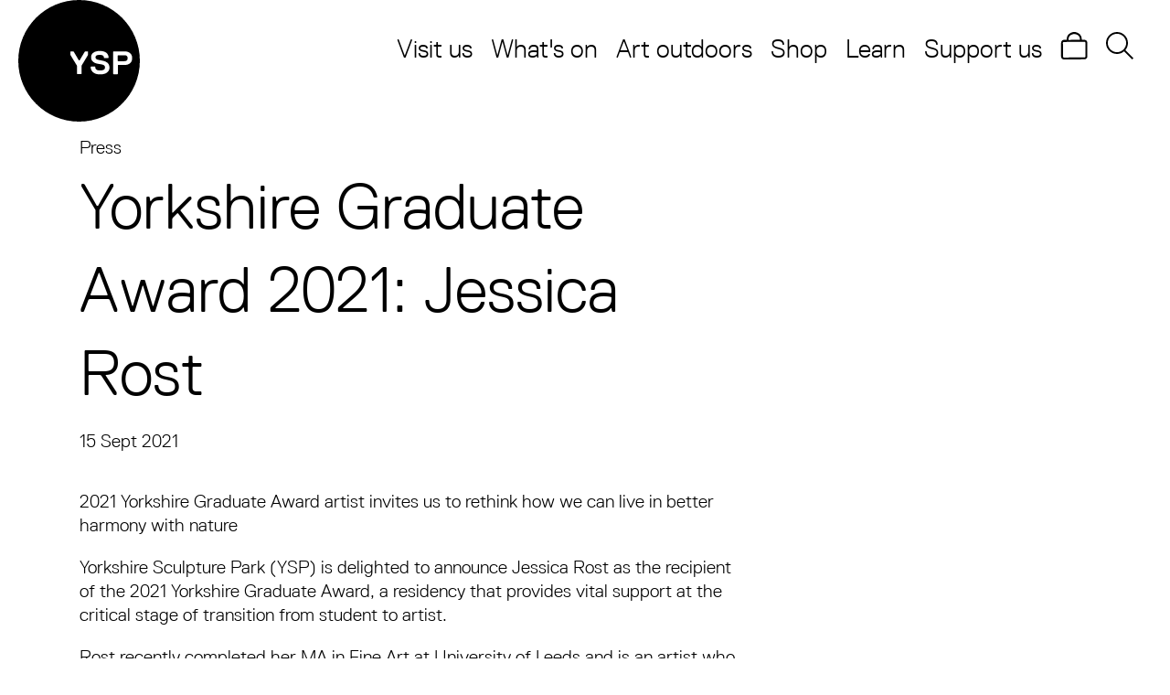

--- FILE ---
content_type: text/html; charset=UTF-8
request_url: https://ysp.org.uk/press/yorkshire-graduate-award-2021-jessica-rost
body_size: 86463
content:




                                                                                   


        
        
                                                                                                            


<!DOCTYPE html><html class="" lang="en"><head><meta http-equiv="X-UA-Compatible" content="IE=edge" /><!-- ROBOTS --><meta name="robots" content="index, follow"><meta charset="utf-8"/><meta name="HandheldFriendly" content="true"><meta name="MobileOptimized" content="600"><meta name="viewport" content="width=device-width, initial-scale=1.0"><!--favicons--><link rel="apple-touch-icon" sizes="180x180" href="/apple-touch-icon.png"><link rel="shortcut icon" type="image/png" sizes="32x32" href="/favicon-32x32.png"><link rel="icon" type="image/png" sizes="16x16" href="/favicon-16x16.png"><link rel="manifest" href="/site.webmanifest" crossorigin="use-credentials"><link rel="mask-icon" href="/safari-pinned-tab.svg" color="#000000"><meta name="msapplication-TileColor" content="#000000"><meta name="theme-color" content="#000000"><!--meta tags--><link rel="alternate" type="application/rss+xml" title="Stay up to date with Yorkshire Sculpture Park" href="https://ysp.org.uk/feed.rss"><link rel="search" type="application/opensearchdescription+xml" title="Yorkshire Sculpture Park" href="/osd.xml" data-tooltip-align="b,c" data-tooltip="Yorkshire Sculpture Park" aria-label="Yorkshire Sculpture Park" data-title="Yorkshire Sculpture Park"><link href="https://ysp.org.uk/" rel="home"><link type="text/plain" href="https://ysp.org.uk/humans.txt" rel="author"><title>Yorkshire Graduate Award 2021: Jessica Rost | Yorkshire Sculpture Park </title><meta name="keywords" content="whats on near me"><meta name="description" content="
2021 Yorkshire Graduate Award artist invites us to rethink how we can live in better harmony with nature
Yorkshire Sculpture Park (YSP) is delighted to ann"><meta name="referrer" content="no-referrer-when-downgrade"><!--Open Graph / FB --><meta property="og:locale" content="en_GB"><meta property="og:site_name" content="Yorkshire Sculpture Park"><meta property="og:type" content="website" ><meta property="og:url" content="https://ysp.org.uk/press/yorkshire-graduate-award-2021-jessica-rost"><meta property="og:title" content="Yorkshire Graduate Award 2021: Jessica Rost | Yorkshire Sculpture Park"><meta property="og:description" content="
2021 Yorkshire Graduate Award artist invites us to rethink how we can live in better harmony with nature
Yorkshire Sculpture Park (YSP) is delighted to ann"><meta property="og:image" content=""><meta property="og:image:secure_url" content=""><meta property="og:image:width" content="1200"><meta property="og:image:height" content="630"><!-- Twitter is also 1200 x 630 cover image --><meta name="twitter:card" content="summary_large_image"><meta name="twitter:site" content="@yorkshiresculpturepark"><meta name="twitter:creator" content="@yorkshiresculpturepark"><meta name="twitter:title" content="Yorkshire Graduate Award 2021: Jessica Rost | Yorkshire Sculpture Park"><meta name="twitter:description" content="
2021 Yorkshire Graduate Award artist invites us to rethink how we can live in better harmony with nature
Yorkshire Sculpture Park (YSP) is delighted to ann"><meta name="twitter:image" content=""><!-- Authentications --><!-- tag manager --><script>
// Check that service workers are registered
if ('serviceWorker' in navigator) {
  // Use the window load event to keep the page load performant
  window.addEventListener('load', function() {
    navigator.serviceWorker.register(' https://ysp.org.uk/dist/sw.js');
  });
}
</script><style>body,html{padding:0;margin:0;scroll-behavior:smooth}*,:after,:before{box-sizing:border-box}html{font-size:clamp(17px,2.47396vw,20px);line-height:1.3;font-family:Replica,HelveticaNeue,Arial,sans-serif;overflow-x:hidden;overflow-y:scroll;min-height:100%}html :focus{outline:none}@media (max-width:960px){html.has-popup{overflow:hidden}}h1,h2,h3,h4,h5,h6{margin:0}h1:not([class]):not(:first-child),h2:not([class]):not(:first-child),h3:not([class]):not(:first-child),h4:not([class]):not(:first-child),h5:not([class]):not(:first-child),h6:not([class]):not(:first-child){margin-top:20px}h1{font-size:clamp(28px,4.42708vw,40px)}h1,h2{font-family:Replica,HelveticaNeue,Arial,sans-serif;line-height:1.3;font-weight:400}h2{font-size:clamp(24px,3.64583vw,32px)}h3{font-size:clamp(22px,3.125vw,28px)}h3,h4{font-family:Replica,HelveticaNeue,Arial,sans-serif;line-height:1.3;font-weight:400}h4{font-size:clamp(16px,2.60417vw,24px)}h5{font-size:clamp(15px,2.34375vw,18px)}h5,h6{font-family:Replica,HelveticaNeue,Arial,sans-serif;line-height:1.3;font-weight:400}h6{font-size:clamp(14px,2.08333vw,16px)}a{text-decoration:none}a,a:active,a:hover{color:currentColor}a:focus{outline:none}.icon{display:inline-block;vertical-align:text-top;height:1em;width:1em}.icon svg{display:block;width:100%;height:100%}.i-account,.i-basket{height:15px;width:15px}.i-logo{display:block;width:100%;height:100%}.i-logo--ace{width:113px;height:27px}@media (min-width:600.02px){.i-logo--ace{width:153px;height:37px}}@media (min-width:960.02px){.i-logo--ace{width:182px;height:44px}}.i-logo--re{width:auto;height:20px}@media (min-width:600.02px){.i-logo--re{height:28px}}@media (min-width:960.02px){.i-logo--re{height:34px}}.i-logo--gw{width:143px;height:21px}@media (min-width:600.02px){.i-logo--gw{width:194px;height:29px}}@media (min-width:960.02px){.i-logo--gw{width:231px;height:35px}}.i-logo--wc{width:100px;height:27px}@media (min-width:600.02px){.i-logo--wc{width:135px;height:37px}}@media (min-width:960.02px){.i-logo--wc{width:161px;height:44px}}.i-logo--dunard{width:auto;height:20px}@media (min-width:600.02px){.i-logo--dunard{height:28px}}@media (min-width:960.02px){.i-logo--dunard{height:34px}}.i-logo--ltbf{width:143px;height:21px}@media (min-width:600.02px){.i-logo--ltbf{width:194px;height:29px}}@media (min-width:960.02px){.i-logo--ltbf{width:231px;height:35px}}.i-logo--ve-gold{color:#787878;width:40px;height:80px}@media (min-width:600.02px){.i-logo--ve-gold{width:50px;height:100px}}.i-logo--ve-badge{fill:#787878;width:50px;height:80px}@media (min-width:600.02px){.i-logo--ve-badge{width:70px;height:100px}}.i-logo--own-art{fill:#787878;width:70px;height:70px}@media (min-width:600.02px){.i-logo--own-art{width:90px;height:90px}}.i-logo--gt{fill:#787878;width:70px;height:70px}@media (min-width:600.02px){.i-logo--gt{width:90px;height:90px}}.i-menu,.i-search{display:block;height:30px;width:30px}.i-search--small{height:18px;width:18px}.o-grid{--phone-row-gap:0;--phone-column-gap:10px;--tablet-row-gap:0;--tablet-column-gap:20px;--desktop-row-gap:0;--desktop-column-gap:20px;display:grid;grid-gap:var(--phone-row-gap) var(--phone-column-gap);grid-template-columns:[full-start] 0 [break-start] 0 repeat(12,[col] 1fr) [break-end] 0 [full-end] 0}@media (min-width:600.02px){.o-grid{grid-gap:var(--tablet-row-gap) var(--tablet-column-gap)}}@media (min-width:960.02px){.o-grid{grid-gap:var(--desktop-row-gap) var(--desktop-column-gap)}}@media (min-width:1186.02px){.o-grid{margin-left:min((100vw - 1736px)/2,0);margin-right:min((100vw - 1736px)/2,0);width:auto;grid-template-columns:[full-start] 1fr [break-start] minmax(0,186px) repeat(12,[col] 73.83333px) [break-end] minmax(0,186px) [full-end] 1fr}}.o-grid--contained{margin-left:0;margin-right:0;grid-template-columns:repeat(12,[col] 1fr)}.o-grid--narrow{grid-template-columns:repeat(8,1fr)}.o-grid--flush{--phone-row-gap:0}.o-grid--content-block,.o-grid--flush{--tablet-row-gap:0;--desktop-row-gap:0}.o-grid--content-block{--tablet-column-gap:20px;--desktop-column-gap:20px}.o-grid--news{--phone-column-gap:20px;--tablet-column-gap:30px;--desktop-column-gap:30px}.o-grid--events{--phone-row-gap:0;--phone-column-gap:20px;--tablet-row-gap:0;--tablet-column-gap:40px;--desktop-row-gap:0;--desktop-column-gap:60px}.o-grid:empty{display:none}.o-grid .o-grid{margin-left:0;margin-right:0;width:100%}.o-grid__item{grid-column-start:3;grid-column-end:15}.o-grid__item,.o-grid__item>:last-child{margin-bottom:0}.o-grid--narrow .o-grid__item{grid-column-start:1;grid-column-end:9}.o-grid--contained .o-grid__item{grid-column-start:1;grid-column-end:13}.o-grid__item--flush:last-child{margin-bottom:-20px}.o-grid__item--full{grid-column-start:1;grid-column-end:17}@media (min-width:1186.02px){.o-grid__item--breakout{grid-column-start:2;grid-column-end:16}}.o-image{display:block;position:relative;width:100%;overflow:hidden}.o-image--cover,.o-image--picture{padding-top:0!important;height:100%}.o-image--picture{object-fit:cover;width:100%}.o-image__full{position:absolute;top:0;right:0;bottom:0;left:0;width:100%;height:auto;margin:auto;min-height:1px;transition:.3s}.o-image--cover .o-image__full{object-fit:cover;height:100%}.o-image--picture .o-image__full{position:static;object-fit:cover;height:100%}@media (min-width:960.02px){.o-image--desktop-cover .o-image__full{object-fit:cover;height:100%}}.o-image--portrait .o-image__full{height:100%;width:auto}.o-image__full.b-loaded{opacity:1}.o-image__full.o-image__full--blur{filter:blur(2px)}.o-image__icon{position:absolute;top:0;right:0;bottom:0;left:0;width:100%;height:auto;margin:auto}.o-image-bg{position:relative;background-size:cover}.o-image-bg:before{display:block;content:"";position:absolute;top:0;right:0;bottom:0;left:0;z-index:0;transition:.3s;width:100%;height:100%;background-size:100% 100%}.o-image-bg.is-loaded:before{opacity:0}.o-nav--page-menu{position:relative}.o-nav__container{display:flex;justify-content:space-between;align-items:flex-start}.o-nav__list{list-style:none;padding:0;margin:0;display:flex;gap:20px;flex-flow:row wrap}@media (max-width:960px){.o-nav--page-menu .o-nav__list{flex-flow:column;background-color:#000;color:#fff;padding:20px;position:absolute;top:100%;right:0;bottom:auto;left:auto;pointer-events:none;clip-path:circle(0 at 100% 0);transition:clip-path .3s ease-in}.o-nav--page-menu.is-active .o-nav__list{pointer-events:all;clip-path:circle(150% at 100% 0)}}.o-nav--primary .o-nav__list{gap:30px}.o-nav--scroll .o-nav__list{overflow-x:auto;overflow-y:auto;padding:10px 0}.o-nav--column .o-nav__list{flex-flow:column;gap:5px}.o-nav__item{margin-bottom:0}.h-flex-fix .o-nav__item:not(:last-child){margin-right:20px}.h-flex-fix .o-nav--column .o-nav__item{margin-bottom:5px}.o-nav__link{display:inline-block;appearance:none;background-color:transparent;border:0;color:currentColor;white-space:nowrap;align-items:center;transition:color .3s}.o-nav__link--underline{position:relative}.o-nav__link--underline:after{display:block;content:"";position:absolute;top:auto;right:0;bottom:-4px;left:0;height:2px;width:100%;margin:auto;background-image:url("data:image/svg+xml;charset=utf-8,%3Csvg viewBox='0 0 100 100' xmlns='http://www.w3.org/2000/svg'%3E%3Ccircle cx='50' cy='50' r='50' fill='%2300f'/%3E%3C/svg%3E");background-size:0;background-position:50%;background-repeat:no-repeat;transition:.3s;transform-origin:center center}.o-nav__link--underline.is-active:after,.o-nav__link--underline:active:after,.o-nav__link--underline:focus-within:after,.o-nav__link--underline:focus:after{background-size:100%}@media (hover){.o-nav__link--underline:hover:after{background-size:100%}}.o-nav__link--icon{display:inline-grid;grid-template-areas:"icon";transition:color .3s;position:relative}.o-nav__link--icon:before{display:block;content:"";background:#222;border-radius:50%;position:absolute;top:-5px;right:-5px;bottom:-5px;left:-5px;transform:scale(0);transition:transform .2s ease-in}.o-nav__link--icon.is-active,.o-nav__link--icon:active,.o-nav__link--icon:focus,.o-nav__link--icon:focus-within{transition-delay:.1s;color:#fff}.o-nav__link--icon.is-active:before,.o-nav__link--icon:active:before,.o-nav__link--icon:focus-within:before,.o-nav__link--icon:focus:before{transition-delay:.1s;transform:scale(1)}@media (hover){.o-nav__link--icon:hover{transition-delay:.1s;color:#fff}.o-nav__link--icon:hover:before{transition-delay:.1s;transform:scale(1)}}.o-nav__icon{grid-area:icon;transition:transform .2s ease-in,opacity .2s ease-in}.o-nav__link.is-active .o-nav__icon,.o-nav__link:active .o-nav__icon,.o-nav__link:focus-within .o-nav__icon,.o-nav__link:focus .o-nav__icon{transform:scale(.7)}@media (hover){.o-nav__link:hover .o-nav__icon{transform:scale(.7)}}.o-nav__icon--primary{opacity:1}.o-nav__link.is-active .o-nav__icon--primary{opacity:0;transform:scale(.7) rotate(180deg)}.o-nav__icon--secondary{opacity:0}.o-nav__link.is-active .o-nav__icon--secondary{opacity:1;transform:scale(.7) rotate(180deg)}@media (min-width:960.02px){.o-nav--page-menu .o-nav__action{display:none}}.o-skip-link{position:absolute;left:-100vw;opacity:0;transition:all .3s}.o-skip-link:active,.o-skip-link:focus{left:0;z-index:1001;opacity:1}.c-custom-select{position:relative;z-index:3}.c-custom-select__button{appearance:none;background:transparent;width:100%;flex-grow:1;padding:10px 15px;text-align:left;border-radius:3px;box-shadow:inset 1px 1px 3px 0 rgba(0,0,0,.14901960784313725);color:#484848;border:1px solid #d7d7d7;font-size:18px;line-height:1.3}.c-custom-select__button:focus{outline:none;box-shadow:none;border-color:#00f}.c-custom-select__content{padding:18px;z-index:2;position:absolute;top:50px;background-color:#fff;display:none}.c-custom-select__content--calendar{padding:5px 15px}.c-custom-select.is-active .c-custom-select__content{display:flex;width:max-content}@media (max-width:600px){.c-custom-select.is-active .c-custom-select__content{flex-direction:column;width:100%;position:static}}.c-custom-select__list{padding:0;flex-direction:column}.c-custom-select__item{list-style-type:none;font-weight:700;font-size:17px}.c-custom-select__item:last-child{margin-bottom:0}.c-custom-select__item input[type=checkbox]{-moz-appearance:none;-webkit-appearance:none;-o-appearance:none;outline:none;border:2px solid #000;width:17px;height:17px;margin-right:10px;cursor:pointer}@media (max-width:600px){.c-custom-select__item input[type=checkbox]{position:absolute}}.c-custom-select__item input[type=checkbox]:checked{background:#000}@media (max-width:600px){.c-custom-select__count,.c-custom-select__label,.c-custom-select__label-text{position:relative;left:30px}}.c-custom-select__nav{padding-top:84px;padding-left:60px}.c-custom-select__nav-list{padding:0}.c-custom-select__nav-item{padding:0;list-style-type:none;margin-bottom:10px;font-size:17px;font-family:Replica,HelveticaNeue,Arial,sans-serif;font-weight:700}.c-custom-select__nav-item:last-child{margin-bottom:20px}.c-date-picker{padding:30px 0}@media (min-width:960.02px){.c-date-picker{padding:0;margin:0}}.c-date-picker__action{background:transparent;border:none;display:flex;margin:auto}@media (min-width:960.02px){.c-date-picker__action{display:none}}.c-date-picker__trigger{margin:0 0 0 auto}.c-date-picker__trigger--close{display:none}.is-active .c-date-picker__trigger--close{display:flex}.is-active .c-date-picker__trigger--open{display:none}.c-date-picker__toggler{margin-bottom:0}.c-date-picker__icon--close,.is-active .c-date-picker__icon--calendar{display:none}.is-active .c-date-picker__icon--close{display:block}.c-date-picker__text{margin:0 auto 0 0}@media (max-width:959.98px){.c-date-picker__dropdown{display:none}.is-active .c-date-picker__dropdown{display:block}}.c-donation{--button-text-color:var(--primary-color-text);--button-bg-color:var(--primary-color);--button-border-color:var(--primary-color);--button-text-color-alt:#fff;--button-bg-color-alt:#000;--button-border-color-alt:#000;display:flex;gap:20px 5px;margin:0 auto 0 0}@media (max-width:600px){.c-donation{flex-direction:column}}.c-donation--multi{--button-text-color:#fff;--button-bg-color:#000;--button-border-color:#000;--button-text-color-alt:#000;--button-bg-color-alt:transparent;--button-border-color-alt:#000;gap:20px 15px}.c-donation--slider{flex-direction:column;max-width:600px;padding:0;position:relative}.c-donation__submit{min-height:41px}.c-donation--slider .c-donation__submit{margin:0 auto 0 0}.c-donation__range{appearance:none;background:transparent;width:100%;border-bottom:2px solid #d7d7d7;height:20px}.c-donation__datalist{width:100%;display:flex;justify-content:space-between;margin-top:20px;margin-bottom:30px}.c-donation__step{transform:translateX(.25ch)}.c-donation__step-one{transform:translateX(-.5ch)}.c-donation__option{font-family:Replica,HelveticaNeue,Arial,sans-serif;font-size:18px;line-height:1.3;font-weight:700;display:flex;justify-content:center;align-items:center;width:94px;height:50px;background:var(--primary-color);color:var(--primary-color-text);transition:.3s}@media (min-width:600.02px){.h-flex-fix .c-donation__option:not(:last-child){margin-right:20px}}@media (max-width:600px){.c-donation__option{width:100%}}.c-donation__option.is-active,.c-donation__option:active,.c-donation__option:focus,.c-donation__option:focus-within{background:#000;color:#fff}@media (hover){.c-donation__option:hover{background:#000;color:#fff}}.c-donation input[type=radio]:checked+label{background:#000;color:#fff}.c-donation__radio{position:absolute;left:-999em}.c-donation__input{width:94px;height:50px}@media (max-width:600px){.c-donation__input{width:100%}}.c-donation__fieldset{padding:0;border:none;display:flex;flex-direction:column}.c-donation__fields{display:flex;gap:20px 15px;margin:0}@media (max-width:600px){.c-donation__fields{flex-direction:column}}.c-donation__list{display:flex;flex-wrap:wrap;flex-direction:row;justify-content:center;width:auto;gap:0 5px}.c-donation__item{flex:0 0 70px;margin-bottom:0}@media (max-width:600px){.c-donation__item{margin:0 10px;flex:0 0 80px}}.c-donation__message{margin-top:20px}.c-donation__message--error{color:#f55050}.c-donation__message--success,.c-donation__message-link{color:#03c29e}.c-donation input[type=range]::-webkit-slider-thumb{appearance:none;border:0;cursor:pointer;width:25px;height:35px;transform:translateY(8px);background-color:var(--primary-color);clip-path:polygon(100% 50%,0 0,0 100%)}.c-donation input[type=range]:-moz-range-thumb{appearance:none;border:0;cursor:pointer;width:25px;height:35px;transform:translateY(8px);background-color:var(--primary-color);clip-path:polygon(100% 50%,0 0,0 100%)}.c-donation input[type=range]::-ms-thumb{appearance:none;border:0;cursor:pointer;width:25px;height:35px;transform:translateY(8px);background-color:var(--primary-color);clip-path:polygon(100% 50%,0 0,0 100%)}.c-embed{position:relative;aspect-ratio:var(--aspect-ratio)}.c-embed[style*="--aspect-ratio"] iframe{position:absolute;left:0;top:0;width:100%;height:100%}.c-embed__message{aspect-ratio:var(--aspect-ratio);color:#fff;background-color:#000;position:relative;width:100%;height:100%;display:flex;flex-direction:column;align-items:center;justify-content:center;padding:20px;text-align:center}.c-embed__message-content>*{margin-top:var(--content-space)}.c-embed__message-content>:first-child{margin-top:0}.c-embed__message-content>:last-child{margin-bottom:0}.c-empty{text-align:center;max-width:750px}.c-empty__title{font-size:clamp(16px,2.60417vw,24px);font-family:Replica,HelveticaNeue,Arial,sans-serif;line-height:1.3;font-weight:400;font-weight:700}.c-error-page{text-align:center;padding:85px 0 0}.c-error-page__nav{margin:30px 0 0}.c-error-page__list{display:flex;flex-direction:column;gap:20px}@media (min-width:600.02px){.c-error-page__list{flex-direction:row;justify-content:center}}.c-error-page__text{margin:30px 0 0}.c-form--modal{background:#fff;color:#000;padding:20px}@media (min-width:600.02px){.c-form--modal{padding:40px}}.c-form--gift-voucher .c-form__input--text[name=amount]{width:196px;text-indent:15px;font-family:Replica,HelveticaNeue,Arial,sans-serif}.c-form--gift-voucher .c-form__input--date,.c-form--gift-voucher .c-form__input [type=date]{font-family:Replica,HelveticaNeue,Arial,sans-serif;min-width:192px;min-height:32px;background-color:#fff}.c-form__label--helper{font-weight:400;font-size:14px;margin:0 0 8px}.c-form__message--required{color:#f55050;display:inline-block}.c-form--gift-voucher .c-form__field,.c-form__field{position:relative}.c-form--gift-voucher .c-form__field--select{width:192px}.c-form__textarea{width:100%}.c-form__fieldset{padding:20px;margin:20px auto;border:1px solid #d7d7d7}.c-form__currency{position:absolute;top:36px;left:5px}@media (min-width:960.02px){.c-form__currency{top:38px}}.c-form [type=checkbox]:checked,.c-form [type=checkbox]:not(:checked),.c-form [type=radio]:checked,.c-form [type=radio]:not(:checked){position:absolute;top:0;right:0;bottom:0;left:0;width:1rem;height:1rem;opacity:0}.c-form [type=checkbox]:checked+label,.c-form [type=checkbox]:not(:checked)+label,.c-form [type=radio]:checked+label,.c-form [type=radio]:not(:checked)+label{line-height:1;position:relative;padding-left:30px;cursor:pointer;font-weight:400}.c-form [type=checkbox]:checked+label:before,.c-form [type=checkbox]:not(:checked)+label:before,.c-form [type=radio]:checked+label:before,.c-form [type=radio]:not(:checked)+label:before{content:"";display:block;position:absolute;top:0;right:auto;bottom:auto;left:0;width:1rem;height:1rem;border:1px solid #d7d7d7;border-radius:.15rem}.c-form [type=radio]:checked+label:after,.c-form [type=radio]:not(:checked)+label:after{position:absolute;top:0;right:auto;bottom:auto;left:0;transition:.3s;content:"";display:block;width:1rem;height:1rem;background:#fff;border:.25rem solid #03c29e}.c-form [type=checkbox]:checked+label:after,.c-form [type=checkbox]:not(:checked)+label:after{position:absolute;top:0;right:auto;bottom:auto;left:0;line-height:16px;content:"\2713";display:block;border-radius:.15rem;width:1rem;height:1rem;text-align:center;color:#fff;background:#03c29e}.c-form [type=radio]:checked+label:after,.c-form [type=radio]:checked+label:before,.c-form [type=radio]:not(:checked)+label:after,.c-form [type=radio]:not(:checked)+label:before{border-radius:50%}.c-form [type=checkbox]:not(:checked)+label:after,.c-form [type=radio]:not(:checked)+label:after{opacity:0;transform:scale(0)}.c-form [type=checkbox]:checked+label:after,.c-form [type=radio]:checked+label:after{opacity:1;transform:scale(1)}.c-gallery{position:relative;margin:0 auto}.c-gallery--carousel,.c-gallery--thumbs{max-width:none}.c-gallery__heading{margin-bottom:20px}.c-gallery__grid{display:grid;grid-gap:10px;grid-template-columns:repeat(4,1fr)}@media (min-width:600.02px){.c-gallery__grid{grid-template-columns:repeat(6,1fr)}}.c-gallery--panel .c-gallery__grid{grid-template-columns:repeat(16,1fr)}.c-gallery__list{display:flex;flex-wrap:wrap;position:relative}.c-gallery__item{flex:0 0 50%;margin:0}.c-gallery__item:only-child{flex:0 0 100%}.c-gallery__item--square{display:grid;grid-template-areas:"content"}.c-gallery__item--square:before{display:block;content:"";padding-top:100%;grid-area:content}.c-gallery--grid .c-gallery__item,.c-gallery--panel .c-gallery__item{cursor:pointer}.c-gallery--panel .c-gallery__item{grid-area:1/10/3/1}.c-gallery--panel .c-gallery__item:nth-child(2){grid-area:1/10/2/17}.c-gallery--panel .c-gallery__item:nth-child(3){grid-area:2/10/3/17}.c-gallery--panel .c-gallery__item:nth-child(4){grid-area:3/1/4/8}.c-gallery--panel .c-gallery__item:nth-child(5){grid-area:4/1/5/8}.c-gallery--panel .c-gallery__item:nth-child(6){grid-area:3/8/5/17}.c-gallery--carousel .c-gallery__item{width:100%;flex:1 0 auto}.c-gallery__thumb{grid-area:content;height:100%;position:relative;color:#fff}.c-gallery__thumb:after{display:block;content:"";position:absolute;top:0;right:0;bottom:0;left:0;z-index:2;background-color:transparent;background-size:14px 14px;background-repeat:no-repeat;background-position:5px calc(100% - 5px);background-image:url("data:image/svg+xml;charset=utf-8,%3Csvg width='70' height='70' fill='none' xmlns='http://www.w3.org/2000/svg'%3E%3Cpath d='M36 0v2.379h30.26L2.38 65.922V36.36H0V70h34v-2.379H3.74L67.62 4.078V33.98H70V0H36z' fill='%23fff'/%3E%3C/svg%3E");opacity:1;transition:opacity .3s ease-in-out,background-size .3s ease-in-out,background-color .3s ease-in-out}@media (min-width:600.02px){.c-gallery__thumb:after{background-size:21px 21px;background-position:10px calc(100% - 10px)}}@media (min-width:960.02px){.c-gallery__thumb:after{background-size:28px 28px;background-position:15px calc(100% - 15px)}}.c-gallery__thumb.is-active:after,.c-gallery__thumb:active:after,.c-gallery__thumb:focus-within:after,.c-gallery__thumb:focus:after{background-color:rgba(0,0,0,.7);opacity:1;background-size:46px 46px}@media (hover){.c-gallery__thumb:hover:after{background-color:rgba(0,0,0,.7);opacity:1;background-size:46px 46px}}.c-gallery__overlay{background:rgba(0,0,0,.5);position:absolute;top:0;right:0;bottom:0;left:0;z-index:0;display:flex;align-items:center;justify-content:center}.c-gallery__action{position:relative;z-index:1;max-width:none}.c-gallery__nav{display:flex;justify-content:space-between;align-items:center;background:linear-gradient(90deg,rgba(0,0,0,.3),transparent,transparent,rgba(0,0,0,.3));z-index:5;padding:20px}.c-gallery__nav,.c-gallery__nav:before{transition:.3s;position:absolute;top:0;right:0;bottom:0;left:0}.c-gallery__nav:before{display:block;content:"";background:linear-gradient(90deg,rgba(0,0,0,.6),transparent,transparent,rgba(0,0,0,.6));opacity:0;z-index:-1}.c-gallery.is-active .c-gallery__nav:before,.c-gallery:active .c-gallery__nav:before,.c-gallery:focus-within .c-gallery__nav:before,.c-gallery:focus .c-gallery__nav:before{opacity:1}@media (hover){.c-gallery:hover .c-gallery__nav:before{opacity:1}}.c-gallery__next,.c-gallery__prev{display:flex;align-items:center;justify-content:center;border:none;border-radius:100%;margin:0;background:var(--secondary-color);color:var(--secondary-color-text);transition:.3s;height:25px;width:35px}@media (min-width:600.02px){.c-gallery__next,.c-gallery__prev{height:50px;width:70px}}.c-gallery__next:hover,.c-gallery__prev:hover{transform:scale(1.3)}.c-gallery__next.is-inactive,.c-gallery__prev.is-inactive{opacity:.3;cursor:default}.c-gallery__next:not(.is-inactive).is-active,.c-gallery__next:not(.is-inactive):active,.c-gallery__next:not(.is-inactive):focus,.c-gallery__next:not(.is-inactive):focus-within,.c-gallery__prev:not(.is-inactive).is-active,.c-gallery__prev:not(.is-inactive):active,.c-gallery__prev:not(.is-inactive):focus,.c-gallery__prev:not(.is-inactive):focus-within{background:var(--primary-color);color:var(--primary-color-text)}@media (hover){.c-gallery__next:not(.is-inactive):hover,.c-gallery__prev:not(.is-inactive):hover{background:var(--primary-color);color:var(--primary-color-text)}}.c-gallery__next svg path,.c-gallery__prev svg path{fill:#fff}.c-gift-voucher{display:block}@media (min-width:600.02px){.c-gift-voucher{width:50%}}.c-gift-voucher__heading{margin-bottom:20px}.c-instance{display:grid;grid-template-areas:"date time meta action";grid-template-columns:6em 8em 1fr min-content;grid-column-gap:20px;align-items:center;padding:20px 0;margin:0 0 20px;border-bottom:1px solid #c6c6c6}.c-instance__image{grid-area:image}.c-instance__title{grid-area:title}.c-instance__pretitle{grid-area:pretitle}.c-instance__summary{grid-area:summary}.c-instance__date{grid-area:date}.c-instance__time{grid-area:time}.c-instance__meta{grid-area:meta}.c-instance__action{grid-area:action}@media (max-width:960px){.c-instance{grid-template-areas:"date time action" "meta meta meta";grid-template-columns:4fr 4fr 4fr}}@media (max-width:600px){.c-instance{grid-template-areas:"date action" "time action" "meta meta";grid-template-columns:1fr min-content}}.c-instance--calendar{border-color:#ebebeb;grid-template-areas:"image pretitle pretitle" "image title    title" "image meta     meta" "image summary summary" "image time     action" "image .        .";grid-template-columns:203px 1fr min-content;grid-template-rows:min-content min-content min-content min-content min-content 1fr;grid-column-gap:20px;align-items:start}@media (max-width:600px){.c-instance--calendar{grid-template-areas:"image image" "pretitle pretitle" "title    title" "meta     meta" "summary  summary" "time     action";grid-template-columns:1fr min-content;grid-template-rows:min-content min-content min-content 1fr}}.c-instance__title{margin:20px 0 0}@media (min-width:600.02px){.c-instance__title{margin:0}}.c-instance--calendar .c-instance__date,.c-instance--calendar .c-instance__time{margin-top:20px}@media (max-width:600px){.c-instance--calendar .c-instance__meta{margin-top:10px}}.c-instance--calendar .c-instance__pretitle{margin-top:0;margin-bottom:20px}.c-instance--calendar .c-instance__action{margin:10px 0 auto auto}.c-instance :empty{margin:0}.c-lightbox{--figcaptionHeight:209px;position:absolute;top:0;right:0;bottom:0;left:0;background:#000;color:#fff}.c-lightbox__content{width:100vw;height:100vh;padding:100px 30px 35px 35px}@media (max-width:600px){.c-lightbox__content{padding:80px 20px 25px 24px}}.c-lightbox__image{margin:auto;object-fit:contain;height:100%;max-width:1280px;max-width:clamp(calc(100vw - 60px),calc(100vw - 60px),1280px);max-height:calc(100vh - 209px);max-height:calc(100vh - var(--figcaptionHeight))}@media (max-width:600px){.c-lightbox__image{--figcaptionHeight:189px;max-height:calc(100vh - 189px);max-height:calc(100vh - var(--figcaptionHeight))}}.c-lightbox__video{max-width:1280px;max-height:calc(100vh - 209px);max-height:calc(100vh - var(--figcaptionHeight));margin:auto}.c-lightbox__video iframe{width:100%;height:100%;display:block;position:absolute}@media (max-width:960px){.c-lightbox__video{flex:0;padding-top:56.25%;max-height:calc(100vh - 189px);max-height:calc(100vh - var(--figcaptionHeight))}.c-lightbox__video iframe{top:0}}.c-lightbox__foot{padding-top:30px}.c-lightbox__caption,.c-lightbox__credit{display:block;line-height:24px;margin-bottom:5px;max-width:80vw}.c-lightbox__credit{color:var(--grey_500)}.c-lightbox__nav{position:absolute;top:calc(98% - 60px);right:20px;bottom:auto;left:20px;z-index:5;display:flex;justify-content:flex-end;gap:10px}.c-lightbox__next,.c-lightbox__prev{display:flex;align-items:center;justify-content:center;border:none;margin:0;background:transparent;transition:.3s;color:#fff;height:40px;width:40px;border-radius:100%}.c-lightbox__next.is-active,.c-lightbox__next:active,.c-lightbox__next:focus,.c-lightbox__next:focus-within,.c-lightbox__prev.is-active,.c-lightbox__prev:active,.c-lightbox__prev:focus,.c-lightbox__prev:focus-within{background:#000;color:#fff}@media (hover){.c-lightbox__next:hover,.c-lightbox__prev:hover{background:#000;color:#fff}}.c-lightbox__prev{order:1;padding:9px 12px 9px 9px}.c-lightbox__next{order:3;padding:9px 9px 9px 12px}.c-lightbox__icon{height:1.5em;width:1.5em}.c-lightbox__preview{position:absolute;top:0;right:0;bottom:0;left:0;background-position:50%;background-repeat:no-repeat;background-size:50px}.c-loading,.loaded>.c-lightbox__preview{display:none}.c-loading{opacity:1;z-index:1000;pointer-events:none}.is-interactive .c-loading{opacity:0}.is-leaving .c-loading{opacity:1;transition:1s cubic-bezier(.42,.46,0,.99)}@media screen and (-ms-high-contrast:active),screen and (-ms-high-contrast:none){.c-loading{display:none!important}}.c-loading__outer{z-index:100;position:absolute;top:calc(50% - 7.5vmin);left:calc(50% - 7.5vmin);display:flex;gap:8px;align-items:center;justify-content:center;width:25vmin;height:25vmin;background:var(--black_500);border-radius:50%;animation:loading-pulse 3s ease-in-out infinite}.c-loading__inner{border-radius:50%;width:3vmin;height:3vmin;background:var(--grey_500);animation:loading-jump 1s cubic-bezier(.08,.33,.94,.67) infinite;animation-delay:.2s}.c-loading__inner:first-child{animation-delay:0s}.c-loading__inner:last-child{animation-delay:.4s}@keyframes loading-pulse{50%{transform:scale(1.2);background:var(--grey_900)}}@keyframes loading-jump{0%{background:var(--grey_500)}20%{background:var(--white_500)}40%{background:var(--grey_500)}}.c-map{position:relative}.c-map[data-context=outdoors-entry]{--map-margin-top:20px}@media (min-width:600.02px){.c-map[data-context=outdoors-entry]{--map-aspect-ratio:16/9;--map-min-height:300px;--map-max-height:300px}}.c-map__heading{font-size:clamp(24px,4.94792vw,52px);line-height:1.3;font-weight:400;margin-top:40px}.c-media{display:grid;grid-gap:0 10px;height:100%;grid-template-columns:1fr;grid-template-rows:repeat(5,min-content) 1fr;grid-template-areas:"image      image" "pretitle   pretitle" "title      title" "posttitle  posttitle" "summary    summary" "buttons    ."}.c-media__image{grid-area:image}.c-media__title{grid-area:title}.c-media__summary{grid-area:summary}.c-media__datetime{grid-area:datetime}.c-media__action{grid-area:action}.c-media__meta{grid-area:meta}.c-media__pretitle{grid-area:pretitle}.c-media__posttitle{grid-area:posttitle}.c-media__basket{grid-area:basket}.c-media__buttons{grid-area:buttons}.c-media--horizontal{grid-template-columns:92px 1fr 1fr;grid-gap:0 30px;grid-template-rows:repeat(4,min-content) 1fr;grid-template-areas:"image      pretitle   pretitle" "image      title      title" "image      posttitle  posttitle" "image      summary    summary" "image      buttons    ."}@media (min-width:600.02px){.c-media--horizontal{grid-template-columns:120px 1fr 1fr}}@media (min-width:960.02px){.c-media--horizontal{grid-template-columns:220px 1fr 1fr}}.c-media__image{margin:0 0 15px;overflow:hidden}.c-media__image img{transition:transform .5s ease-in;transform:scale(1) translateZ(0);will-change:transform}.c-media--link.is-active .c-media__image img,.c-media--link:active .c-media__image img,.c-media--link:focus-within .c-media__image img,.c-media--link:focus .c-media__image img{transform:scale(1.05) translateZ(0)}@media (hover){.c-media--link:hover .c-media__image img{transform:scale(1.05) translateZ(0)}}.c-media__title{margin:0 0 5px;transition:color .3s,text-decoration-color .3s;text-decoration-color:var(--theme);word-wrap:break-word}@media screen and (-ms-high-contrast:active),screen and (-ms-high-contrast:none){.c-media__title{max-width:400px}}.c-media__pretitle{margin:0 0 5px}.c-media__posttitle{margin:0 0 7px}.c-media__summary{margin:8px 0 auto}.c-media__summary>:first-child{margin-top:0}.c-media__buttons{display:flex;flex-wrap:wrap;flex-direction:row;gap:10px;margin:20px 0 auto}.c-media__action{--button-text-color:var(--black_500);--button-bg-color:var(--grey_100)}.c-meta{padding:20px 20px 5px;background:#f3f3f3;margin-bottom:-20px}@media (min-width:960.02px){.c-meta{margin-bottom:20px}}.c-meta__title{margin:0 0 20px}.c-meta__action{width:100%;margin-bottom:20px}.c-meta__list{list-style:none;margin:0;padding:0;display:flex;flex-flow:row wrap}.c-meta__item{display:flex;flex-flow:row wrap;flex:1 0 100%;padding:0}.c-meta__item--long-key{margin-bottom:10px}.c-meta__key{width:10ch;margin-bottom:0;margin-right:15px}.c-meta__value{position:relative;width:calc(100% - 12ch)}.c-meta__value p{margin:0}.c-meta__value:after{content:"";width:100%;display:block;margin-bottom:15px}.c-notification{background-color:#000;color:#fff;position:relative;z-index:1000}@media (max-width:960px){.has-popup .c-notification{height:0;overflow:hidden}}.c-notification__container{margin:0;padding:1.5rem 20px;display:flex;align-items:flex-start}@media (min-width:600.02px){.c-notification__container{padding:1.5rem 40px}}@media (min-width:1558.02px){.c-notification__container{padding:1.5rem 0;max-width:1186px;margin-left:auto;margin-right:auto}}.c-notification__text{text-align:center;flex-grow:1}.c-notification__text p{margin:0}.c-notification__text p a{text-decoration:underline}.c-notification__action{background:transparent;margin-left:auto;border:0;color:#fff;padding:0 0 0 1.25rem;line-height:21px}.c-notification__action span.icon.i-close{height:18px;width:18px}.c-page-header{--c-page-header-max:1336px;position:relative;margin-bottom:-20px}.c-page-header__title{grid-area:title}.c-page-header__pretitle{grid-area:pretitle}.c-page-header__posttitle{grid-area:posttitle}.c-page-header__menu{grid-area:menu}.c-page-header__event-menu{grid-area:event-menu}.c-page-header__action{grid-area:action}.c-page-header__date{grid-area:date}.c-page-header__extrapretitle{grid-area:extrapretitle}.c-page-header--hero{--c-page-header-max:1900px}@media (min-width:960.02px){.c-page-header--homepage{--c-page-header-max:1900px}}.c-page-header--homepage{margin-bottom:0}.c-page-header__container{grid-area:2/3/2/15;z-index:3;max-width:var(--c-page-header-max);margin:0 auto;width:100%;padding:20px 0 0;display:grid;gap:0 30px;grid-template-columns:1fr minmax(90px,min-content);grid-template-rows:minmax(33px,1fr) auto auto auto;grid-template-areas:"pretitle       ." "extrapretitle  ." "title          menu" "date           menu" "posttitle      ."}@media (min-width:600.02px){.c-page-header__container{padding:40px 0 0;grid-template-columns:8fr 4fr;grid-template-rows:33px auto auto auto;grid-template-areas:"pretitle       menu" "extrapretitle  menu" "title          menu" "date           menu" "posttitle      menu"}}@media (min-width:960.02px){.c-page-header__container{padding:40px 0 0;grid-template-columns:8fr 4fr;grid-template-rows:33px auto auto auto auto;grid-template-areas:"pretitle       ." "extrapretitle  ." "title          ." "date           ." "posttitle      ." "menu           menu"}}.c-page-header--index .c-page-header__container{grid-template-columns:1fr;grid-template-areas:"pretitle" "extrapretitle" "title" "date" "posttitle" "event-menu" "menu"}@media (min-width:960.02px){.c-page-header--index .c-page-header__container{grid-template-columns:6fr 6fr;grid-template-rows:min-content auto auto auto;grid-template-areas:"pretitle       event-menu" "extrapretitle  event-menu" "title          event-menu" "date           event-menu" "posttitle      event-menu" "menu           menu"}}.c-page-header--hero .c-page-header__container{padding:25px 0 0}@media (min-width:600.02px){.c-page-header--hero .c-page-header__container{padding:30px 0 0}}@media (min-width:960.02px){.c-page-header--hero .c-page-header__container{padding:60px 0 0}}.c-page-header--event .c-page-header__container{padding:25px 0 0}@media (min-width:600.02px){.c-page-header--event .c-page-header__container{padding:30px 0 0}}@media (min-width:960.02px){.c-page-header--event .c-page-header__container{padding:60px 0 0}}.c-page-header--homepage .c-page-header__container{grid-area:1/3/2/15;padding:20px;min-height:50vw;grid-template-rows:auto;grid-template-columns:1fr;grid-template-areas:"pretitle" "title" "posttitle";background:rgba(0,0,0,.25);color:var(--white_500);height:100%;max-width:var(--c-page-header-max);text-align:center;align-content:center}@media (min-width:600.02px){.c-page-header--homepage .c-page-header__container{padding:0 20px;min-height:auto}}@media (min-width:960.02px){.c-page-header--homepage .c-page-header__container{grid-area:1/1/2/17}}.c-page-header--no-column .c-page-header__container{grid-template-columns:1fr minmax(0,min-content)}.c-page-header__media{grid-area:1/3/1/15;z-index:2;position:relative;max-width:var(--c-page-header-max);margin:0 auto;width:100%}.c-page-header--hero .c-page-header__media{grid-area:1/1/1/17}.c-page-header--homepage .c-page-header__media{overflow:hidden;aspect-ratio:16/9}@supports not (aspect-ratio:16/9){.c-page-header--homepage .c-page-header__media{padding-top:47.5%}}@media (min-width:960.02px){.c-page-header--homepage .c-page-header__media{grid-area:1/1/1/17}}.c-page-header__title{margin:0;font-weight:400}.c-page-header__pretitle{margin:0 auto 5px 0}@media (min-width:600.02px){.c-page-header__pretitle{margin:0 auto 10px 0}}@media (min-width:960.02px){.c-page-header__pretitle{margin:0 auto 15px 0}}.c-page-header__pretitle--link{position:relative}.c-page-header__pretitle--link:after{display:block;content:"";position:absolute;top:auto;right:0;bottom:-4px;left:0;height:2px;width:100%;margin:auto;background-image:url("data:image/svg+xml;charset=utf-8,%3Csvg viewBox='0 0 100 100' xmlns='http://www.w3.org/2000/svg'%3E%3Ccircle cx='50' cy='50' r='50' fill='%2300f'/%3E%3C/svg%3E");background-size:0;background-position:50%;background-repeat:no-repeat;transition:.3s;transform-origin:center center}.c-page-header__pretitle--link.is-active:after,.c-page-header__pretitle--link:active:after,.c-page-header__pretitle--link:focus-within:after,.c-page-header__pretitle--link:focus:after{background-size:100%}@media (hover){.c-page-header__pretitle--link:hover:after{background-size:100%}}.c-page-header__extrapretitle{margin:0 auto 5px 0}@media (min-width:600.02px){.c-page-header__extrapretitle{margin:0 auto 10px 0}}@media (min-width:960.02px){.c-page-header__extrapretitle{margin:0 auto 15px 0}}.c-page-header__date,.c-page-header__posttitle{margin:15px 0 0}.c-page-header__menu{margin:auto 0 0 auto}@media (min-width:960.02px){.c-page-header__menu{margin:20px auto auto 0}}.c-page-header--index .c-page-header__menu,.c-page-header__event-menu{margin-top:20px}@media (min-width:960.02px){.c-page-header__event-menu{margin:auto 0 15px auto}}.c-page-header__action--event{z-index:10;grid-area:2/11/2/15;margin:auto 0 auto auto}.c-page-header--containedCropped .c-page-header__action--event,.c-page-header--hero .c-page-header__action--event{grid-area:1/1/1/15;position:absolute;right:0;bottom:-30px;z-index:10}.c-page-header__menu .c-page-header__button--dropdown{--button-bg-color-alt:var(--black_500);--button-border-color-alt:var(--black_500)}.c-page-header--homepage .c-page-header__video{padding:56.25% 0 0;position:absolute;top:0;left:0;right:0;bottom:0}.c-page-header__iframe{position:absolute;top:0;left:0;width:100%;aspect-ratio:16/9}@supports not (aspect-ratio:16/9){.c-page-header__iframe{height:100%}}.c-page-menu,.c-page-menu__container{position:relative}.c-page-menu__toggle{width:100%;padding:0;border:none;background-color:transparent;color:#fff}.c-page-menu__title{width:100%;display:flex;align-items:center;justify-content:space-between;margin:20px 0 10px}.c-page-menu__title-text{flex:1;text-align:left;margin-left:0;margin-right:auto}.c-page-menu__title-icon{transition:transform .3s cubic-bezier(.42,.46,0,.99)}.is-active .c-page-menu__title-icon{transform:rotate(-90deg)}.c-page-menu__list{margin:0}@media (max-width:959.98px){.c-page-menu__list{transition:transform .3s ease-in-out;overflow:hidden}.c-page-menu.is-active .c-page-menu__list{transform:translateY(0)!important}}@media (min-width:960.02px){.c-page-menu__list{flex-direction:column;transform:translateY(0)!important;margin:0 0 0 auto}}.c-page-menu__item{width:100%;margin-right:0!important}@media (min-width:960.02px){.c-page-menu__item{margin-bottom:10px}}.c-page-menu__item:last-child{border:0}.c-page-menu__heading{white-space:normal}.c-page-menu__text{padding-bottom:10px}.c-pagination__list{list-style:none;padding:0;margin:0 auto;display:flex;justify-content:center;align-items:baseline}.c-pagination__item+.c-pagination__item{margin-left:40px}.c-pagination__icon,.c-pagination__link{display:block}.c-pagination__icon.is-active,.c-pagination__icon:active,.c-pagination__icon:focus,.c-pagination__icon:focus-within,.c-pagination__link.is-active,.c-pagination__link:active,.c-pagination__link:focus,.c-pagination__link:focus-within{text-decoration:underline}@media (hover){.c-pagination__icon:hover,.c-pagination__link:hover{text-decoration:underline}}.c-pagination__link--next svg path,.c-pagination__link--previous svg path{fill:var(--brand_500)}.c-pagination .is-active{color:var(--brand_500);text-decoration:none}.c-pagination [disabled]{color:#787878;text-decoration:none}.c-panel--grey{background-color:var(--grey_000);padding:60px 0}.c-panel__heading{grid-area:1/3/1/11}@media (min-width:1186.02px){.c-panel__heading{grid-area:1/2/1/16}}.c-panel__content{grid-area:2/3/2/15}@media (min-width:1186.02px){.c-panel__content{grid-area:2/2/2/16}}.c-panel__action{margin:auto 0 auto auto;grid-area:1/11/1/15}@media (min-width:1186.02px){.c-panel__action{grid-area:1/10/1/16}}.c-paywall-cta{position:absolute;top:40px;right:0;bottom:auto;left:0;display:flex;flex-direction:column;background:#fff;box-shadow:0 0 4px 1px rgba(0,0,0,.3);max-width:520px;min-height:400px;padding:30px 0 0;text-align:center;margin:auto;overflow:hidden}.c-paywall-cta__header{padding:20px;position:relative}@media (min-width:600.02px){.c-paywall-cta__header{margin-bottom:20px;padding:0 40px}}.c-paywall-cta__title{max-width:400px;margin:0 auto 10px}.c-paywall-cta__close{position:absolute;top:20px;right:20px;bottom:auto;left:auto;border-radius:100%;background:transparent;display:flex}.c-paywall-cta__column{display:flex;flex-direction:column;justify-content:space-between;height:100%;padding:20px;margin-bottom:10px}@media (min-width:600.02px){.c-paywall-cta__column{padding:0 40px}}.c-paywall-cta__column-title{font-family:Replica,HelveticaNeue,Arial,sans-serif;font-weight:700;text-transform:none;margin-top:0;margin-bottom:20px}.c-paywall-cta__column-title--small{margin-bottom:5px}.c-paywall-cta__text--large{display:block;font-size:40px}.c-paywall-cta__text--small{font-weight:400;font-size:16px}.c-paywall-cta__action{max-width:none;margin:10px auto 20px;padding:15px 30px}.c-paywall-cta__action--login{text-decoration:underline;margin-bottom:20px}.c-product{display:grid;grid-template-areas:"image" "text" "price" "posttitle" "divider" "action"}.c-product__image{grid-area:image}.c-product__text{grid-area:text}.c-product__price{grid-area:price}.c-product__posttitle{grid-area:posttitle}.c-product__divider{grid-area:divider}.c-product__action{grid-area:action}@media (min-width:600.02px){.c-product{grid-template-columns:1fr 20px 2fr;grid-template-areas:"image    image   ." "text     text    text" "price    .       posttitle" "divider  divider divider" ".        .       action"}}@media (min-width:960.02px){.c-product{grid-template-columns:min-content 60px 1fr 65px 1fr;grid-template-areas:"text     text    text        .   image" "text     text    text        .   image" "price    .       posttitle   .   ." "divider  divider divider     .   ." ".        .       action      .   ."}}.c-product__image{margin:25px 0 0}@media (min-width:960.02px){.c-product__image{margin:0}}.c-product__text{margin:25px 0 0}@media (min-width:600.02px){.c-product__text{margin:30px 0 0}}.c-product__price{margin:40px auto 0 0}@media (min-width:600.02px){.c-product__price{margin:60px auto 0 0}}@media (min-width:960.02px){.c-product__price{margin:90px auto 0 0}}.c-product__posttitle{margin-top:5px}@media (min-width:600.02px){.c-product__posttitle{margin:auto 0 0 auto}}.c-product__divider{border-bottom:2px solid var(--grey_400);margin:15px 0}@media (min-width:600.02px){.c-product__divider{margin:20px 0}}.c-product__action{margin:0 0 0 auto}.c-promo-chip{aspect-ratio:4/3;background-color:var(--grey_000);display:grid;grid-template-areas:"main";position:relative}@media (min-width:600.02px){.c-promo-chip--margin{margin:2rem 0!important}}.c-promo-chip__image{grid-area:main;overflow:hidden}.c-promo-chip__image img{transition:transform .5s ease-in;transform:scale(1) translateZ(0);will-change:transform}.c-promo-chip.is-active .c-promo-chip__image img,.c-promo-chip:active .c-promo-chip__image img,.c-promo-chip:focus-within .c-promo-chip__image img,.c-promo-chip:focus .c-promo-chip__image img{transform:scale(1.05) translateZ(0)}@media (hover){.c-promo-chip:hover .c-promo-chip__image img{transform:scale(1.05) translateZ(0)}}.c-promo-chip__overlay{background:rgba(0,0,0,.25);height:100%;width:100%;position:absolute;top:0;right:0;left:0;bottom:0;z-index:2}.c-promo-chip__title{grid-area:main;margin:auto auto 0 0;word-wrap:break-word;padding:0 1rem 1rem;z-index:2}.c-promo-chip--image .c-promo-chip__title{color:#fff}.c-quote{text-align:center;margin:auto auto 40px}.c-quote__text{font-weight:400;margin:0}.c-quote__cite{display:inline-block;font-weight:400;margin-top:15px}.c-quote__rating{font-size:clamp(22px,3.125vw,28px);font-family:Replica,HelveticaNeue,Arial,sans-serif;line-height:1.3;font-weight:400;letter-spacing:7px;color:var(--brand_500);margin-bottom:15px}.c-quote__rating--text{border:0;clip:rect(0 0 0 0);height:1px;margin:-1px;overflow:hidden;padding:0;position:absolute;white-space:nowrap;width:1px}.c-quote__rating--1:after{display:block;content:"\2605"}.c-quote__rating--2:after{display:block;content:"\2605 \2605"}.c-quote__rating--3:after{display:block;content:"\2605 \2605 \2605"}.c-quote__rating--4:after{display:block;content:"\2605 \2605 \2605 \2605"}.c-quote__rating--5:after{display:block;content:"\2605 \2605 \2605 \2605 \2605"}.c-search-form{padding:20px 0;margin:20px 0;display:flex}.c-search-form__input{min-width:50vw;margin:0 10px 0 0}.c-sign-off{display:grid;grid-template-columns:0 2fr 0;grid-template-areas:". image  ." ". text   .";justify-items:center;align-items:center;text-align:center;border-top:2px solid var(--grey_400);border-bottom:2px solid var(--grey_400);padding:20px 0}.c-sign-off__image{grid-area:image}.c-sign-off__text{grid-area:text}@media (min-width:600.02px){.c-sign-off{grid-template-columns:1fr min-content 2fr 1fr;grid-template-areas:". image  text  .";padding:45px 0}.c-sign-off--image{padding:30px 0;text-align:left}}.c-sign-off__image{border-radius:100%;overflow:hidden;width:60px;height:60px;margin:0 0 15px}@media (min-width:600.02px){.c-sign-off__image{margin:auto 15px auto 0;width:100px;height:100px}}.c-sign-off__text{flex:1;margin:0 auto}.c-sign-off--image .c-sign-off__text{margin:0 auto 0 0}.c-sign-off__text p{margin:0}.c-sign-off__text>:last-child{margin-bottom:0}.c-site-footer{width:100%;background-color:#f3f3f3;margin-top:60px}.c-site-footer__cta{grid-area:cta}.c-site-footer__social{grid-area:social}.c-site-footer__opening-times{grid-area:opening-times}.c-site-footer__supercool{grid-area:supercool}.c-site-footer__address{grid-area:address}.c-site-footer__meta{grid-area:meta}.c-site-footer__logos{grid-area:logos}.c-site-footer__nav--primary{grid-area:nav--primary}.c-site-footer__nav--secondary{grid-area:nav--secondary}.c-site-footer__btt{grid-area:btt}.c-site-footer__container{padding:20px 0;margin:0 auto;width:100%;display:grid;grid-area:1/2/1/16;grid-gap:20px;grid-template-areas:".             btt" "cta           cta" "social        social" "opening-times nav--primary" "address       nav--secondary" "logos         logos" "meta          meta" "supercool     supercool"}@media (min-width:600.02px){.c-site-footer__container{padding:60px 0 40px;grid-template-columns:1fr 1fr 1fr 1fr;grid-template-areas:"cta         cta     cta          cta" "social      social  social       btt" "address     opening-times nav--primary nav--secondary" "logos       logos   logos        logos" "meta     	 meta    meta         supercool"}}@media (min-width:960.02px){.c-site-footer__container{grid-gap:50px;grid-template-columns:1fr 1fr 1fr 1fr;grid-template-areas:"cta      cta           cta          social" "address  opening-times nav--primary nav--secondary" "logos    logos         logos        btt" "meta     meta          meta         supercool"}}@media (min-width:1186.02px){.c-site-footer__container{grid-template-areas:"cta      cta           cta          social" "address  opening-times nav--primary nav--secondary" "logos    logos         logos        logos" ".				.							.						 btt" "meta     meta          meta         supercool"}}@media (min-width:960.02px){.c-site-footer__address,.c-site-footer__nav--primary,.c-site-footer__nav--secondary,.c-site-footer__opening-times{margin-top:20px}}.c-site-footer__cta{display:flex;flex-direction:column;gap:20px}@media (min-width:600.02px){.c-site-footer__cta{flex-direction:row;align-items:center}}@media (min-width:960.02px){.c-site-footer__cta{gap:20px 40px;margin:auto 0}}.h-flex-fix .c-site-footer__cta>:first-child{margin-right:20px}.c-site-footer__logos{padding:0 10px;margin:20px auto}@media (min-width:600.02px){.c-site-footer__logos{padding:0;margin:20px auto 10px 0}}@media (min-width:960.02px){.c-site-footer__logos{margin:0 auto 0 0}}.c-site-footer__social{margin:10px auto}@media (min-width:600.02px){.c-site-footer__social{margin:30px auto auto 0}}@media (min-width:960.02px){.c-site-footer__social{margin:auto auto auto 0}}@media (max-width:600px){.c-site-footer__meta{text-align:center}}.c-site-footer__supercool{text-align:center;margin-top:-20px}@media (min-width:600.02px){.c-site-footer__supercool{margin-top:0;text-align:right}}@media (min-width:960.02px){.c-site-footer__supercool{text-align:left}}.c-site-footer__btt{--button-bg-color:transparent!important;--button-text-color:var(--black_500)!important;--button-bg-color-alt:transparent!important;--button-text-color-alt:var(--brand_500)!important;padding:0!important;font-weight:400;margin:auto 0 auto auto}@media (min-width:600.02px){.c-site-footer__btt{margin:40px 0 auto auto}}@media (min-width:960.02px){.c-site-footer__btt{margin:auto auto auto 0}}.c-site-header{width:100%;-webkit-overflow-scrolling:touch;background-color:#fff;position:sticky;top:0;z-index:101}.c-site-header__logo{grid-area:logo}.c-site-header__nav--primary{grid-area:nav--primary}.c-site-header__container{margin:0 auto;width:100%;position:relative;z-index:3;transition:padding .3s ease-in-out;display:grid;grid-area:1/2/1/16;grid-template-columns:min-content 1fr;grid-template-areas:"logo nav--primary"}@media (min-width:960.02px){.c-site-header__container{grid-template-areas:"logo nav--primary"}}@media screen and (-ms-high-contrast:active),screen and (-ms-high-contrast:none){.c-site-header__container{display:flex;width:100%}}.c-site-header__logo{color:#000;transition:all .3s ease-in-out;width:96px;height:96px;margin:0 auto -30px}@media (min-width:600.02px){.c-site-header__logo{width:106px;height:106px}}@media (min-width:960.02px){.c-site-header__logo{width:133px;height:133px}}.c-site-header.is-scrolled .c-site-header__logo{width:96px;height:96px;margin:-20px auto -30px}.c-site-header__nav--primary{margin:20px 0 20px auto;transition:margin .3s ease-in-out}@media (min-width:960.02px){.c-site-header__nav--primary{margin:35px 0 35px auto}}.c-site-header.is-scrolled .c-site-header__nav--primary{margin:10px 0 10px auto}.c-site-main{min-height:75vh}.c-site-main.is-active,.c-site-main:active,.c-site-main:focus,.c-site-main:focus-within{outline:none}@media (hover){.c-site-main:hover{outline:none}}@media screen and (-ms-high-contrast:active),screen and (-ms-high-contrast:none){.c-site-main{max-width:1024px;margin:0 auto}}.c-site-menu{display:block;position:fixed;top:0;right:0;bottom:0;left:0;z-index:100;width:100%;transition:clip-path .3s ease-in;overflow:hidden;min-height:100vh;clip-path:circle(0 at 100% 0)}.h-accessibility{border:0;clip:rect(0 0 0 0);height:1px;margin:-1px;overflow:hidden;padding:0;position:absolute;white-space:nowrap;width:1px}@media (min-width:960.02px){.h-except-desktop{display:none!important}}@media (max-width:960px){.h-only-desktop{display:none!important}}@media (max-width:600px){.h-except-tablet{display:none!important}}@media (min-width:960.02px){.h-except-tablet{display:none!important}}@media (max-width:600px){.h-except-phone{display:none!important}}@media (min-width:600.02px){.h-only-phone{display:none!important}}</style><link rel="stylesheet" href="https://ysp.org.uk/dist/css/main-e091b00f99.min.css" media="print" onload="this.media='all'"><noscript><link rel="stylesheet" href="https://ysp.org.uk/dist/css/main-e091b00f99.min.css"></noscript><link href='https://api.mapbox.com/mapbox-gl-js/v2.8.1/mapbox-gl.css' rel='stylesheet' /><script src="https://challenges.cloudflare.com/turnstile/v0/api.js?render=explicit"></script></head><body class="" id="start"><!-- custom styles --><style type="text/css" id="custom-css"></style><div id="app"><a class="o-skip-link" href="#site-main"><span class="o-button o-button--regular">Skip to main content</span></a><div id="site-notifications"><v-notification v-cloak></v-notification></div><header id="site-header" class="c-site-header o-grid"><div class="c-site-header__container"><!-- SITE LOGO --><a href="/" class="c-site-header__logo"><span class="icon i-logo" aria-hidden="true"><svg width="360" height="360" viewBox="0 0 360 360" fill="none" xmlns="http://www.w3.org/2000/svg"><path d="M360 180C360 80.4198 279.52 0 180.135 0C80.4801 0 0 80.4198 0 180C0 279.31 80.4801 360 180.135 360C279.52 359.73 360 279.31 360 180ZM206.602 162.459L187.427 194.303V218.321L186.347 219.13H174.734L173.653 218.051V194.303L154.479 162.729V153.014L155.559 151.934H162.311L164.201 153.014L179.595 178.921H181.485L196.879 153.014L198.77 151.934H205.521L206.602 153.014V162.459ZM228.747 169.205C228.747 174.873 232.528 176.762 246.031 178.921C259.535 181.079 270.068 186.477 270.068 199.97C270.068 210.495 262.506 220.21 242.251 220.21C223.076 220.21 214.434 210.495 214.434 198.081L215.514 197.002H226.857L227.937 198.081C227.937 204.828 231.718 208.606 243.331 208.606C251.973 208.606 256.834 205.637 256.834 199.97C256.834 193.223 253.053 191.334 239.55 189.445C226.046 187.556 215.514 182.699 215.514 169.205C215.514 159.49 223.346 150.855 241.44 150.855C259.805 150.855 267.367 159.49 267.367 171.094L266.287 172.174H254.674L253.593 171.094C253.593 165.427 250.623 162.459 240.09 162.459C231.448 162.459 228.747 165.427 228.747 169.205ZM337.314 172.174C337.314 185.667 327.592 192.414 314.359 192.414H295.994L294.914 193.493V218.591L293.833 219.67H282.221L281.14 218.591V153.014L282.221 151.934H313.818C327.592 151.934 337.314 158.681 337.314 172.174ZM323.811 172.174C323.811 165.427 320.03 163.538 314.089 163.538H295.724L294.644 164.618V180L295.724 181.079H314.089C320.03 180.81 323.811 178.921 323.811 172.174Z" fill="currentColor"/></svg></span><h1 class="h-accessibility">Yorkshire Sculpture Park</h1></a><!-- PRIMARY NAVIGATION --><nav class="c-site-header__nav--primary o-nav o-nav--primary h-text--heading-3" aria-label="Site Menu."><ul class="o-nav__list"><li class="o-nav__item h-only-desktop"><a href="https://ysp.org.uk/visit-us" class="o-nav__link o-nav__link--underline ">
              Visit us
            </a></li><li class="o-nav__item h-only-desktop"><a href="https://ysp.org.uk/whats-on/exhibitions" class="o-nav__link o-nav__link--underline ">
              What&#039;s on
            </a></li><li class="o-nav__item h-only-desktop"><a href="https://ysp.org.uk/art-outdoors" class="o-nav__link o-nav__link--underline ">
              Art outdoors
            </a></li><li class="o-nav__item h-only-desktop"><a href="https://yspshop.org.uk/" class="o-nav__link o-nav__link--underline ">
              Shop
            </a></li><li class="o-nav__item h-only-desktop"><a href="https://ysp.org.uk/learn" class="o-nav__link o-nav__link--underline ">
              Learn
            </a></li><li class="o-nav__item h-only-desktop"><a href="https://ysp.org.uk/support-us" class="o-nav__link o-nav__link--underline ">
              Support us
            </a></li><li class="o-nav__item"><a href="https://uk.patronbase.com/_YorkshireSculptureParkAdmission/Cart/Show" class="o-nav__link o-nav__link--icon
          "><span class="h-accessibility">Search</span><span class="o-nav__icon icon i-search " aria-hidden="true"><svg width="30" height="30" viewBox="0 0 30 30" fill="none" xmlns="http://www.w3.org/2000/svg"><path d="M27.5612 26.7164C27.5612 27.3134 27.1305 27.7612 26.5562 27.7612L4.01551 27.9104C3.44122 27.9104 3.0105 27.4627 3.0105 26.8657L2.86693 11.9403C2.86693 11.3433 3.29765 10.8955 3.87193 10.8955L26.4126 10.7463C26.9869 10.7463 27.4176 11.194 27.4176 11.791L27.5612 26.7164ZM9.0405 7.61194C9.0405 4.47761 12.0555 2.23881 15.2141 2.23881C18.3726 2.23881 21.3876 4.32836 21.3876 7.46269V8.50746L9.0405 8.65672V7.61194ZM26.4126 8.50746H23.3976V7.46269C23.3976 2.83582 19.0905 0 15.2141 0C11.3376 0 7.03051 2.98507 7.03051 7.46269V8.50746H4.01551C2.14908 8.65672 0.856934 10.1493 0.856934 11.9403V26.8657C0.856934 28.6567 2.29265 30 4.01551 30L26.5562 29.8507C28.2791 29.8507 29.5712 28.3582 29.5712 26.5672V11.6418C29.5712 10 28.1355 8.50746 26.4126 8.50746Z" fill="currentColor"/></svg></span></a></li><li class="o-nav__item"><a href="https://ysp.org.uk/search" class="o-nav__link o-nav__link--icon
          "><span class="h-accessibility">Search</span><span class="o-nav__icon icon i-search" aria-hidden="true"><svg width="30" height="30" viewBox="0 0 30 30" fill="none" xmlns="http://www.w3.org/2000/svg"><path d="M12 22.05C6.45 22.05 1.95 17.55 1.95 12C1.95 6.45 6.45 1.95 12 1.95C17.55 1.95 22.05 6.45 22.05 12C22.05 17.55 17.55 22.05 12 22.05ZM30 28.65L21.15 19.8C22.95 17.7 24 15 24 12C24 5.4 18.6 0 12 0C5.4 0 0 5.4 0 12C0 18.6 5.4 24 12 24C15 24 17.55 22.95 19.65 21.15L28.5 30L30 28.65Z" fill="currentColor"/></svg></span></a></li><!-- MENU TRIGGER --><li class="o-nav__item h-except-desktop"><a href="#site-menu" id="js-menu-open" class="o-nav__link  o-nav__link--icon js-menu-toggle"><span class="h-accessibility">Menu</span><span class="o-nav__icon o-nav__icon--primary icon i-menu" aria-hidden="true"><svg width="30" height="30" viewBox="0 0 30 30" fill="none" xmlns="http://www.w3.org/2000/svg"><rect y="23.5714" width="30" height="3.42857" fill="currentColor"/><rect y="3.85712" width="30" height="3.42857" fill="currentColor"/><rect y="13.7143" width="30" height="3.42857" fill="currentColor"/></svg></span><span class="o-nav__icon o-nav__icon--secondary icon i-menu" aria-hidden="true"><svg width="30" height="30" viewBox="0 0 30 30" fill="none" xmlns="http://www.w3.org/2000/svg"><path d="M1.62162 0L0 1.62162L13.3784 15L0 28.3784L1.62162 30L15 16.6216L28.3784 30L30 28.3784L16.6216 15L30 1.62162L28.3784 0L15 13.3784L1.62162 0Z" fill="currentColor"/></svg></span></a></li></ul></nav></div></header><nav class="c-site-menu h-except-desktop" id="site-menu" aria-label="Site Menu: " hidden><h3 class="h-accessibility">Site Menu.</h3><div class="c-site-menu__container o-container"><!-- primary nav from header--><nav class="c-site-menu__nav--primary o-nav o-nav--column h-text--heading-1" aria-label="Main Site Sections."><ul class="o-nav__list"><li class="o-nav__item"><a href="https://ysp.org.uk/visit-us" class="o-nav__link ">
              Visit us
            </a></li><li class="o-nav__item"><a href="https://ysp.org.uk/whats-on/exhibitions" class="o-nav__link ">
              What&#039;s on
            </a></li><li class="o-nav__item"><a href="https://ysp.org.uk/art-outdoors" class="o-nav__link ">
              Art outdoors
            </a></li><li class="o-nav__item"><a href="https://yspshop.org.uk/" class="o-nav__link ">
              Shop
            </a></li><li class="o-nav__item"><a href="https://ysp.org.uk/learn" class="o-nav__link ">
              Learn
            </a></li><li class="o-nav__item"><a href="https://ysp.org.uk/support-us" class="o-nav__link ">
              Support us
            </a></li></ul></nav><a href="#site-main" class="h-accessibility c-site-menu__return js-menu-close">Return to main</a></div></nav><div class="c-loading"><p class="h-accessibility c-loading__text">
       Loading...  </p><div class="c-loading__outer"><div class="c-loading__inner"></div><div class="c-loading__inner"></div><div class="c-loading__inner"></div></div></div><main class="c-site-main o-sidebar-grid  o-grid" role="main" id="site-main" tabindex="0"><div class="o-sidebar-grid__header" id="page-header"><header  id="page-header" class="c-page-header o-grid"><div class="c-page-header__container o-container" style=""><h1 class="c-page-header__title h-text--display-1 ">
        Yorkshire Graduate Award 2021: Jessica Rost
      </h1><a href="https://ysp.org.uk/press" class="c-page-header__pretitle c-page-header__pretitle--link ">
      
      Press

              </a><span class="c-page-header__posttitle ">
      
      15 Sept 2021

              </span></div></header></div><div class="o-sidebar-grid__menu" id="page-menu"></div><div class="o-sidebar-grid__content" id="page-content"><section class="o-grid"><h2 class="h-accessibility">Press Story</h2><div  id="block-98795" class="o-block o-block--text o-text o-grid__item 
h-colstart--1 h-colend--9 h-phone-colstart--1 h-phone-colend--13
 o-block--row-1" data-block='[]'><p>2021 Yorkshire Graduate Award artist invites us to rethink how we can live in better harmony with nature</p><p>Yorkshire Sculpture Park (YSP) is delighted to announce Jessica Rost as the recipient of the 2021 Yorkshire Graduate Award, a residency that provides vital support at the critical stage of transition from student to artist.</p><p>Rost recently completed her MA in Fine Art at University of Leeds and is an artist who considers the sustainability of art practices. She lives off-grid, both as a political action and an act of solidarity with the environment, and her work invites us to question how people can have less impact on the planet and live in better harmony with nature.</p><p>Working with assembled sculpture, film, sound and textiles, Rost creates installations that often include living or raw materials, and is interested in passive protest, ecology, animality and environmental issues. She examines how artists can create low impact practices, and takes inspiration from durable or sustainable culture, known as permaculture design, and its basic principles of caring for the planet, the people and sharing fairly with others.</p><p>Rost says: “When the COVID-19 pandemic reached the UK, I made the decision to remove myself from the system. Whilst most people’s only interface with the outside world in lockdown has been through digital experiences, I have been picking nettles, collecting solar rays, and lighting fires to cook and keep warm by. The break from normality became an opportunity to go beyond ‘thinking by’ and actually ‘living by’ some ideas that I have been exploring around sustainable art practices, namely, the philosophy behind permaculture.”</p><p>YSP’s Yorkshire Graduate Award is an opportunity for recent graduates to reflect and move forward with their practice. It includes a residency at the park; access to metal and wood workshop facilities and studio space; a budget for materials for the development of new ideas; time with YSP’s skilled technical team; and critiques and guidance from the curatorial team. The award has previously resulted in new and exciting projects from past awardees, including the current exhibition by Kedisha Coakley in the Upper Space at YSP and the recent project by Hannah and Jasmine Cash.</p><p>In March 2020, as lockdown began and university studies became virtual only, Rost took the decision to self-isolate on a piece of wasteland near Blackburn, Lancashire. This period became an important research method for her artistic practice. Through the process of observing, working with natural surroundings, and becoming more self-aware in our recent unprecedented times, Rost continued to find ways of making artwork, whilst minimally impacting the environment.</p><p>“Living off-grid has made me more acutely aware of how dependent we are, and how caught up we are, in systems which perpetuate inequality, unsustainable production and unnecessary consumption.”</p><p>During her time at YSP, Rost plans to continue exploring off-grid living spaces and the plants found growing at the park, and their importance in providing material to make clothing with, or for foraging for food. She will continue her investigation into low impact living, temporary and transitory ‘homes’, and research the history of environmental activism. She aims to extend her public-facing practice by inviting visitors to YSP to encounter happenings and demonstrations of alternative practices and off-grid techniques.</p><p>Rost explains: “I would like to find ways to continue my research into passive activist living, off-grid spaces, and perma-art practice; living-by and practicing-by these principles. This continued conscious re- worlding is in recognition that as a maker, consumer, terraformer, and, as a part of the problem, I can also, therefore, be part of the solution.”</p><p>Since Yorkshire Sculpture Park was founded in 1977 by Peter Murray CBE, it has invested in artists at crucial moments in their careers and supported them throughout their professional journeys. Head of Curatorial Programme Helen Pheby says: “YSP was founded to create opportunities for practitioners and participants in a regional context and remains fundamentally committed to the principle, which is more important now than ever.”</p><h3>About Jessica Rost</h3><p>Jessica is a sculptor and a performance artist. She is interested in ecology, animality and environmental issues, and lives off-grid. Much of her work involves live, raw and recycled materials. She has exhibited and performed across the UK, including performing at The Tetley, in Leeds, and at MK Gallery, in Milton Keynes. Alongside her solo practice, she is a freelance maker and director: devising and making for outdoor spectacles and events. From 2008-2018, Jessica was the Artistic Director and a maker at Festive Road CIC, where she produced sculpture, street theatre and large-scale puppetry, mainly for the outdoor arts. After completing an MFA at University of Leeds, Jessica has recently taken on a Creative Caretaker role and is in residence at Wild Rumpus in Cheshire. She runs her own company, Rost Productions Ltd, which is a collaboration of makers, technicians and performers who create outdoor installation and street theatre, which tours across the UK.</p><p><a href="http://jessicarost.co.uk">jessicarost.co.uk</a> | Instagram: <a href="http://www.instagram.com/rost.jessica">@rost.jessica</a> | Twitter: <a href="http://www.twitter.com/ProductionsRost">@ProductionsRost</a></p></div><div  id="block-98796" class="o-block o-block--download o-grid__item 
h-colstart--1 h-colend--9 h-phone-colstart--1 h-phone-colend--13
 o-block--row-2" data-block='["text"]'><div class="c-utility-list c-utility-list--icon"><h3 class="c-utility-list__heading h-text--heading-3">Downloads</h3><ul class="c-utility-list__list o-list"><li class="c-utility-list__item"><a  data-sc-gtm-category="Download" data-sc-gtm-action="98782" data-sc-gtm-label="Yorkshire graduate award 2021 Jessica Rost" data-sc-gtm-value="" class="c-utility-list__link" href="https://ysp.org.uk/index.php/actions/tools/tools/download-file?id=98782" @click="downloadEvent()"><h4 class="c-utility-list__title h-text--large">
									Yorkshire Graduate Award 2021: Jessica Rost
								</h4><span class="c-utility-list__icon"><span class="icon i-file-pdf i-download"><svg xmlns="http://www.w3.org/2000/svg" width="50" height="50" viewBox="0 0 50 50"><path fill="currentColor" d="M30.0469484,23.7089202 L30.0469484,16.1971831 L32.5117371,16.1971831 L32.5117371,23.7089202 L30.0469484,23.7089202 Z M4.92957746,9.97652582 L4.92957746,45.0704225 L40.0234742,45.0704225 L40.0234742,50 L4.92957746,50 C3.59936751,50 2.44523192,49.5109595 1.46713615,48.5328638 C0.489040526,47.5547681 0,46.4006325 0,45.0704225 L0,9.97652582 L4.92957746,9.97652582 Z M17.4882629,18.7793427 L17.4882629,16.1971831 L19.9530516,16.1971831 L19.9530516,18.7793427 L17.4882629,18.7793427 Z M46.2441315,16.1971831 L46.2441315,12.4413146 L38.7323944,12.4413146 L38.7323944,27.4647887 L42.4882629,27.4647887 L42.4882629,22.5352113 L46.2441315,22.5352113 L46.2441315,18.7793427 L42.4882629,18.7793427 L42.4882629,16.1971831 L46.2441315,16.1971831 Z M36.2676056,23.7089202 L36.2676056,16.1971831 C36.2676056,15.1799662 35.915493,14.2996883 35.2112676,13.5563418 C34.5070423,12.8129878 33.6072038,12.4413146 32.5117371,12.4413146 L26.2910798,12.4413146 L26.2910798,27.4647887 L32.5117371,27.4647887 C33.6072038,27.4647887 34.5070423,27.0931155 35.2112676,26.3497615 C35.915493,25.606415 36.2676056,24.7261371 36.2676056,23.7089202 Z M23.7089202,18.7793427 L23.7089202,16.1971831 C23.7089202,15.1799662 23.3372469,14.2996883 22.593893,13.5563418 C21.8505465,12.8129878 20.9702685,12.4413146 19.9530516,12.4413146 L13.7323944,12.4413146 L13.7323944,27.4647887 L17.4882629,27.4647887 L17.4882629,22.5352113 L19.9530516,22.5352113 C20.9702685,22.5352113 21.8505465,22.163538 22.593893,21.420184 C23.3372469,20.6768376 23.7089202,19.7965596 23.7089202,18.7793427 Z M45.0704225,2.27373675e-13 C46.400631,2.27373675e-13 47.5547718,0.489044131 48.5328676,1.46713239 C49.5109559,2.44522817 50,3.59936901 50,4.92957746 L50,34.9765258 C50,36.3067343 49.5109559,37.4804357 48.5328676,38.4976526 C47.5547718,39.5148695 46.400631,40.0234742 45.0704225,40.0234742 L15.0234742,40.0234742 C13.6932657,40.0234742 12.5195643,39.5148695 11.5023474,38.4976526 C10.4851305,37.4804357 9.97652582,36.3067343 9.97652582,34.9765258 L9.97652582,4.92957746 C9.97652582,3.59936901 10.4851305,2.44522817 11.5023474,1.46713239 C12.5195643,0.489044131 13.6932657,2.27373675e-13 15.0234742,2.27373675e-13 L45.0704225,2.27373675e-13 Z"/></svg></span></span><span class="c-utility-list__subtitle h-text--small">
																		
																												
									2.1 MB PDF
								</span></a></li><li class="c-utility-list__item"><a  data-sc-gtm-category="Download" data-sc-gtm-action="108200" data-sc-gtm-label="Jessica Rost Bath meditation workshop 2020 Photo Orrin St Pierre" data-sc-gtm-value="" class="c-utility-list__link" href="https://ysp.org.uk/index.php/actions/tools/tools/download-file?id=108200" @click="downloadEvent()"><h4 class="c-utility-list__title h-text--large">
									Jessica Rost Bath meditation workshop 2020 Photo Orrin St Pierre
								</h4><span class="c-utility-list__icon"><span class="icon i-file-image i-download"><svg xmlns="http://www.w3.org/2000/svg" width="50" height="50" viewBox="0 0 50 50"><path fill="currentColor" d="M0,9.97652582 L4.92957746,9.97652582 L4.92957746,45.0704225 L40.0234742,45.0704225 L40.0234742,50 L4.92957746,50 C3.59936751,50 2.44523192,49.5109595 1.46713615,48.5328638 C0.489040526,47.5547681 0,46.4006325 0,45.0704225 L0,9.97652582 Z M22.5352113,25 L15.0234742,34.9765258 L45.0704225,34.9765258 L34.9765258,22.5352113 L27.5821596,31.8075117 L22.5352113,25 Z M50,34.9765258 C50,36.3067343 49.5109559,37.4804357 48.5328676,38.4976526 C47.5547718,39.5148695 46.400631,40.0234742 45.0704225,40.0234742 L15.0234742,40.0234742 C13.6932657,40.0234742 12.5195643,39.5148695 11.5023474,38.4976526 C10.4851305,37.4804357 9.97652582,36.3067343 9.97652582,34.9765258 L9.97652582,4.92957746 C9.97652582,3.59936901 10.4851305,2.44522817 11.5023474,1.46713239 C12.5195643,0.489044131 13.6932657,-2.84217094e-14 15.0234742,-2.84217094e-14 L45.0704225,-2.84217094e-14 C46.400631,-2.84217094e-14 47.5547718,0.489044131 48.5328676,1.46713239 C49.5109559,2.44522817 50,3.59936901 50,4.92957746 L50,34.9765258 Z"/></svg></span></span><span class="c-utility-list__subtitle h-text--small">
																		
																												
									3.6 MB JPG
								</span></a></li><li class="c-utility-list__item"><a  data-sc-gtm-category="Download" data-sc-gtm-action="108217" data-sc-gtm-label="Jessica Rost Bath meditation rubbish dump 2020 Photo Orrin Saint Pierre copy" data-sc-gtm-value="" class="c-utility-list__link" href="https://ysp.org.uk/index.php/actions/tools/tools/download-file?id=108217" @click="downloadEvent()"><h4 class="c-utility-list__title h-text--large">
									Jessica Rost Bath meditation rubbish dump 2020 Photo Orrin Saint Pierre copy
								</h4><span class="c-utility-list__icon"><span class="icon i-file-image i-download"><svg xmlns="http://www.w3.org/2000/svg" width="50" height="50" viewBox="0 0 50 50"><path fill="currentColor" d="M0,9.97652582 L4.92957746,9.97652582 L4.92957746,45.0704225 L40.0234742,45.0704225 L40.0234742,50 L4.92957746,50 C3.59936751,50 2.44523192,49.5109595 1.46713615,48.5328638 C0.489040526,47.5547681 0,46.4006325 0,45.0704225 L0,9.97652582 Z M22.5352113,25 L15.0234742,34.9765258 L45.0704225,34.9765258 L34.9765258,22.5352113 L27.5821596,31.8075117 L22.5352113,25 Z M50,34.9765258 C50,36.3067343 49.5109559,37.4804357 48.5328676,38.4976526 C47.5547718,39.5148695 46.400631,40.0234742 45.0704225,40.0234742 L15.0234742,40.0234742 C13.6932657,40.0234742 12.5195643,39.5148695 11.5023474,38.4976526 C10.4851305,37.4804357 9.97652582,36.3067343 9.97652582,34.9765258 L9.97652582,4.92957746 C9.97652582,3.59936901 10.4851305,2.44522817 11.5023474,1.46713239 C12.5195643,0.489044131 13.6932657,-2.84217094e-14 15.0234742,-2.84217094e-14 L45.0704225,-2.84217094e-14 C46.400631,-2.84217094e-14 47.5547718,0.489044131 48.5328676,1.46713239 C49.5109559,2.44522817 50,3.59936901 50,4.92957746 L50,34.9765258 Z"/></svg></span></span><span class="c-utility-list__subtitle h-text--small">
																		
																												
									2.4 MB JPG
								</span></a></li></ul></div></div></section></div><aside class="o-sidebar-grid__sidebar " id="page-sidebar"><script type="application/ld+json">
{
  "@context": "https://schema.org",
  "@type": "NewsArticle",
  "headline": "Yorkshire Graduate Award 2021: Jessica Rost",
  "datePublished": "2021-09-15T12:00:00+01:00",
  ,
  "mainEntityOfPage": {
    "@type": "WebPage",
    "@id": "https://ysp.org.uk/press/yorkshire-graduate-award-2021-jessica-rost"
  }
}
</script></aside><div class="o-sidebar-grid__footer" id="page-footer"></div></main><footer class="c-site-footer o-grid"><div class="c-site-footer__container"><button class="c-site-footer__btt o-button o-button--ghost o-button--icon" @click.prevent="window.scrollTo(0,0)"><span class="o-button__icon icon i-chevron"><svg xmlns="http://www.w3.org/2000/svg" width="63" height="40" viewBox="0 0 63 40"><path fill="currentColor" d="M8.20012202,39.4127756 C8.17951663,39.4343782 8.15840377,39.455491 8.1368011,39.4760964 C7.37927158,40.1986532 6.17942329,40.1703036 5.45686495,39.4127756 L0.523901379,34.2410715 C-0.174633793,33.5087293 -0.174633793,32.3568037 0.523901379,31.6244615 L30.1283715,0.587224424 C30.1489769,0.565621799 30.1700897,0.544508978 30.1916924,0.523903633 C30.9492219,-0.198653247 32.1490702,-0.170303563 32.8716285,0.587224424 L62.4760986,31.6244615 C63.1746338,32.3568037 63.1746338,33.5087293 62.4760986,34.2410715 L57.5431351,39.4127756 C57.5225297,39.4343782 57.5014168,39.455491 57.4798141,39.4760964 C56.7222846,40.1986532 55.5224363,40.1703036 54.799878,39.4127756 L31.5,14.9852538 L8.20012202,39.4127756 Z"/></svg></span><span class="o-button__text">Back to top</span></button><section class="c-site-footer__cta"><h2 class="h-accessibility">Mailing list sign up</h2><a href="https://uk.patronbase.com/_YorkshireSculptureParkAdmission/Patron/Register" class="o-button o-button--large o-button--fill">Join our mailing list</a><p class="h-text--micro h-margin--center-v">We'll send you details of the things you tell us you're interested in. <br> We will never sell your data and promise to keep your details safe and secure.</p></section><section class="c-site-footer__nav--primary o-section o-section--right-phone"><h2 class="o-section__title h-text--heading-4">Booking Essentials</h4><nav class="o-section__content o-nav o-nav--column h-text--small"><ul class="o-nav__list"><li class="o-nav__item"><a href="https://uk.patronbase.com/_YorkshireSculptureParkAdmission/Performances/Calendar?prod_id=GA25" class="o-nav__link o-nav__link--underline ">
                Book tickets
              </a></li><li class="o-nav__item"><a href="https://ysp.org.uk/visit-us/getting-here" class="o-nav__link o-nav__link--underline ">
                Getting here
              </a></li><li class="o-nav__item"><a href="https://ysp.org.uk/visit-us" class="o-nav__link o-nav__link--underline ">
                Opening times
              </a></li><li class="o-nav__item"><a href="https://ysp.org.uk/visit-us/faqs" class="o-nav__link o-nav__link--underline ">
                FAQs
              </a></li><li class="o-nav__item"><a href="https://ysp.org.uk/visit-us/accessibility" class="o-nav__link o-nav__link--underline ">
                Accessibility
              </a></li></ul></nav><div class="o-section__icon icon i-brand-graphic"><svg width="170" height="170" viewBox="0 0 170 170" fill="none" xmlns="http://www.w3.org/2000/svg"><path d="M73.6603 101.122H27.0391C26.102 101.122 25.3992 101.818 25.3992 102.746C25.3992 103.674 26.102 104.37 27.0391 104.37H73.6603C74.5974 104.37 75.3002 103.674 75.3002 102.746C75.3002 101.818 74.8317 101.122 73.6603 101.122ZM27.0391 93.931H65.4606C66.3977 93.931 67.1005 93.2351 67.1005 92.3072C67.1005 91.3793 66.3977 90.6834 65.4606 90.6834H27.0391C26.102 90.6834 25.3992 91.3793 25.3992 92.3072C25.3992 93.2351 26.102 93.931 27.0391 93.931ZM79.9857 80.0125H27.0391C26.102 80.0125 25.3992 80.7085 25.3992 81.6364C25.3992 82.5643 26.102 83.2602 27.0391 83.2602H79.9857C80.9229 83.2602 81.6257 82.5643 81.6257 81.6364C81.6257 80.7085 80.6886 80.0125 79.9857 80.0125ZM94.5109 106.922C93.8081 106.922 93.1053 107.386 93.1053 108.313V109.937C93.1053 110.633 93.5738 111.329 94.5109 111.329C95.448 111.329 95.9166 110.865 95.9166 109.937V108.313C95.6823 107.386 95.2137 106.922 94.5109 106.922ZM94.5109 98.3386C93.8081 98.3386 93.1053 98.8025 93.1053 99.7304V101.354C93.1053 102.05 93.5738 102.746 94.5109 102.746C95.448 102.746 95.9166 102.282 95.9166 101.354V99.7304C95.6823 98.8025 95.2137 98.3386 94.5109 98.3386ZM94.5109 89.7555C93.8081 89.7555 93.1053 90.2194 93.1053 91.1473V92.7712C93.1053 93.4671 93.5738 94.163 94.5109 94.163C95.448 94.163 95.9166 93.6991 95.9166 92.7712V91.1473C95.6823 90.2194 95.2137 89.7555 94.5109 89.7555ZM94.5109 81.1724C93.8081 81.1724 93.1053 81.6364 93.1053 82.5643V84.1881C93.1053 84.884 93.5738 85.5799 94.5109 85.5799C95.448 85.5799 95.9166 85.116 95.9166 84.1881V82.5643C95.6823 81.6364 95.2137 81.1724 94.5109 81.1724ZM94.5109 72.3574C93.8081 72.3574 93.1053 72.8213 93.1053 73.7492V75.373C93.1053 76.069 93.5738 76.7649 94.5109 76.7649C95.448 76.7649 95.9166 76.3009 95.9166 75.373V73.7492C95.6823 72.8213 95.2137 72.3574 94.5109 72.3574ZM140.195 73.7492C135.509 73.0533 131.761 69.3417 131.058 64.7022H95.9166V64.9342V66.558C95.9166 67.4859 95.448 67.9498 94.5109 67.9498C93.5738 67.9498 93.1053 67.2539 93.1053 66.558V65.1661V64.7022H24.2278C23.525 69.3417 19.7765 73.0533 15.091 73.7492V109.705C19.7765 110.401 23.525 114.113 24.2278 118.752H93.1053V118.52V116.897C93.1053 115.969 93.5738 115.505 94.5109 115.505C95.448 115.505 95.9166 116.201 95.9166 116.897V118.52V118.752H131.058C131.761 114.113 135.509 110.401 140.195 109.705V73.7492ZM143.475 72.3574V111.329C143.475 112.257 142.772 112.953 141.835 112.953C137.618 112.953 134.338 116.201 134.338 120.376C134.338 121.304 133.635 122 132.698 122H22.8222C21.885 122 21.1822 121.304 21.1822 120.376C21.1822 116.201 17.9023 112.953 13.6853 112.953C12.7482 112.953 12.0454 112.257 12.0454 111.329V72.3574C11.8111 71.1975 12.514 70.5016 13.4511 70.5016C17.6681 70.5016 20.9479 67.2539 20.9479 63.0784C20.9479 62.1505 21.6508 61.4545 22.5879 61.4545H132.464C133.401 61.4545 134.104 62.1505 134.104 63.0784C134.104 67.2539 137.384 70.5016 141.601 70.5016C142.772 70.5016 143.475 71.1975 143.475 72.3574ZM156.126 57.047C151.909 57.047 148.629 53.7994 148.629 49.6238C148.629 48.6959 147.926 48 146.989 48H37.113C36.1759 48 35.4731 48.6959 35.4731 49.6238C35.4731 50.5517 36.1759 51.2476 37.113 51.2476H145.583C146.286 55.8871 150.035 59.5987 154.72 60.2947V97.6426C154.72 98.5705 155.423 99.2665 156.36 99.2665C157.297 99.2665 158 98.5705 158 97.6426V58.9028C157.766 57.7429 157.063 57.047 156.126 57.047ZM150.972 64.7022V103.674C150.972 104.602 150.269 105.298 149.332 105.298C148.395 105.298 147.692 104.602 147.692 103.674V66.326C143.006 65.6301 139.258 61.9185 138.555 57.279H30.319C29.1476 57.279 28.6791 56.5831 28.6791 55.6552C28.6791 54.7273 29.3819 54.0313 30.319 54.0313H139.961C140.898 54.0313 141.601 54.7273 141.601 55.6552C141.601 59.8307 144.88 63.0784 149.097 63.0784C150.269 63.0784 150.972 63.7743 150.972 64.7022Z" fill="currentColor"/></svg></div></section><section class="c-site-footer__nav--secondary o-section o-section--right-phone"><h2 class="o-section__title h-text--heading-4">Information</h4><nav class="o-section__content o-nav o-nav--column h-text--small"><ul class="o-nav__list"><li class="o-nav__item"><a href="https://ysp.org.uk/about-ysp" class="o-nav__link o-nav__link--underline ">
              About
            </a></li><li class="o-nav__item"><a href="https://ysp.org.uk/support-us" class="o-nav__link o-nav__link--underline ">
              Support
            </a></li><li class="o-nav__item"><a href="https://ysp.org.uk/press" class="o-nav__link o-nav__link--underline ">
              Press
            </a></li><li class="o-nav__item"><a href="https://ysp.org.uk/news" class="o-nav__link o-nav__link--underline ">
              Latest news
            </a></li><li class="o-nav__item"><a href="https://ysp.org.uk/jobs-and-opportunities" class="o-nav__link o-nav__link--underline ">
              Jobs and opportunities
            </a></li><li class="o-nav__item"><a href="https://ysp.org.uk/terms-and-conditions" class="o-nav__link o-nav__link--underline ">
              Terms and conditions
            </a></li><li class="o-nav__item"><a href="https://ysp.org.uk/policies" class="o-nav__link o-nav__link--underline ">
              Policies
            </a></li><li class="o-nav__item"><a href="https://ysp.org.uk/sitemap" class="o-nav__link o-nav__link--underline ">
              Site Map
            </a></li></ul></nav><div class="o-section__icon icon i-brand-graphic"><svg width="170" height="170" viewBox="0 0 170 170" fill="none" xmlns="http://www.w3.org/2000/svg"><path d="M153.942 67.9596L135.369 80.5157C135.369 74.0135 133.579 67.5112 130.446 64.5964C129.551 63.6996 128.432 63.2511 127.313 63.2511C124.18 63.2511 120.152 66.6144 115.677 73.565C115.677 73.3408 115.677 73.3408 115.677 73.1166C115.677 66.8386 120.824 61.9058 127.537 61.9058H152.375C154.389 61.9058 155.955 63.2511 156.179 65.2691C155.955 66.3901 155.508 67.0628 153.942 67.9596ZM119.257 116.39L118.586 116.839L116.125 129.619C115.901 130.74 115.006 131.413 113.887 131.413H112.992C111.873 131.413 110.978 130.74 110.754 129.843L108.516 119.529H101.803C82.783 119.529 54.812 111.906 39.8195 107.646L38.7006 107.422L38.0293 108.318C36.0154 111.009 32.8826 112.803 29.7499 113.251L28.8548 113.475L22.813 130.067C22.3655 130.74 21.4704 131.413 20.5753 131.413C19.4565 131.413 18.5614 130.516 18.3377 129.395L16.7713 106.749V106.525C15.8762 104.955 15.4287 102.265 15.4287 100.247C15.4287 97.3318 16.3237 94.6413 18.3377 92.1749L19.009 91.0538L13.6385 84.3274C13.4147 84.1031 13.4147 83.6547 13.4147 83.4305C13.4147 83.2063 13.6385 82.9821 13.6385 82.7578L13.8623 82.5336H14.086C14.5336 82.3094 15.2049 82.5336 15.6524 82.9821L21.2466 89.9327L22.3655 89.4843C23.9319 88.8117 25.4983 88.8117 27.5122 88.8117C27.5122 88.8117 108.964 88.8117 109.859 88.5874C110.083 89.7085 110.307 90.6054 110.754 91.5022C112.097 94.6413 114.782 96.8834 118.139 97.7803C119.481 98.2287 121.271 98.2287 123.061 98.2287C127.761 98.2287 131.341 95.5381 133.355 90.8296C132.46 104.283 127.984 112.354 119.257 116.39ZM114.111 82.5336C120.6 70.8744 125.075 66.6144 127.089 66.6144C127.313 66.6144 127.537 66.6143 127.984 67.0628C131.341 70.2018 133.355 81.6368 130.446 89.0359C128.879 93.0718 126.418 95.0897 122.838 95.0897C121.271 95.0897 119.929 94.8655 118.81 94.6413C116.572 94.1928 114.782 92.6233 113.663 90.3812C112.768 87.6906 112.992 85 114.111 82.5336ZM152.151 58.5426H127.537C119.034 58.5426 112.321 64.8206 112.321 73.1166C112.321 74.6861 112.544 76.2556 112.992 77.8251C112.321 78.9462 111.873 79.843 111.202 80.9641C110.53 82.3094 110.083 83.6547 109.859 85.2242C70.4758 85.2242 35.5678 65.4933 14.5336 35.4484C14.3098 35.2242 14.086 35 13.6385 35H11.1771C10.7295 35 10.5057 35.4484 10.7295 35.8969C27.2884 60.3363 52.798 78.2735 82.3355 85.2242C58.3923 85.2242 27.5122 85.2242 27.5122 85.2242C25.9458 85.2242 24.1556 85.2242 22.3655 85.6726L18.3377 80.5157C16.995 78.9462 14.7574 78.2735 12.9672 78.9462C12.5197 79.1704 12.2959 79.1704 12.0721 79.3946L11.8484 79.6188C10.9533 80.2915 10.282 81.4126 10.0582 82.7578C9.83444 84.1031 10.282 85.2242 10.9533 86.1211L14.7574 91.0538C12.9672 93.7444 11.8484 96.8834 11.8484 100.022C11.8484 102.713 12.5197 105.404 13.4147 107.646L14.9811 129.395C15.2049 132.309 17.6663 134.552 20.5753 134.552C22.813 134.552 25.0507 132.982 25.722 130.964L31.0925 116.166C34.449 115.493 37.5818 113.7 39.8195 111.009C55.2595 115.493 82.783 122.892 101.803 122.892H105.831L107.398 130.516C108.069 132.982 110.083 134.776 112.768 134.776H113.663C116.348 134.776 118.586 132.758 119.034 130.291L121.271 119.081C135.145 112.13 136.935 96.8834 136.935 85.6726V83.4305L155.732 70.8744C157.522 69.7534 159.312 67.9596 159.088 65.0448C159.088 61.4574 155.955 58.5426 152.151 58.5426Z" fill="currentColor"/></svg></div></section><section class="c-site-footer__address o-section o-section--left-phone"><h2 class="o-section__title h-text--heading-4">Find us</h4><div class="o-section__content h-text--small"><address><br/><br /></address><div>(Sat Nav WF4 4JX)</div><div><a href="https://goo.gl/maps/mLto7x3JrkHPXuCb7">View on Google Maps</a></div><div class="h-margin-bottom"><div>What three words</div><a href="https://w3w.co/hypnotist.stump.island" style="word-break:break-all">///hypnotist.stump.island</a></div><a href="tel:4401924832631" class="c-site-footer__tel">
              +44 1924 832631
          </a></div><div class="o-section__icon icon i-brand-graphic"><svg width="170" height="170" viewBox="0 0 170 170" fill="none" xmlns="http://www.w3.org/2000/svg"><path d="M78.0019 63.4815C79.0365 63.4815 79.8124 64.2593 79.8124 65.2963V137.889H88.8644V91.2222C88.8644 90.1852 89.6403 89.4074 90.6748 89.4074C91.7093 89.4074 92.4852 90.1852 92.4852 91.2222V102.111H121.969L132.831 91.2222L121.969 80.3333H90.9334C89.8989 80.3333 89.123 79.5555 89.123 78.5185V39.6296C89.123 38.5926 89.8989 37.8148 90.9334 37.8148C91.9679 37.8148 92.7438 38.5926 92.7438 39.6296V50.5185H135.159L146.021 39.6296L135.159 28.7407H90.9334C89.8989 28.7407 89.123 27.963 89.123 26.9259V23.2963C89.123 20.7037 87.054 18.8889 84.7263 18.8889C82.3986 18.8889 80.071 20.963 80.071 23.2963V52.3333C80.071 53.3704 79.2951 54.1481 78.2606 54.1481H33.5177L22.6553 65.037L33.5177 76.4444H75.9329V65.5556C76.1915 64.5185 76.9674 63.4815 78.0019 63.4815ZM78.0019 154.741C76.9674 154.741 76.1915 153.963 76.1915 152.926C76.1915 151.889 76.9674 151.111 78.0019 151.111H101.796V146.704C101.796 144.111 99.7268 142.296 97.3991 142.296H71.5362C68.9499 142.296 67.1395 144.37 67.1395 146.704V153.185C67.1395 154.222 66.3636 155 65.3291 155H58.8634C57.8289 155 57.053 154.222 57.053 153.185C57.053 152.148 57.8289 151.37 58.8634 151.37H63.2601V146.963C63.2601 142.296 67.1395 138.667 71.5362 138.667H75.9329V80.3333H32.7419C32.2246 80.3333 31.7073 80.0741 31.4487 79.8148L18.5173 66.8518C18.2586 66.3333 18 66.0741 18 65.5556C18 65.037 18.2586 64.5185 18.5173 64.2593L31.4487 51.2963C31.7073 51.037 32.2246 50.7778 32.7419 50.7778H75.9329V23.2963C75.9329 18.6296 79.8124 15 84.209 15C88.6057 15 93.0024 18.8889 93.0024 23.2963V24.5926H136.193C136.711 24.5926 137.228 24.8519 137.487 25.1111L150.418 38.0741C151.194 38.8519 151.194 39.8889 150.418 40.6667L137.487 53.6296C137.228 53.8889 136.711 54.1481 136.193 54.1481H93.0024V76.1852H123.262C123.779 76.1852 124.297 76.4444 124.555 76.7037L137.487 89.6667C137.745 89.9259 138.004 90.4444 138.004 90.963C138.004 91.4815 137.745 92 137.487 92.2593L124.555 105.222C124.297 105.481 123.779 105.741 123.262 105.741H93.0024V137.37H97.3991C102.054 137.37 105.675 141.259 105.675 145.667V150.074H110.072C111.106 150.074 111.882 150.852 111.882 151.889C111.882 152.926 111.106 153.704 110.072 153.704H78.0019V154.741Z" fill="currentColor"/></svg></div></section><section class="c-site-footer__opening-times o-section o-section--left-phone"><h2 class="o-section__title h-text--heading-4">Opening Times</h4><div class="o-section__content o-text h-text--small">

        Opening times vary.

                  <a href="https://ysp.org.uk/visit-us">Find out more</a></div><div class="o-section__icon icon i-brand-graphic"><svg width="170" height="170" viewBox="0 0 170 170" fill="none" xmlns="http://www.w3.org/2000/svg"><path d="M34.3333 53L25 47.6667C24 47 22.3333 47.3333 21.6667 48.6667C21 49.6667 21.3333 51.3333 22.6667 52L31.6667 57.3333C32 57.3333 32.3333 57.6667 33 57.6667C33.6667 57.6667 34.6667 57.3333 35 56.3333C35.6667 55 35.3333 53.3333 34.3333 53ZM147 118L138 112.667C137 112 135.333 112.333 134.667 113.667C134 114.667 134.333 116.333 135.667 117L144.667 122.333C145 122.333 145.333 122.667 146 122.667C146.667 122.667 147.667 122.333 148 121.333C148.667 120 148.333 118.667 147 118ZM121.333 21.6667C120.333 21 118.667 21.3333 118 22.6667L112.667 31.6667C112 32.6667 112.333 34.3333 113.667 35C114 35 114.333 35.3333 115 35.3333C115.667 35.3333 116.667 35 117 34L122.333 25C123 24 122.333 22.3333 121.333 21.6667ZM56.3333 134.667C55.3333 134 53.6667 134.333 53 135.667L47.6667 144.667C47 145.667 47.3333 147.333 48.6667 148C49 148 49.3333 148.333 50 148.333C50.6667 148.333 51.6667 148 52 147L57.3333 138C57.6667 136.667 57.3333 135.333 56.3333 134.667ZM52.6667 34.3333C53 35 54 35.6667 54.6667 35.6667C55 35.6667 55.3333 35.6667 56 35.3333C57 34.6667 57.6667 33 57 32L51.6667 23C51 22 49.3333 21.3333 48.3333 22C47.3333 22.6667 46.6667 24.3333 47.3333 25.3333L52.6667 34.3333ZM117 135.333C116.333 134.333 114.667 133.667 113.667 134.333C112.667 135 112 136.667 112.667 137.667L118 146.667C118.333 147.333 119.333 148 120 148C120.333 148 120.667 148 121.333 147.667C122.333 147 123 145.333 122.333 144.333L117 135.333ZM136.667 57.3333C137 57.3333 137.333 57.3333 138 57L147 51.6667C148 51 148.667 49.3333 148 48.3333C147.333 47.3333 145.667 46.6667 144.667 47.3333L135.667 52.6667C134.667 53.3333 134 55 134.667 56C135 57 135.667 57.3333 136.667 57.3333ZM32 112.667L23 118C22 118.667 21.3333 120.333 22 121.333C22.3333 122 23.3333 122.667 24 122.667C24.3333 122.667 24.6667 122.667 25.3333 122.333L34.3333 117C35.3333 116.333 36 114.667 35.3333 113.667C34.3333 112.333 33 112 32 112.667ZM85 28.6667C87 28.6667 88.6667 27 88.6667 25V14.6667C88.6667 12.6667 87 11 85 11C83 11 81.3333 12.6667 81.3333 14.6667V25.3333C81.3333 27 83 28.6667 85 28.6667ZM85 141.333C83 141.333 81.3333 143 81.3333 144.667V155.333C81.3333 157.333 83 159 85 159C87 159 88.6667 157.333 88.6667 155.333V144.667C88.3333 142.667 86.6667 141.333 85 141.333ZM155.333 81.3333H144.667C142.667 81.3333 141 83 141 85C141 87 142.667 88.3333 144.667 88.3333H155.333C157.333 88.3333 159 86.6667 159 85C159 83.3333 157 81.3333 155.333 81.3333ZM25 88.3333H14.6667C12.6667 88.3333 11 86.6667 11 85C11 83.3333 12.6667 81.3333 14.6667 81.3333H25.3333C27.3333 81.3333 28.6667 83 28.6667 85C28.6667 87 27 88.3333 25 88.3333Z" fill="currentColor"/><path d="M117.134 67.4142C118.956 66.9262 120.854 67.6375 121.798 69.3369C122.33 70.4142 122.119 71.4469 121.164 72.435C120.83 73.0123 120.208 73.423 119.586 73.8337L92.6199 85.2076C92.6972 86.407 92.3192 87.7283 91.6526 88.883C89.4859 92.6358 84.4771 93.9779 80.7244 91.8112C77.5489 89.9779 76.1175 86.4572 76.9182 83.0704L42.8545 63.4038C41.6998 62.7371 41.3338 61.3711 42.0004 60.2164C42.6671 59.0617 44.0331 58.6956 45.1878 59.3623L79.2515 79.029C81.7842 76.6422 85.5489 76.1215 88.7244 77.9548L90.1677 78.7882L117.134 67.4142Z" fill="currentColor"/></svg></div></section><div class="c-site-footer__social"><nav class="c-site-social " aria-label="Social Media Links."><ul class="c-site-social__list"><li class="c-site-social__item"><a href="https://www.instagram.com/yspsculpture/" rel="noreferrer" class="c-site-social__link"><span class="c-site-social__icon icon i-social"><svg width="42" height="42" viewBox="0 0 42 42" fill="none" xmlns="http://www.w3.org/2000/svg"><path fill-rule="evenodd" clip-rule="evenodd" d="M21 9C17.741 9 17.3323 9.01381 16.0524 9.07221C14.7752 9.13047 13.9028 9.33334 13.1395 9.63001C12.3504 9.93663 11.6812 10.3469 11.0141 11.0141C10.3469 11.6812 9.93663 12.3504 9.63001 13.1395C9.33334 13.9028 9.13047 14.7752 9.07221 16.0524C9.01381 17.3323 9 17.741 9 21C9 24.259 9.01381 24.6677 9.07221 25.9476C9.13047 27.2248 9.33334 28.0972 9.63001 28.8605C9.93663 29.6496 10.3469 30.3188 11.0141 30.9859C11.6812 31.6531 12.3504 32.0634 13.1395 32.37C13.9028 32.6667 14.7752 32.8695 16.0524 32.9278C17.3323 32.9862 17.741 33 21 33C24.259 33 24.6677 32.9862 25.9476 32.9278C27.2248 32.8695 28.0972 32.6667 28.8605 32.37C29.6496 32.0634 30.3188 31.6531 30.9859 30.9859C31.6531 30.3188 32.0634 29.6496 32.37 28.8605C32.6667 28.0972 32.8695 27.2248 32.9278 25.9476C32.9862 24.6677 33 24.259 33 21C33 17.741 32.9862 17.3323 32.9278 16.0524C32.8695 14.7752 32.6667 13.9028 32.37 13.1395C32.0634 12.3504 31.6531 11.6812 30.9859 11.0141C30.3188 10.3469 29.6496 9.93663 28.8605 9.63001C28.0972 9.33334 27.2248 9.13047 25.9476 9.07221C24.6677 9.01381 24.259 9 21 9ZM21.0001 11.1621C24.2042 11.1621 24.5837 11.1744 25.8491 11.2321C27.0191 11.2855 27.6544 11.481 28.0773 11.6453C28.6374 11.863 29.0372 12.123 29.4571 12.543C29.877 12.9629 30.137 13.3626 30.3547 13.9227C30.5191 14.3456 30.7146 14.981 30.7679 16.151C30.8256 17.4163 30.8379 17.7959 30.8379 21C30.8379 24.2041 30.8256 24.5837 30.7679 25.849C30.7146 27.019 30.5191 27.6544 30.3547 28.0772C30.137 28.6374 29.877 29.0371 29.4571 29.457C29.0372 29.8769 28.6374 30.137 28.0773 30.3547C27.6544 30.519 27.0191 30.7145 25.8491 30.7678C24.5839 30.8256 24.2044 30.8378 21.0001 30.8378C17.7957 30.8378 17.4162 30.8256 16.151 30.7678C14.981 30.7145 14.3456 30.519 13.9228 30.3547C13.3626 30.137 12.9629 29.8769 12.543 29.457C12.1231 29.0371 11.863 28.6374 11.6453 28.0772C11.481 27.6544 11.2855 27.019 11.2322 25.849C11.1744 24.5837 11.1622 24.2041 11.1622 21C11.1622 17.7959 11.1744 17.4163 11.2322 16.151C11.2855 14.981 11.481 14.3456 11.6453 13.9227C11.863 13.3626 12.1231 12.9629 12.543 12.543C12.9629 12.123 13.3626 11.863 13.9228 11.6453C14.3456 11.481 14.981 11.2855 16.151 11.2321C17.4164 11.1744 17.7959 11.1621 21.0001 11.1621ZM21.0038 25.0103C18.7868 25.0103 16.9897 23.2131 16.9897 20.9963C16.9897 18.7793 18.7868 16.9822 21.0038 16.9822C23.2206 16.9822 25.0178 18.7793 25.0178 20.9963C25.0178 23.2131 23.2206 25.0103 21.0038 25.0103ZM14.82 20.9962C14.82 24.4114 17.5885 27.18 21.0037 27.18C24.4189 27.18 27.1875 24.4114 27.1875 20.9962C27.1875 17.581 24.4189 14.8125 21.0037 14.8125C17.5885 14.8125 14.82 17.581 14.82 20.9962ZM27.3693 16.0856C28.1729 16.0856 28.8244 15.4342 28.8244 14.6306C28.8244 13.827 28.1729 13.1756 27.3693 13.1756C26.5658 13.1756 25.9143 13.827 25.9143 14.6306C25.9143 15.4342 26.5658 16.0856 27.3693 16.0856Z" fill="currentColor"/></svg></span><span class="h-accessibility">Instagram</span></a></li><li class="c-site-social__item"><a href="https://www.facebook.com/yorkshiresculpturepark/" rel="noreferrer" class="c-site-social__link"><span class="c-site-social__icon icon i-social"><svg width="42" height="42" viewBox="0 0 42 42" fill="none" xmlns="http://www.w3.org/2000/svg"><path fill-rule="evenodd" clip-rule="evenodd" d="M27 13.5631V9.59998H23.6047C22.1783 9.59998 21 10.1626 20.0698 11.288C19.1395 12.4133 18.6744 13.7588 18.6744 15.3244V17.5262H15V21.2446H18.6744V32.4H22.7209V21.2446H26.3954L27 17.5262H22.7209V14.8841C22.7209 14.5253 22.814 14.2154 23 13.9545C23.186 13.6935 23.3876 13.5631 23.6047 13.5631H27Z" fill="currentColor"/></svg></span><span class="h-accessibility">Facebook</span></a></li><li class="c-site-social__item"><a href="https://www.youtube.com/user/YSPsculpture" rel="noreferrer" class="c-site-social__link"><span class="c-site-social__icon icon i-social"><svg width="42" height="42" viewBox="0 0 42 42" fill="none" xmlns="http://www.w3.org/2000/svg"><path fill-rule="evenodd" clip-rule="evenodd" d="M20.9998 11.4C17.7514 11.4 15.2377 11.5047 13.4588 11.7141C11.6799 11.9235 10.3693 12.3716 9.52715 13.0584C8.68496 13.7452 8.18652 14.7419 8.03184 16.0485C7.87715 17.3551 7.7998 19.1056 7.7998 21.3C7.7998 23.4945 7.87715 25.2449 8.03184 26.5515C8.18652 27.8582 8.68496 28.859 9.52715 29.5542C10.3693 30.2494 11.6799 30.6975 13.4588 30.8985C15.2377 31.0995 17.7514 31.2 20.9998 31.2C24.2483 31.2 26.7619 31.0995 28.5408 30.8985C30.3197 30.6975 31.6303 30.2494 32.4725 29.5542C33.3147 28.859 33.8131 27.8582 33.9678 26.5515C34.1225 25.2449 34.1998 23.4945 34.1998 21.3C34.1998 19.1056 34.1225 17.3551 33.9678 16.0485C33.8131 14.7419 33.3147 13.7452 32.4725 13.0584C31.6303 12.3716 30.3197 11.9235 28.5408 11.7141C26.7619 11.5047 24.2483 11.4 20.9998 11.4ZM24.2475 21.3867L18.8454 23.918C18.6105 24.0274 18.4108 24.0274 18.2464 23.918C18.082 23.8086 17.9998 23.6211 17.9998 23.3555V18.6211C17.9998 18.3711 18.082 18.1914 18.2464 18.0821C18.4108 17.9727 18.6105 17.9727 18.8454 18.0821L24.2475 20.5899C24.4824 20.6992 24.5998 20.8321 24.5998 20.9883C24.5998 21.1446 24.4824 21.2774 24.2475 21.3867Z" fill="currentColor"/></svg></span><span class="h-accessibility">YouTube</span></a></li><li class="c-site-social__item"><a href="https://www.tripadvisor.co.uk/Attraction_Review-g190729-d212016-Reviews-Yorkshire_Sculpture_Park-Wakefield_West_Yorkshire_England.html" rel="noreferrer" class="c-site-social__link"><span class="c-site-social__icon icon i-social"><svg width="70" height="70" viewBox="0 0 70 70" fill="none" xmlns="http://www.w3.org/2000/svg"><g clip-path="url(#clip0_2403_10421)"><path d="M45.0879 36.1784C45.0879 37.3317 45.9498 38.2286 47.0578 38.2286C48.1658 38.2286 49.0276 37.3317 49.0276 36.1784C49.0276 35.0251 48.1658 34.1281 47.0578 34.1281C46.0729 34.1281 45.0879 35.1533 45.0879 36.1784ZM22.5578 34.1281C23.6658 34.1281 24.5276 35.0251 24.5276 36.1784C24.5276 37.3317 23.6658 38.2286 22.5578 38.2286C21.4498 38.2286 20.588 37.3317 20.588 36.1784C20.588 35.0251 21.4498 34.1281 22.5578 34.1281ZM10 23.7487C11.2312 25.2864 12.2161 27.3367 12.4623 28.8744C10.9849 30.9246 10.1231 33.4874 10.1231 36.3065C10.1231 43.3543 15.5402 48.9925 22.3116 48.9925C26.1282 48.9925 29.5754 47.1985 31.7915 44.2513C32.7764 45.5327 34.5 48.2236 34.5 48.2236C34.7462 47.5829 36.3467 45.4045 37.2085 44.2513C39.4246 47.0703 42.8719 48.9925 46.6884 48.9925C53.4598 48.9925 58.8769 43.3543 58.8769 36.3065C58.8769 33.4874 58.0151 30.9246 56.5377 28.8744C56.7839 27.4648 57.7688 25.4146 59 23.7487H51.2437C47.0578 20.8015 41.0251 19.0075 34.5 19.0075C27.9749 19.0075 22.3116 20.8015 18.1256 23.7487H10ZM36.8392 36.3065C36.8392 30.6683 41.2714 26.0553 46.6884 26.0553C52.1055 26.0553 56.5377 30.6683 56.5377 36.3065C56.5377 41.9447 52.1055 46.5578 46.6884 46.5578C41.2714 46.5578 36.8392 41.9447 36.8392 36.3065ZM34.5 36.3065C34.5 29.3869 29.206 23.8769 22.6809 23.6206C26.1282 22.0829 30.191 21.1859 34.5 21.1859C38.8091 21.1859 43.2412 22.0829 46.6884 23.6206C39.9171 23.6206 34.5 29.2588 34.5 36.3065ZM12.4623 36.3065C12.4623 30.6683 16.8945 26.0553 22.3116 26.0553C27.7287 26.0553 32.1608 30.6683 32.1608 36.3065C32.1608 41.9447 27.7287 46.5578 22.3116 46.5578C16.8945 46.5578 12.4623 41.9447 12.4623 36.3065ZM40.902 36.1784C40.902 39.6382 43.6106 42.3291 46.8116 42.3291C50.1357 42.3291 52.7211 39.51 52.7211 36.1784C52.7211 32.7186 50.0126 30.0276 46.8116 30.0276C43.6106 30.0276 40.902 32.8467 40.902 36.1784ZM42.7487 36.1784C42.7487 33.8719 44.5955 31.9497 46.8116 31.9497C49.0276 31.9497 50.8744 33.8719 50.8744 36.1784C50.8744 38.4849 49.0276 40.407 46.8116 40.407C44.5955 40.5352 42.7487 38.6131 42.7487 36.1784ZM16.402 36.1784C16.402 39.6382 19.1106 42.3291 22.3116 42.3291C25.6357 42.3291 28.2211 39.51 28.2211 36.1784C28.2211 32.7186 25.5126 30.0276 22.3116 30.0276C18.9874 30.0276 16.402 32.8467 16.402 36.1784ZM18.1256 36.1784C18.1256 33.8719 19.9724 31.9497 22.1885 31.9497C24.4045 31.9497 26.2513 33.8719 26.2513 36.1784C26.2513 38.4849 24.4045 40.407 22.1885 40.407C19.9724 40.407 18.1256 38.6131 18.1256 36.1784Z" fill="currentColor"/></g><defs><clipPath id="clip0_2403_10421"><rect width="49" height="30" fill="white" transform="matrix(-1 0 0 1 59 19)"/></clipPath></defs></svg></span><span class="h-accessibility">Trip Advisor</span></a></li><li class="c-site-social__item"><a href="https://www.tiktok.com/@yorkshiresculpturepark" rel="noreferrer" class="c-site-social__link"><span class="c-site-social__icon icon i-social"><svg width="70" height="70" viewBox="0 0 70 70" fill="none" xmlns="http://www.w3.org/2000/svg"><path d="M48.9953 32.3512C48.728 32.3774 48.4595 32.3911 48.1909 32.3924C46.7405 32.3926 45.3129 32.0285 44.0369 31.333C42.7609 30.6375 41.6768 29.6325 40.8823 28.4087V41.9739C40.8823 43.9569 40.2992 45.8953 39.2069 47.5441C38.1145 49.1929 36.5619 50.478 34.7454 51.2368C32.9289 51.9957 30.9301 52.1942 29.0017 51.8073C27.0733 51.4205 25.302 50.4656 23.9117 49.0634C22.5214 47.6613 21.5746 45.8748 21.191 43.9299C20.8074 41.9851 21.0043 39.9692 21.7567 38.1371C22.5091 36.3051 23.7833 34.7393 25.4181 33.6376C27.0529 32.5359 28.975 31.9479 30.9411 31.9479C31.1486 31.9479 31.3515 31.9667 31.5555 31.9797V36.9204C31.3515 36.8957 31.151 36.858 30.9411 36.858C29.5955 36.858 28.305 37.3972 27.3535 38.3568C26.4019 39.3164 25.8674 40.618 25.8674 41.9751C25.8674 43.3323 26.4019 44.6338 27.3535 45.5934C28.305 46.5531 29.5955 47.0922 30.9411 47.0922C33.7438 47.0922 36.2189 44.8652 36.2189 42.0386L36.2679 19H40.9545C41.1687 21.0538 42.0918 22.9663 43.5625 24.4031C45.0332 25.8399 46.9579 26.7097 49 26.8602V32.3512" fill="currentColor"/></svg></span><span class="h-accessibility">TikTok</span></a></li></ul></nav></div><div class="c-site-footer__logos"><h4 class="h-accessibility">Site sponsors and affiliates</h4><ul class="o-list o-list--horizontal"><li class="o-list__item"><a href="https://www.artscouncil.org.uk/" rel="noreferrer"><span class="icon i-logo--ace"><svg width="182" height="44" viewBox="0 0 182 44" fill="none" xmlns="http://www.w3.org/2000/svg"><path fill-rule="evenodd" clip-rule="evenodd" d="M0 22.7643L5.33301 20.8078L5.37791 22.132L4.18498 22.5209L4.24635 24.241L5.45948 24.587L5.50588 25.8401L0.0538839 24.1966L0 22.7643ZM1.06196 23.4671L3.32434 24.0588L3.28392 22.7973L1.05897 23.4548L1.06196 23.4671ZM1.73124 16.6821L3.05364 17.1177L3.18162 16.7372C3.3298 16.2626 3.09855 15.9097 2.72884 15.7895C2.5163 15.7214 2.05979 15.6456 1.85099 16.3032L1.73124 16.6821ZM5.62061 19.2847L0.486676 17.5762L1.1041 15.6586C1.37875 14.7898 1.97971 14.1789 2.93016 14.4928C3.1427 14.5655 3.98015 14.8732 3.85592 15.9533L3.87163 15.9572C4.03852 15.5936 4.28774 15.5117 4.96577 15.5178L6.81055 15.5316L6.40193 16.8245L4.89842 16.7762C4.13282 16.7464 4.07968 16.911 3.93899 17.3618L6.01202 18.0492L5.62061 19.2847ZM7.85792 13.8407L4.23722 11.2487L3.56143 12.2339L2.76364 11.6629L4.83967 8.63537L5.63745 9.20566L4.9669 10.1847L8.58759 12.779L7.85792 13.8407ZM8.90558 4.87278L9.50878 5.69721C9.18174 5.77529 8.77462 5.95594 8.51567 6.18176C8.19911 6.44892 8.08386 6.79951 8.33906 7.11336C8.97369 7.88344 10.3081 6.12894 11.5377 7.6293C12.1962 8.42923 11.9725 9.4458 11.1478 10.1531C10.6478 10.5841 10.1112 10.8367 9.88897 10.9347L9.26481 10.0628C9.65622 9.93188 10.0252 9.86069 10.3881 9.54607C10.6957 9.28275 10.8626 8.86862 10.5812 8.52338C9.90767 7.70891 8.60698 9.50857 7.37364 7.9952C7.26437 7.86889 6.43216 6.74822 7.81518 5.56248C8.19087 5.23639 8.48649 5.10089 8.90558 4.87278ZM18.6679 0.926085L18.8483 1.98399C18.6357 1.92351 18.2705 1.79568 17.7018 1.92964C16.8793 2.12484 16.5051 2.93931 16.7535 4.02248C16.99 5.06813 17.7429 5.63918 18.528 5.45241C19.1297 5.31156 19.4305 4.99618 19.5383 4.91121L19.8377 6.02729C19.6438 6.14441 19.2359 6.37175 18.5661 6.53098C17.127 6.87085 15.8712 6.00891 15.4858 4.30418C15.0382 2.33305 16.1571 1.24529 17.2258 0.991152C18.0101 0.802842 18.4471 0.884749 18.6679 0.926085ZM22.8001 3.40121C22.6752 4.45222 22.8271 5.33942 23.5568 5.42822C24.2827 5.52237 24.6464 4.69794 24.7744 3.64616C24.9001 2.59592 24.743 1.70948 24.0118 1.61609C23.2858 1.52653 22.9304 2.35249 22.8001 3.40121ZM21.5107 3.23663C21.706 1.62681 22.5824 0.493892 24.1218 0.693684C25.6687 0.883524 26.2554 2.20093 26.0609 3.81074C25.867 5.42209 24.9847 6.55118 23.4445 6.35522C21.9021 6.16155 21.3198 4.84645 21.5107 3.23663ZM27.8656 5.16504L29.4357 2.02884L30.5575 2.61674L28.9096 5.93206C28.6611 6.42733 28.6903 6.82462 29.1476 7.06268C29.5981 7.29845 29.9267 7.08947 30.1684 6.5942L31.8298 3.27965L32.9561 3.86831L31.3927 7.00144C30.7873 8.22239 29.786 8.51175 28.7001 7.94988C27.6209 7.38266 27.2617 6.3814 27.8656 5.16504ZM31.7913 9.67758L35.674 5.84173L36.6993 6.93791L35.1022 10.7477L35.1134 10.76L37.7964 8.10068L38.577 8.92205L34.6981 12.7525L33.6526 11.6487L35.3866 7.73708L35.3761 7.72483L32.5577 10.4967L31.7913 9.67758ZM41.7605 15.0648L40.7846 15.4766C40.7988 15.25 40.8384 14.8589 40.5825 14.3268C40.209 13.5499 39.3529 13.3539 38.3703 13.8423C37.434 14.3138 37.0621 15.1987 37.4176 15.9328C37.687 16.5062 38.0485 16.7389 38.1502 16.8254L37.1609 17.3719C37.003 17.2051 36.6939 16.8468 36.39 16.2153C35.7464 14.8558 36.2823 13.4106 37.8202 12.6458C39.5991 11.7579 40.8901 12.6267 41.3713 13.6364C41.7298 14.3735 41.7477 14.8305 41.7605 15.0648ZM37.4182 19.2391L42.728 18.2869L42.9465 19.5583L37.6397 20.5137L37.4182 19.2391ZM37.7898 22.5058L43.176 22.8825L43.0876 24.1884L38.6781 23.873L38.5554 25.6926L37.5818 25.616L37.7898 22.5058ZM4.83264 35.3861L8.96598 31.8258L10.4373 33.6163L10.0916 33.9186L8.9308 32.4895L7.45947 33.7563L8.56709 35.1151L8.22657 35.4197L7.11746 34.0587L5.48149 35.4657L6.70061 36.9339L6.35935 37.2408L4.83264 35.3861ZM8.66445 39.4856L11.6797 34.9004L12.1909 35.264L11.3878 40.627L11.4006 40.6362L14.082 36.5615L14.4547 36.8118L11.4387 41.3978L10.9283 41.0327L11.7104 35.6995L11.6977 35.6903L9.03715 39.7344L8.66445 39.4856ZM17.0169 40.9067L17.1404 40.4765L18.5279 40.8738L17.7967 43.4963C17.3634 43.6004 16.9458 43.5606 16.517 43.4343C14.6984 42.8992 14.7441 41.0161 15.0247 40.0049C15.4064 38.6508 16.5634 37.5913 18.0153 38.0139C18.4344 38.1402 18.9036 38.4663 19.0361 38.5972L18.8647 39.104C18.7113 38.8774 18.263 38.575 17.8671 38.4579C17.1284 38.2336 15.9722 38.5291 15.5014 40.1978C15.229 41.1669 15.2979 42.6061 16.6674 42.9957C16.9346 43.0653 17.1546 43.0983 17.4255 43.0409L17.9427 41.18L17.0169 40.9067ZM20.9325 44V38.4885H21.4099V43.5491H23.1649L23.1664 44H20.9325ZM25.9702 38.3777L25.8886 41.5491L27.6802 41.0049L25.9836 38.3754L25.9702 38.3777ZM25.3602 43.7599L25.5945 37.9376L26.0832 37.7891L29.2952 42.604L28.8065 42.7456L27.9459 41.4175L25.8766 42.0107L25.8167 43.6228L25.3602 43.7599ZM31.6006 41.4173L28.6654 36.7746L29.1878 36.4454L33.6878 39.293L33.7043 39.2861L31.0947 35.1755L31.4741 34.9137L34.4108 39.5587L33.8951 39.8855L29.4003 37.067L29.3883 37.0739L31.9763 41.1578L31.6006 41.4173ZM33.488 33.4612L37.0264 36.3103L37.331 35.9015C38.0681 34.9355 37.7695 33.8408 36.7068 32.9942C36.037 32.4454 34.8448 31.6745 33.738 33.1458L33.488 33.4612ZM37.087 36.9625L32.8317 33.5653L33.2695 33.0042C34.3711 31.5551 35.582 31.4211 36.953 32.5204C38.1901 33.5094 38.6676 34.8911 37.6019 36.3034L37.087 36.9625ZM69.776 13.6048H72.5047L77.2412 25.9445H74.5627L73.5247 23.1183H68.6347L67.5795 25.9445H65.0732L69.776 13.6048ZM71.1052 16.0812H71.0692L69.3263 21.1724H72.8504L71.1052 16.0812ZM78.5005 13.6045H81.1116C83.7033 13.6045 86.7956 13.5164 86.7956 16.9481C86.7956 18.3964 85.8459 19.5967 84.308 19.811V19.8432C84.9658 19.8975 85.3453 20.5704 85.5877 21.1177L87.5231 25.9464H84.8266L83.3755 22.0906C83.0268 21.1728 82.7207 20.8176 81.6984 20.8176H80.9193V25.9464H78.5005V13.6045ZM80.9193 18.8756H81.7171C82.9078 18.8756 84.2751 18.6965 84.2751 17.1586C84.2751 15.6743 82.9257 15.5503 81.7171 15.5503H80.9193V18.8756ZM91.4113 15.5499H87.9538V13.6041H97.2884V15.5499H93.8279V25.946H91.4113V15.5499ZM105.305 15.8684C104.544 15.5323 103.697 15.3371 102.852 15.3371C102.022 15.3371 100.949 15.7092 100.949 17.0526C100.949 19.1921 106.239 18.2896 106.239 22.4255C106.239 25.1315 104.146 26.158 101.711 26.158C100.398 26.158 99.8093 25.9835 98.6171 25.6796L98.8394 23.4521C99.6723 23.9129 100.622 24.2129 101.572 24.2129C102.488 24.2129 103.714 23.7345 103.714 22.6215C103.714 20.2699 98.427 21.2429 98.427 17.1582C98.427 14.3994 100.516 13.3928 102.644 13.3928C103.68 13.3928 104.647 13.5344 105.529 13.8352L105.305 15.8684ZM121.672 25.7712C120.791 25.9817 119.84 26.157 118.924 26.157C115.018 26.157 112.303 24.1598 112.303 19.9849C112.303 15.7624 114.828 13.3925 118.924 13.3925C119.718 13.3925 120.774 13.5525 121.654 13.9069L121.482 15.9928C120.565 15.4608 119.737 15.3384 118.872 15.3384C116.383 15.3384 114.828 17.2819 114.828 19.8111C114.828 22.3211 116.347 24.2134 118.924 24.2134C119.875 24.2134 120.995 23.9998 121.567 23.7005L121.672 25.7712ZM128.704 13.3926C132.489 13.3926 134.616 16.0098 134.616 19.74C134.616 23.4687 132.522 26.1571 128.704 26.1571C124.834 26.1571 122.795 23.5222 122.795 19.74C122.795 15.9562 124.867 13.3926 128.704 13.3926ZM128.704 24.2135C131.175 24.2135 132.093 21.9668 132.093 19.74C132.093 17.5645 131.106 15.3384 128.704 15.3384C126.303 15.3384 125.318 17.5645 125.318 19.74C125.318 21.9668 126.234 24.2135 128.704 24.2135ZM136.221 13.6048H138.641V20.7315C138.641 22.8358 139.296 24.2129 141.148 24.2129C142.995 24.2129 143.655 22.8358 143.655 20.7315V13.6048H146.073V21.4916C146.073 24.7962 144.241 26.158 141.148 26.158C138.054 26.158 136.221 24.7962 136.221 21.4916V13.6048ZM147.887 13.6048H150.859L155.454 22.8358H155.49V13.6048H157.807V25.9445H154.851L150.238 16.7158H150.203V25.9445H147.887V13.6048ZM168.744 25.7712C167.864 25.9817 166.913 26.157 165.997 26.157C162.091 26.157 159.377 24.1598 159.377 19.9849C159.377 15.7624 161.901 13.3925 165.997 13.3925C166.792 13.3925 167.845 13.5525 168.725 13.9069L168.555 15.9928C167.637 15.4608 166.81 15.3384 165.947 15.3384C163.458 15.3384 161.901 17.2819 161.901 19.8111C161.901 22.3211 163.42 24.2134 165.997 24.2134C166.946 24.2134 168.07 23.9998 168.64 23.7005L168.744 25.7712ZM170.577 25.9446V13.605H172.996V25.9446H170.577ZM174.896 13.6048H177.315V23.9994H182V25.9445H174.896V13.6048ZM65.1089 31.2835H72.2305V33.2256H67.5277V36.2684H71.8324V38.2135H67.5277V41.6773H72.2642V43.6224H65.1089V31.2835ZM74.2499 31.2835H77.2247L81.8206 40.5099H81.855V31.2835H84.1713V43.6224H81.2174L76.6006 34.3944H76.5669V43.6224H74.2499V31.2835ZM95.8362 33.6697C94.903 33.2272 93.6921 33.016 92.7214 33.016C89.906 33.016 88.3531 34.9603 88.3531 37.4879C88.3531 39.9972 89.8723 41.8879 92.4475 41.8879C93.1069 41.8879 93.6232 41.8183 94.0378 41.7134V38.4961H91.4791V36.551H96.3519V43.1977C95.0744 43.5506 93.743 43.8346 92.4475 43.8346C88.5424 43.8346 85.8288 41.8359 85.8288 37.6648C85.8288 33.4393 88.3531 31.0709 92.4475 31.0709C93.8478 31.0709 94.9531 31.2638 95.9919 31.5837L95.8362 33.6697ZM98.2882 31.2835H100.708V41.6773H105.391V43.6224H98.2882V31.2835ZM111.162 31.2835H113.894L118.631 43.6239H115.952L114.913 40.7954H110.024L108.97 43.6239H106.463L111.162 31.2835ZM112.494 33.756H112.462L110.713 38.8488H114.24L112.494 33.756ZM119.804 31.2835H122.776L127.374 40.5099H127.407V31.2835H129.724V43.6224H126.769L122.153 34.3944H122.118V43.6224H119.804V31.2835ZM131.699 31.2835H135C138.697 31.2835 141.965 32.5573 141.965 37.4541C141.965 42.3471 138.697 43.6224 135 43.6224H131.699V31.2835ZM134.118 41.6773H135.467C137.487 41.6773 139.442 40.1402 139.442 37.4541C139.442 34.7642 137.487 33.2271 135.467 33.2271H134.118V41.6773ZM65.2312 6.41761L65.2844 5.86569C65.5949 6.06855 65.9609 6.1849 66.4541 6.1849C67.1089 6.1849 67.6493 5.84349 67.6493 5.07265C67.6493 4.00709 65.2163 3.87466 65.2163 2.45162C65.2163 1.5805 65.9609 1.037 66.8956 1.037C67.1538 1.037 67.5729 1.07604 67.9367 1.21536L67.8536 1.70451C67.6186 1.57284 67.2451 1.50319 66.8882 1.50319C66.3403 1.50319 65.7394 1.73589 65.7394 2.43631C65.7394 3.52483 68.1716 3.53249 68.1716 5.11934C68.1716 6.21552 67.2534 6.65108 66.4316 6.65108C65.9145 6.65108 65.5119 6.54162 65.2312 6.41761ZM72.2631 2.59247V5.62456C72.2631 5.9277 72.2631 6.23848 72.293 6.55693H71.8298V5.85038H71.8148C71.6554 6.20863 71.3658 6.65108 70.5597 6.65108C69.6011 6.65108 69.2381 5.99812 69.2381 5.127V2.59247H69.7156V5.00299C69.7156 5.74934 69.9745 6.23083 70.6361 6.23083C71.5109 6.23083 71.7841 5.44621 71.7841 4.78483V2.59247H72.2631ZM73.5219 8.19047V2.59247H73.9993L73.9687 3.31433H73.9844C74.1056 3.09693 74.4027 2.49908 75.2244 2.49908C76.365 2.49908 76.8193 3.36944 76.8193 4.57508C76.8193 5.74934 76.2894 6.65108 75.2244 6.65108C74.616 6.65108 74.2508 6.39388 74.0151 5.88177H73.9993V8.19047H73.5219ZM76.2969 4.57508C76.2969 3.80424 76.0604 2.9178 75.1481 2.9178C74.2964 2.9178 73.9993 3.85093 73.9993 4.57508C73.9993 5.2977 74.2964 6.23083 75.1481 6.23083C76.0604 6.23083 76.2969 5.3444 76.2969 4.57508ZM77.8865 8.19047V2.59247H78.3639L78.334 3.31433H78.349C78.4702 3.09693 78.7673 2.49908 79.589 2.49908C80.7288 2.49908 81.1846 3.36944 81.1846 4.57508C81.1846 5.74934 80.6533 6.65108 79.589 6.65108C78.9799 6.65108 78.6154 6.39388 78.3796 5.88177H78.3639V8.19047H77.8865ZM80.6615 4.57508C80.6615 3.80424 80.425 2.9178 79.5127 2.9178C78.661 2.9178 78.3639 3.85093 78.3639 4.57508C78.3639 5.2977 78.661 6.23083 79.5127 6.23083C80.425 6.23083 80.6615 5.3444 80.6615 4.57508ZM82.0288 4.57508C82.0288 3.49345 82.5826 2.49908 83.8376 2.49908C85.0927 2.49908 85.6465 3.49345 85.6465 4.57508C85.6465 5.65595 85.0927 6.65108 83.8376 6.65108C82.5826 6.65108 82.0288 5.65595 82.0288 4.57508ZM82.5527 4.57508C82.5527 5.4929 83.0017 6.23083 83.8376 6.23083C84.6743 6.23083 85.1234 5.4929 85.1234 4.57508C85.1234 3.65726 84.6743 2.9178 83.8376 2.9178C83.0017 2.9178 82.5527 3.65726 82.5527 4.57508ZM86.6815 6.55693V3.47814C86.6815 3.04181 86.6815 2.87876 86.6508 2.59247H87.129V3.35337H87.144C87.3191 2.91015 87.6454 2.49908 88.1401 2.49908C88.2546 2.49908 88.3908 2.52205 88.4746 2.54578V3.05789C88.3751 3.0265 88.2464 3.01119 88.1244 3.01119C87.364 3.01119 87.1597 3.88232 87.1597 4.59805V6.55693H86.6815ZM91.2085 2.59247V3.01119H90.3269V5.57787C90.3269 5.93612 90.4556 6.23083 90.8433 6.23083C91.0259 6.23083 91.1471 6.19255 91.2848 6.13821L91.3148 6.54162C91.2003 6.58831 90.9653 6.65108 90.7288 6.65108C89.8786 6.65108 89.8479 6.05247 89.8479 5.32909V3.01119H89.0883V2.59247H89.8479V1.63561L90.3269 1.46491V2.59247H91.2085ZM94.7304 5.93612V6.43292C94.3959 6.573 93.9626 6.65108 93.6056 6.65108C92.3199 6.65108 91.8416 5.76465 91.8416 4.57508C91.8416 3.36179 92.4942 2.49908 93.4754 2.49908C94.5703 2.49908 95.0185 3.40083 95.0185 4.46638V4.71363H92.3655C92.3655 5.5549 92.8063 6.23083 93.643 6.23083C93.9933 6.23083 94.5029 6.08309 94.7304 5.93612ZM92.3655 4.29568H94.4947C94.4947 3.60291 94.2208 2.9178 93.5061 2.9178C92.7988 2.9178 92.3655 3.64195 92.3655 4.29568ZM99.1496 0.725451V6.55693H98.6714V5.92846H98.6572C98.3975 6.43292 98.0024 6.65108 97.4471 6.65108C96.3828 6.65108 95.8515 5.74934 95.8515 4.57508C95.8515 3.36944 96.3065 2.49908 97.4471 2.49908C98.2082 2.49908 98.5883 3.06554 98.6572 3.26074H98.6714V0.725451H99.1496ZM96.3746 4.57508C96.3746 5.3444 96.6103 6.23083 97.5234 6.23083C98.3751 6.23083 98.6714 5.2977 98.6714 4.57508C98.6714 3.85093 98.3751 2.9178 97.5234 2.9178C96.6103 2.9178 96.3746 3.80424 96.3746 4.57508ZM104.81 2.59247V5.62456C104.81 5.9277 104.81 6.23848 104.84 6.55693H104.378V5.85038H104.363C104.203 6.20863 103.914 6.65108 103.108 6.65108C102.15 6.65108 101.785 5.99812 101.785 5.127V2.59247H102.263V5.00299C102.263 5.74934 102.523 6.23083 103.184 6.23083C104.058 6.23083 104.332 5.44621 104.332 4.78483V2.59247H104.81ZM105.753 6.4643L105.799 5.98205C106.087 6.13055 106.437 6.23083 106.809 6.23083C107.266 6.23083 107.669 5.97439 107.669 5.52428C107.669 4.58274 105.807 4.72971 105.807 3.57918C105.807 2.7938 106.429 2.49908 107.068 2.49908C107.273 2.49908 107.685 2.54578 108.026 2.67744L107.98 3.10458C107.73 2.98823 107.388 2.9178 107.121 2.9178C106.627 2.9178 106.285 3.0732 106.285 3.57918C106.285 4.31788 108.193 4.22525 108.193 5.52428C108.193 6.36326 107.425 6.65108 106.84 6.65108C106.467 6.65108 106.095 6.60439 105.753 6.4643ZM109.144 6.55693V2.59247H109.621V6.55693H109.144ZM109.144 1.53457V0.882376H109.621V1.53457H109.144ZM110.903 6.55693V3.5256C110.903 3.22247 110.903 2.91091 110.872 2.59247H111.335V3.29902H111.35C111.51 2.94153 111.799 2.49908 112.606 2.49908C113.564 2.49908 113.928 3.15128 113.928 4.0224V6.55693H113.45V4.14641C113.45 3.40006 113.191 2.9178 112.53 2.9178C111.654 2.9178 111.381 3.70396 111.381 4.36381V6.55693H110.903ZM115.521 4.57508C115.521 5.35282 115.825 6.13821 116.639 6.13821C117.507 6.13821 117.818 5.2977 117.818 4.57508C117.818 3.61822 117.544 2.9178 116.669 2.9178C115.757 2.9178 115.521 3.80424 115.521 4.57508ZM118.296 2.59247V6.23083C118.296 7.33543 117.81 8.23717 116.479 8.23717C115.97 8.23717 115.506 8.08943 115.309 8.02743L115.346 7.53675C115.643 7.69367 116.069 7.81845 116.487 7.81845C117.719 7.81845 117.826 6.8991 117.826 5.78072H117.81C117.552 6.35484 117.126 6.55693 116.631 6.55693C115.392 6.55693 114.997 5.45386 114.997 4.57508C114.997 3.36944 115.453 2.49908 116.594 2.49908C117.111 2.49908 117.445 2.56874 117.803 3.04258H117.818V2.59247H118.296ZM120.887 8.19047V2.59247H121.364L121.333 3.31433H121.349C121.47 3.09693 121.767 2.49908 122.589 2.49908C123.73 2.49908 124.184 3.36944 124.184 4.57508C124.184 5.74934 123.653 6.65108 122.589 6.65108C121.981 6.65108 121.615 6.39388 121.38 5.88177H121.364V8.19047H120.887ZM123.662 4.57508C123.662 3.80424 123.425 2.9178 122.513 2.9178C121.66 2.9178 121.364 3.85093 121.364 4.57508C121.364 5.2977 121.66 6.23083 122.513 6.23083C123.425 6.23083 123.662 5.3444 123.662 4.57508ZM128.29 2.59247V5.62456C128.29 5.9277 128.29 6.23848 128.32 6.55693H127.857V5.85038H127.843C127.683 6.20863 127.394 6.65108 126.587 6.65108C125.63 6.65108 125.265 5.99812 125.265 5.127V2.59247H125.744V5.00299C125.744 5.74934 126.002 6.23083 126.663 6.23083C127.539 6.23083 127.812 5.44621 127.812 4.78483V2.59247H128.29ZM129.549 6.55693V0.725451H130.027V3.26074H130.042C130.111 3.06554 130.491 2.49908 131.251 2.49908C132.392 2.49908 132.848 3.36944 132.848 4.57508C132.848 5.74934 132.316 6.65108 131.251 6.65108C130.696 6.65108 130.302 6.43292 130.042 5.92846H130.027V6.55693H129.549ZM132.323 4.57508C132.323 3.80424 132.088 2.9178 131.175 2.9178C130.302 2.9178 130.027 3.85093 130.027 4.57508C130.027 5.2977 130.324 6.23083 131.175 6.23083C132.088 6.23083 132.323 5.3444 132.323 4.57508ZM133.944 6.55693V0.725451H134.423V6.55693H133.944ZM135.702 6.55693V2.59247H136.179V6.55693H135.702ZM135.701 1.53457V0.882376H136.179V1.53457H135.701ZM140.07 2.65371L140.032 3.12066C139.774 3.00354 139.462 2.9178 139.202 2.9178C138.268 2.9178 137.743 3.61057 137.743 4.57508C137.743 5.47682 138.275 6.23083 139.15 6.23083C139.453 6.23083 139.735 6.16117 140.024 6.05247L140.07 6.511C139.743 6.62659 139.438 6.65108 139.074 6.65108C137.826 6.65108 137.22 5.67968 137.22 4.57508C137.22 3.35337 137.987 2.49908 139.134 2.49908C139.599 2.49908 139.933 2.60702 140.07 2.65371ZM142.69 6.55693V3.01119H141.907V2.59247H142.69V2.30388C142.69 1.4718 142.721 0.632828 143.716 0.632828C143.868 0.632828 144.072 0.655792 144.164 0.710142L144.134 1.13805C144.035 1.08293 143.891 1.05155 143.754 1.05155C143.099 1.05155 143.168 1.7757 143.168 2.24953V2.59247H144.042V3.01119H143.168V6.55693H142.69ZM147.989 2.59247V5.62456C147.989 5.9277 147.989 6.23848 148.019 6.55693H147.555V5.85038H147.54C147.381 6.20863 147.092 6.65108 146.285 6.65108C145.328 6.65108 144.964 5.99812 144.964 5.127V2.59247H145.442V5.00299C145.442 5.74934 145.7 6.23083 146.362 6.23083C147.237 6.23083 147.51 5.44621 147.51 4.78483V2.59247H147.989ZM149.276 6.55693V3.5256C149.276 3.22247 149.276 2.91091 149.245 2.59247H149.708V3.29902H149.724C149.884 2.94153 150.173 2.49908 150.979 2.49908C151.936 2.49908 152.301 3.15128 152.301 4.0224V6.55693H151.823V4.14641C151.823 3.40006 151.564 2.9178 150.903 2.9178C150.027 2.9178 149.754 3.70396 149.754 4.36381V6.55693H149.276ZM156.68 0.725451V6.55693H156.202V5.92846H156.187C155.928 6.43292 155.533 6.65108 154.977 6.65108C153.914 6.65108 153.382 5.74934 153.382 4.57508C153.382 3.36944 153.837 2.49908 154.977 2.49908C155.738 2.49908 156.118 3.06554 156.187 3.26074H156.202V0.725451H156.68ZM153.905 4.57508C153.905 5.3444 154.14 6.23083 155.053 6.23083C155.905 6.23083 156.202 5.2977 156.202 4.57508C156.202 3.85093 155.905 2.9178 155.053 2.9178C154.14 2.9178 153.905 3.80424 153.905 4.57508ZM157.935 6.55693V2.59247H158.413V6.55693H157.935ZM157.935 1.53457V0.882376H158.413V1.53457H157.935ZM159.693 6.55693V3.5256C159.693 3.22247 159.693 2.91091 159.663 2.59247H160.127V3.29902H160.142C160.302 2.94153 160.59 2.49908 161.398 2.49908C162.355 2.49908 162.718 3.15128 162.718 4.0224V6.55693H162.242V4.14641C162.242 3.40006 161.982 2.9178 161.321 2.9178C160.446 2.9178 160.173 3.70396 160.173 4.36381V6.55693H159.693ZM164.312 4.57508C164.312 5.35282 164.616 6.13821 165.431 6.13821C166.297 6.13821 166.609 5.2977 166.609 4.57508C166.609 3.61822 166.335 2.9178 165.461 2.9178C164.549 2.9178 164.312 3.80424 164.312 4.57508ZM167.087 2.59247V6.23083C167.087 7.33543 166.601 8.23717 165.271 8.23717C164.762 8.23717 164.297 8.08943 164.1 8.02743L164.138 7.53675C164.435 7.69367 164.859 7.81845 165.279 7.81845C166.509 7.81845 166.616 6.8991 166.616 5.78072H166.601C166.342 6.35484 165.915 6.55693 165.422 6.55693C164.184 6.55693 163.789 5.45386 163.789 4.57508C163.789 3.36944 164.245 2.49908 165.383 2.49908C165.901 2.49908 166.236 2.56874 166.594 3.04258H166.608V2.59247H167.087ZM169.677 6.55693V0.725451H170.154V3.26074H170.171C170.238 3.06554 170.619 2.49908 171.379 2.49908C172.519 2.49908 172.976 3.36944 172.976 4.57508C172.976 5.74934 172.445 6.65108 171.379 6.65108C170.824 6.65108 170.429 6.43292 170.171 5.92846H170.154V6.55693H169.677ZM172.453 4.57508C172.453 3.80424 172.217 2.9178 171.303 2.9178C170.429 2.9178 170.154 3.85093 170.154 4.57508C170.154 5.2977 170.451 6.23083 171.303 6.23083C172.217 6.23083 172.453 5.3444 172.453 4.57508ZM174.012 2.59247L175.098 5.89708H175.105L176.222 2.59247H176.724L175.174 7.14941C174.991 7.69367 174.718 8.23717 174.178 8.23717C174.003 8.23717 173.821 8.21344 173.661 8.1744L173.708 7.75568C173.797 7.78706 173.889 7.81845 174.063 7.81845C174.476 7.81845 174.611 7.46786 174.763 6.95498L174.861 6.60515L173.487 2.59247H174.012ZM53.6392 43.6228V0H54.199V43.6228H53.6392Z" fill="#787878"/></svg></span></a></li><li class="o-list__item"><a rel="noreferrer"><span class="icon i-logo--re"><svg xmlns="http://www.w3.org/2000/svg" xml:space="preserve" style="fill-rule:evenodd;clip-rule:evenodd;stroke-linejoin:round;stroke-miterlimit:2" viewBox="0 0 25 13"><path d="M4.18 1.58c0-1-.72-1.51-1.73-1.51H.07L0 .14v4.9l.07.07h.87L1 5.03V3.16l.08-.07h.72l.14.07 1.44 1.87.14.08h.44l.07-.08v-.72L3.1 3.1v-.07a1.42 1.42 0 0 0 1.08-1.44m-1 0c0 .5-.3.65-.73.65H1.1L1 2.15V1L1.1.92h1.36c.44 0 .72.15.72.65m5.47 1.02c0 1-.5 1.72-1.44 1.72S5.76 3.6 5.76 2.6 6.26.86 7.2.86s1.44.72 1.44 1.73m1.01 0C9.65 1.07 8.71 0 7.21 0 5.7 0 4.76 1.08 4.76 2.59c0 1.5.94 2.59 2.45 2.59 1.5 0 2.44-1.08 2.44-2.6m5.18 2.46V2.45l-.07-.07h-2.23l-.08.07v.72l.08.08h1.22l.07.07c0 .58-.36 1-1.15 1-.94 0-1.44-.71-1.44-1.72 0-1 .5-1.72 1.44-1.72.8 0 1 .36 1.15.64l.08.08h.86l.07-.08C14.7.8 14.11.01 12.67.01c-1.51 0-2.44 1.08-2.44 2.59 0 1.5.94 2.58 2.38 2.58.8 0 1.15-.36 1.3-.5h.07l.07.36.08.08h.64l.08-.08h-.02Zm4.53 0v-.72l-.07-.07h-2.38l-.07-.08V3.02l.07-.08h2.24l.07-.07v-.72l-.07-.08H16.9L16.84 2V.99l.07-.07h2.38l.07-.08V.12L19.3.05h-3.38l-.08.07v4.89l.08.07h3.38l.07-.07v.03Zm5.19-3.46c0-1-.72-1.51-1.73-1.51h-2.38l-.07.07v4.9l.07.07h.87l.07-.08V3.17l.08-.08h.72l.14.08 1.44 1.86.14.08h.44l.07-.08v-.72l-.94-1.22v-.07a1.42 1.42 0 0 0 1.08-1.44m-1 0c0 .5-.3.65-.73.65h-1.36l-.08-.08V1l.08-.08h1.36c.44 0 .72.15.72.65M3.53 12.19v-.72l-.07-.08H1.08l-.07-.07v-1.16l.07-.07h2.23L3.4 10V9.3l-.07-.07H1.07l-.07-.08V8.13l.07-.07h2.38l.07-.08v-.72l-.07-.07H.07L0 7.26v4.9l.07.07h3.39l.07-.07v.03ZM8.43 8v-.72l-.07-.07h-.64l-.08.07-1.3 3.52h-.07L4.97 7.3l-.07-.08h-.65l-.07.08v.72l1.58 4.18.08.07h.93l.08-.07L8.43 8Zm4.47 4.18v-.72L11.24 7.3l-.07-.08h-.94l-.07.08-1.66 4.17v.72l.07.07h.65l.07-.07.36-.94.14-.07h1.8l.15.07.36.94.07.07h.65l.07-.07h.01Zm-1.51-1.95-.08.08h-1.22l-.08-.08.65-1.72h.07l.65 1.73Zm2.23-2.95v4.89l.07.07h.87l.07-.07v-3.3h.08l1.94 3.3.14.07h1l.08-.07V7.29l-.07-.07h-.87l-.07.07v3.3h-.08l-1.94-3.3-.14-.08h-1l-.08.08Zm9.3 3.53c0-1-.8-1.44-1.8-1.58-1.02-.14-1.3-.29-1.3-.72 0-.29.21-.5.86-.5.8 0 1.01.21 1.01.64l.07.08h.87l.07-.08c0-.86-.58-1.5-1.94-1.5-1.37 0-1.94.64-1.94 1.36 0 1 .8 1.36 1.8 1.51 1 .15 1.3.29 1.3.8 0 .43-.37.64-1.01.64-.86 0-1.16-.28-1.16-.78l-.07-.08h-.86l-.08.08c0 .93.65 1.65 2.09 1.65 1.51 0 2.09-.72 2.09-1.51" style="fill:#787878;fill-rule:nonzero"/></svg></span></a></li><li class="o-list__item"><a href="https://ysp.org.uk/about-ysp/heritage" rel="noreferrer"><span class="icon i-logo--ltbf"><svg width="231" height="36" viewBox="0 0 231 36" fill="none" xmlns="http://www.w3.org/2000/svg"><g clip-path="url(#clip0_704_13800)"><path d="M219.257 20.9684L219.082 21.1456V35.057L219.257 35.2342H221.711L221.886 35.057V25.6646H222.061L227.495 35.057L227.933 35.2342H230.737L230.912 35.057V21.1456L230.737 20.9684H228.283L228.108 21.1456V30.6266H227.933L222.5 21.2342L222.061 21.057H219.257V20.9684ZM205.499 28.1456C205.499 25.3101 206.901 23.2722 209.53 23.2722C212.159 23.2722 213.561 25.3101 213.561 28.1456C213.561 30.981 212.159 33.019 209.53 33.019C206.901 33.019 205.499 30.981 205.499 28.1456ZM202.607 28.1456C202.607 32.4873 205.236 35.5 209.442 35.5C213.649 35.5 216.278 32.3987 216.278 28.1456C216.278 23.8038 213.649 20.7911 209.442 20.7911C205.236 20.7911 202.607 23.8038 202.607 28.1456ZM197.349 20.9684L197.174 21.1456V35.057L197.349 35.2342H199.803L199.978 35.057V21.1456L199.803 20.9684H197.349ZM26.8156 0.5H17.3513L17.176 0.677215V2.71519L17.3513 2.89241H23.5732V3.15823L17.0884 11.9304L16.9131 12.3734V14.5886L17.0884 14.7658H27.1662L27.3414 14.5886V12.5506L27.1662 12.3734H20.3308V12.1962L26.8156 3.42405L26.9909 2.98101V0.677215L26.8156 0.5ZM88.4215 14.5886V3.15823L88.5967 2.98101H92.6278L92.8031 2.8038V0.677215L92.6278 0.5H81.3232L81.1479 0.677215V2.71519L81.3232 2.89241H85.3543L85.5296 3.15823V14.5886L85.7049 14.7658H88.1586L88.4215 14.5886ZM72.2094 7.67722C72.2094 10.9557 71.1578 12.3734 68.3536 12.3734H66.6009L66.4256 12.1962V3.15823L66.6009 2.98101H68.3536C71.2454 2.98101 72.2094 4.39873 72.2094 7.67722ZM75.0136 7.67722C75.0136 3.15823 73.261 0.5 68.1783 0.5H63.709L63.5338 0.677215V14.5886L63.709 14.7658H68.1783C73.261 14.8544 75.0136 12.1962 75.0136 7.67722ZM41.8008 9.09494L41.6256 9.27215H38.2079L38.0326 9.09494L39.8729 4.22152H40.0482L41.8008 9.09494ZM45.8319 14.8544L46.0072 14.6772V12.6392L41.3627 0.677215L41.1874 0.5H38.5584L38.3832 0.677215L33.7386 12.5506V14.5886L33.9139 14.7658H35.7542L35.9294 14.5886L36.981 11.9304L37.4192 11.7532H42.5019L42.9401 11.9304L43.9917 14.5886L44.1669 14.7658H45.8319V14.8544ZM183.591 23.4494H187.622L187.797 23.6266V35.057L187.972 35.2342H190.426L190.601 35.057V23.6266L190.777 23.4494H194.808L194.983 23.2722V21.2342L194.808 21.057H183.503L183.328 21.2342V23.2722L183.591 23.4494ZM175.528 29.5633L177.369 24.6899H177.544L179.384 29.5633L179.209 29.7405H175.791L175.528 29.5633ZM175.967 21.1456L171.322 33.019V35.057L171.497 35.2342H173.338L173.513 35.057L174.564 32.3987L175.003 32.2215H180.085L180.524 32.3987L181.575 35.057L181.75 35.2342H183.591L183.766 35.057V33.019L179.121 21.1456L178.946 20.9684H176.317L175.967 21.1456ZM161.332 23.6266L161.507 23.4494H163.347C166.152 23.4494 167.203 24.8671 167.203 28.1456C167.203 31.4241 166.152 32.8418 163.347 32.8418H161.507L161.332 32.6646V23.6266ZM158.703 20.9684L158.528 21.1456V35.057L158.703 35.2342H163.172C168.255 35.2342 170.008 32.576 170.008 28.057C170.008 23.538 168.167 20.8797 163.172 20.8797H158.703V20.9684ZM143.367 20.9684L143.192 21.1456V35.057L143.367 35.2342H145.821L145.996 35.057V25.6646H146.171L151.605 35.057L152.043 35.2342H154.847L155.11 35.057V21.1456L154.935 20.9684H152.481L152.306 21.1456V30.6266H152.13L146.697 21.2342L146.259 21.057H143.367V20.9684ZM139.687 14.5886L139.862 14.7658H142.316L142.491 14.5886V9.44937L146.522 2.71519V0.677215L146.347 0.5H144.945L144.506 0.677215L141.264 6.17089H140.826L137.583 0.677215L137.233 0.5H135.831L135.656 0.677215V2.71519L139.687 9.44937V14.5886ZM128.645 20.9684L128.47 21.1456V29.7405C128.47 33.462 130.485 35.5 134.166 35.5C137.846 35.5 139.862 33.462 139.862 29.7405V21.1456L139.687 20.9684H137.233L137.058 21.1456V29.7405C137.058 31.7785 136.269 33.019 134.253 33.019C132.238 33.019 131.449 31.7785 131.449 29.7405V21.1456L131.274 20.9684H128.645ZM125.315 6.61392L125.14 6.43671V3.15823L125.315 2.98101H129.171C130.398 2.98101 131.186 3.42405 131.186 4.84177C131.186 6.25949 130.398 6.70253 129.171 6.70253H125.315V6.61392ZM125.315 9.09494H127.33L127.769 9.27215L131.8 14.5886L132.238 14.7658H133.465L133.64 14.5886V12.5506L131.011 9.09494V8.91772C132.588 8.47468 134.078 7.05696 134.078 4.84177C134.078 2.00633 132.063 0.588608 129.258 0.588608H122.598L122.423 0.765823V14.6772L122.598 14.8544H125.052L125.227 14.6772V9.36076L125.315 9.09494ZM114.974 28.1456C114.974 25.3101 116.376 23.2722 119.005 23.2722C121.634 23.2722 123.036 25.3101 123.036 28.1456C123.036 30.981 121.634 33.019 119.005 33.019C116.376 33.019 114.974 30.981 114.974 28.1456ZM112.17 28.1456C112.17 32.4873 114.799 35.5 119.005 35.5C123.212 35.5 125.841 32.3987 125.841 28.1456C125.841 23.8038 123.212 20.7911 119.005 20.7911C114.799 20.7911 112.17 23.8038 112.17 28.1456ZM110.68 3.15823L110.855 2.98101H114.711C115.938 2.98101 116.727 3.42405 116.727 4.84177C116.727 6.25949 115.938 6.70253 114.711 6.70253H110.855L110.68 6.52532V3.15823ZM108.051 14.8544H110.505L110.68 14.6772V9.36076L110.855 9.18354H112.871L113.309 9.36076L117.34 14.6772L117.778 14.8544H119.005L119.181 14.6772V12.6392L116.552 9.18354V8.91772C118.129 8.47468 119.619 7.05696 119.619 4.84177C119.619 2.00633 117.603 0.588608 114.799 0.588608H108.139L107.964 0.765823V14.6772L108.051 14.8544ZM101.128 20.9684L100.953 21.1456V35.057L101.128 35.2342H103.582L103.757 35.057V29.5633L103.932 29.3861H109.804L109.979 29.2089V27.0823L109.804 26.9051H103.932L103.757 26.7278V23.6266L103.932 23.4494H110.154L110.33 23.2722V21.2342L110.154 21.057H101.128V20.9684ZM95.1692 0.5L94.9939 0.677215V14.5886L95.1692 14.7658H104.634L104.809 14.5886V12.5506L104.634 12.3734H97.9734L97.7982 12.1962V8.91772L97.9734 8.74051H104.195L104.371 8.56329V6.43671L104.195 6.25949H97.9734L97.7982 6.08228V3.15823L97.9734 2.98101H104.634L104.809 2.8038V0.677215L104.634 0.5H95.1692ZM85.0038 20.9684L84.8285 21.1456V35.057L85.0038 35.2342H94.1176L94.2929 35.057V33.019L94.1176 32.8418H87.8957L87.7204 32.6646V21.1456L87.5451 20.9684H85.0038ZM73.5239 20.9684L73.3486 21.1456V35.057L73.5239 35.2342H82.6377L82.813 35.057V33.019L82.6377 32.8418H76.4158L76.2405 32.6646V21.1456L76.0652 20.9684H73.5239ZM63.0956 29.5633L64.9359 24.6899H65.1112L66.9514 29.5633L66.6885 29.7405H63.2709L63.0956 29.5633ZM63.4461 21.1456L58.8016 33.019V35.057L58.9769 35.2342H60.8171L60.9924 35.057L62.044 32.3987L62.4822 32.2215H67.4772L67.9154 32.3987L68.967 35.057L69.1423 35.2342H70.9825L71.1578 35.057V33.019L66.5133 21.1456L66.338 20.9684H63.709L63.4461 21.1456ZM51.1775 5.1962L56.6108 14.5886L57.0489 14.7658H59.8532L60.0284 14.5886V0.677215L59.9408 0.5H57.4871L57.3118 0.677215V10.0696H57.1366L51.6157 0.677215L51.1775 0.5H48.3733L48.198 0.677215V14.5886L48.3733 14.7658H50.827L51.0023 14.5886V5.1962H51.1775ZM41.7132 20.9684L41.5379 21.1456V35.057L41.7132 35.2342H44.1669L44.3422 35.057V27.0823H44.5174L47.7599 35.057L47.9351 35.2342H50.1259L50.3012 35.057L53.5436 27.0823H53.7189V35.057L53.8942 35.2342H56.3479L56.5231 35.057V21.1456L56.3479 20.9684H53.456L53.2807 21.1456L49.2496 31.1582H49.0744L45.0432 21.1456L44.868 20.9684H41.7132ZM31.2849 29.5633L33.1252 24.6899H33.3005L35.1407 29.5633L34.8778 29.7405H31.4602L31.2849 29.5633ZM31.7231 21.1456L27.0785 33.019V35.057L27.2538 35.2342H29.0941L29.2693 35.057L30.3209 32.3987L30.7591 32.2215H35.8418L36.28 32.3987L37.3316 35.057L37.5068 35.2342H39.3471L39.5224 35.057V33.019L34.8778 21.1456L34.7026 20.9684H32.0736L31.7231 21.1456ZM16.6502 23.6266L16.8255 23.4494H20.6813C21.9082 23.4494 22.6969 23.8924 22.6969 25.3101C22.6969 26.7278 21.9082 27.1709 20.6813 27.1709H16.8255L16.6502 26.9051V23.6266ZM14.0212 20.9684L13.846 21.1456V35.057L14.0212 35.2342H16.475L16.6502 35.057V29.7405L16.8255 29.5633H18.841L19.2792 29.7405L23.3103 35.057L23.7485 35.2342H24.9753L25.1506 35.057V33.019L22.5216 29.5633V29.3861C24.099 28.943 25.5888 27.5253 25.5888 25.3101C25.5888 22.4747 23.5732 21.057 20.769 21.057H14.0212V20.9684ZM11.6552 0.5L11.4799 0.677215V14.5886L11.6552 14.7658H14.1089L14.2841 14.5886V0.677215L14.1089 0.5H11.6552ZM2.80425 23.6266L2.97951 23.4494H6.22193C7.44879 23.4494 7.79932 24.0696 7.79932 25.0443C7.79932 25.8418 7.36115 26.7278 6.22193 26.7278H3.06715L2.89188 26.5506V23.6266H2.80425ZM2.80425 29.3861L2.97951 29.2089H6.22193C7.62405 29.2089 8.23748 29.8291 8.23748 31.0696C8.23748 32.3101 7.62405 32.9304 6.22193 32.9304H3.06715L2.89188 32.7532V29.3861H2.80425ZM0.175266 20.9684L0 21.1456V35.057L0.175266 35.2342H7.01062C9.02618 35.2342 11.0417 34.1709 11.0417 31.3354C11.0417 29.4747 10.253 28.2342 8.58801 27.8797V27.7025C9.99014 27.2595 10.6036 26.1076 10.6036 24.6013C10.6036 21.943 8.58801 20.8797 6.57246 20.8797H0.175266V20.9684ZM0.175266 0.5L0 0.677215V14.5886L0.175266 14.7658H9.28907L9.46434 14.5886V12.5506L9.28907 12.3734H3.06715L2.89188 12.1962V0.677215L2.62898 0.5H0.175266Z" fill="#787878"/></g><defs><clipPath id="clip0_704_13800"><rect width="231" height="35" fill="white" transform="translate(0 0.5)"/></clipPath></defs></svg></span></a></li><li class="o-list__item"><a href="https://garfieldweston.org/ " rel="noreferrer"><span class="icon i-logo--gw"><svg xmlns="http://www.w3.org/2000/svg" xml:space="preserve" style="fill-rule:evenodd;clip-rule:evenodd;stroke-linejoin:round;stroke-miterlimit:2" viewBox="0 0 67 14"><path d="M22.48 3.57v.19l-.57.13c-.06.02-.1.04-.12.07-.03.03-.05.07-.05.13-.03.11-.03.39-.03.83 0 .27 0 .63.02 1.09-.1.01-.34.06-.7.15l-.88.18a6 6 0 0 1-.76.04c-.87 0-1.54-.23-2-.69a2.52 2.52 0 0 1-.7-1.88c0-.86.27-1.56.81-2.1.55-.54 1.28-.8 2.19-.8.22 0 .44.01.65.04l1.27.22v.32c0 .33.01.7.04 1.13h-.27c-.12-.42-.22-.7-.33-.83-.1-.14-.26-.24-.48-.33-.3-.11-.62-.17-.96-.17-.77 0-1.35.29-1.73.86-.27.4-.4.91-.4 1.5 0 .76.2 1.34.63 1.74.43.39.96.58 1.62.58.4 0 .84-.08 1.29-.25l.01-1.17c0-.28 0-.45-.02-.5a.17.17 0 0 0-.1-.11 2 2 0 0 0-.5-.14l-.14-.03v-.2l1.27.02c.28 0 .59 0 .95-.02v-.01.01Zm23.71 2.8h-.27c-.4-1.18-.84-2.41-1.32-3.7a9.12 9.12 0 0 0-.45-1.13.5.5 0 0 0-.13-.14 1.96 1.96 0 0 0-.55-.18v-.21a22.74 22.74 0 0 0 2.1 0v.21c-.3.08-.47.13-.52.18a.17.17 0 0 0-.07.14 64 64 0 0 0 1.23 3.62l1.01-2.74a7.57 7.57 0 0 0-.34-.83.57.57 0 0 0-.18-.21 2.9 2.9 0 0 0-.52-.16V1a16.35 16.35 0 0 0 2.09 0v.22l-.14.03c-.2.03-.33.08-.4.12-.03.03-.04.09-.04.15v.07c.01.07.15.47.4 1.22l.8 2.27c.18-.47.38-1.07.62-1.8l.55-1.69.02-.09a.13.13 0 0 0-.04-.1 4.05 4.05 0 0 0-.55-.18V1a14.78 14.78 0 0 0 1.74 0v.22c-.28.07-.45.13-.52.19a.48.48 0 0 0-.13.19c-.07.14-.35.94-.86 2.38l-.82 2.38h-.25l-.91-2.53-.33-.86c-.32.85-.74 1.98-1.23 3.39h.01Zm10-2.74-.26-.02a.76.76 0 0 0-.24-.52.72.72 0 0 0-.5-.19.6.6 0 0 0-.43.15c-.1.1-.16.2-.16.33 0 .1.04.2.12.3.11.12.36.28.74.47.37.19.63.36.75.52.13.17.2.36.2.57 0 .3-.12.56-.36.78-.24.21-.57.33-1 .33-.3 0-.63-.07-1-.2.04-.35.06-.67.06-.96h.26c.07.3.18.5.33.62a.8.8 0 0 0 .54.19c.2 0 .34-.04.45-.14a.5.5 0 0 0 .16-.38.61.61 0 0 0-.16-.4c-.1-.12-.35-.28-.7-.46a2.2 2.2 0 0 1-.73-.5.75.75 0 0 1-.2-.5c0-.27.13-.5.37-.72.24-.2.56-.31.96-.31.28 0 .58.07.9.2-.04.2-.07.47-.1.84ZM36.14 5.36l.14.22-.74.55c-.1.07-.2.12-.31.15-.16.04-.32.07-.49.07-.4 0-.75-.17-1.03-.5a1.9 1.9 0 0 1-.43-1.3 2 2 0 0 1 .5-1.43c.35-.36.77-.54 1.26-.54.38 0 .68.1.89.32.2.2.31.53.32.96-.1.06-.2.14-.29.22h-.33c-.65 0-1.22 0-1.7.03 0 .56.08.97.28 1.25.19.29.44.43.76.43.16 0 .33-.03.5-.1.18-.06.4-.18.66-.34v.01Zm17.46 0 .14.22-.73.55c-.1.07-.2.12-.32.15-.15.04-.32.07-.48.07-.4 0-.75-.17-1.04-.5a1.9 1.9 0 0 1-.42-1.3 2 2 0 0 1 .5-1.43c.35-.36.76-.54 1.26-.54.38 0 .68.1.88.32.21.2.32.53.33.96-.11.06-.2.14-.29.22h-.33a39 39 0 0 0-1.71.03c0 .56.09.97.29 1.25.18.29.44.43.76.43.16 0 .33-.03.5-.1.18-.06.4-.18.66-.34v.01Zm5.2-.83c0-.6.17-1.07.5-1.42.34-.34.78-.52 1.34-.52.52 0 .93.16 1.23.47.31.32.46.75.46 1.31a2 2 0 0 1-.5 1.44c-.35.36-.8.54-1.33.54-.54 0-.94-.16-1.25-.48-.3-.31-.45-.76-.45-1.34Zm-35.68-.79-.24-.02c.05-.26.08-.51.1-.77a3.2 3.2 0 0 1 1.3-.32c.16 0 .32.03.46.08.13.04.24.11.32.2.08.08.13.19.18.3.04.13.06.32.06.58l-.03 1.53c0 .2.02.34.07.4.04.07.1.1.18.1.09 0 .22-.07.42-.2l.1.15-.56.5a.55.55 0 0 1-.26.05.54.54 0 0 1-.38-.12c-.09-.08-.15-.21-.17-.4-.3.23-.52.37-.66.43s-.3.1-.47.1a.89.89 0 0 1-.66-.26.88.88 0 0 1-.25-.63 1 1 0 0 1 .34-.77c.1-.07.24-.16.44-.26.48-.23.9-.42 1.26-.57-.02-.35-.07-.58-.17-.69-.1-.11-.27-.17-.48-.17-.2 0-.37.06-.51.18-.15.13-.27.33-.39.59Zm34.46-1.92h.22l-.09.94h1.03l.03.05c-.06.1-.12.2-.17.32-.3-.02-.59-.02-.89-.02l-.03 1.92c0 .3.03.5.1.64.07.13.18.2.34.2.13 0 .3-.06.52-.17l.1.21c-.27.17-.47.28-.61.33-.15.05-.27.08-.37.08a.67.67 0 0 1-.41-.12.6.6 0 0 1-.23-.36 4.8 4.8 0 0 1-.03-.77l.04-1.96-.54.03v-.2c.2-.1.39-.23.54-.39.15-.16.3-.4.46-.73h-.01ZM40.1 1.5V1.3l.57-.19c.12-.04.33-.15.62-.3l.09.08a41.65 41.65 0 0 0-.05 4.63c.02.1.1.15.22.15l.4-.04v.2c-.53.15-.92.31-1.2.48l-.1-.07c.03-.19.05-.37.05-.56-.3.28-.53.46-.68.53-.14.07-.31.1-.52.1-.37 0-.69-.14-.93-.42a1.77 1.77 0 0 1-.38-1.2c0-.35.06-.66.18-.92a2.1 2.1 0 0 1 .98-.98 1.43 1.43 0 0 1 .97-.12c.12.02.26.06.4.11v-.21c0-.58-.02-.9-.03-.96-.03-.1-.11-.14-.25-.14-.04 0-.12 0-.24.03l-.13.02.03-.01Zm-8.32.4h-.18c-.05-.27-.13-.46-.26-.59a.75.75 0 0 0-.52-.18c-.2 0-.36.05-.49.17a.84.84 0 0 0-.27.42 3.3 3.3 0 0 0-.07.8v.23h1.16c.25 0 .43 0 .58-.03.09-.01.21-.04.36-.1l.12.08a21.4 21.4 0 0 0-.02 3.04c.02.06.05.12.08.15.04.03.2.08.5.16v.21a10.87 10.87 0 0 0-1.8 0v-.21c.28-.07.44-.12.49-.15a.17.17 0 0 0 .08-.12c.02-.11.04-.4.04-.86l-.01-1.26c0-.26-.02-.41-.05-.47-.02-.03-.05-.04-.08-.06a2.1 2.1 0 0 0-.33-.01h-1.13V4.9c0 .4 0 .67.02.83 0 .07.03.12.06.15.03.02.13.06.29.1l.28.07v.21a10.24 10.24 0 0 0-1.83 0v-.21l.4-.11.09-.05c.01-.01.03-.03.03-.06.02-.1.04-.33.04-.7l.02-1.6v-.4c-.19 0-.37.01-.54.03V3c.19-.07.37-.16.54-.27v-.34a1.39 1.39 0 0 1 .77-1.31c.27-.15.55-.23.83-.23.32 0 .67.1 1.07.32-.12.26-.2.52-.27.75h.01l-.01.02V1.9Zm4.54-.4V1.3c.44-.14.84-.3 1.19-.49l.1.07a54.58 54.58 0 0 0-.08 4.7c0 .14.04.23.08.27.05.05.23.11.54.2v.2a12.23 12.23 0 0 0-1.83 0v-.2c.33-.11.51-.18.54-.2.03-.04.05-.1.06-.22l.01-2.04V1.78c0-.14-.01-.23-.05-.27-.04-.05-.1-.06-.17-.06s-.2.01-.38.05h-.01Zm-8.93 1.18a6 6 0 0 0-.07.78c.3-.36.51-.58.63-.66a.71.71 0 0 1 .42-.12c.1 0 .22.02.35.07l-.14.77h-.18a.47.47 0 0 0-.12-.25.25.25 0 0 0-.17-.08c-.1 0-.2.04-.31.13-.17.14-.3.3-.37.47-.08.17-.11.42-.11.75 0 .57.01.95.04 1.15.02.08.05.14.1.17.06.05.24.1.53.17v.2l-.84-.03a27 27 0 0 0-1.04.04v-.21c.34-.08.52-.15.57-.2.04-.04.07-.16.07-.36v-.8c0-.8 0-1.21-.02-1.27-.02-.1-.09-.15-.2-.15l-.32.03-.1.01v-.2c.46-.11.86-.28 1.18-.48l.1.07Zm35.1.62v-.22c.44-.1.84-.26 1.2-.47l.1.06c-.04.2-.05.43-.06.64l.47-.46c.08-.07.17-.12.28-.17.14-.05.3-.08.46-.08.35 0 .62.12.8.35.12.16.18.42.18.8v1.96a.3.3 0 0 0 .07.16c.04.03.15.07.36.11l.16.04v.21c-.3-.03-.55-.04-.78-.04a26 26 0 0 0-1.01.04v-.21c.28-.08.45-.14.49-.17.03-.03.06-.08.06-.14.03-.25.04-.62.04-1.13 0-.54 0-.86-.03-.97a.63.63 0 0 0-.22-.38.62.62 0 0 0-.4-.13.93.93 0 0 0-.47.14.92.92 0 0 0-.36.38c-.07.16-.1.4-.1.71 0 .89 0 1.38.04 1.44.04.08.18.15.44.2l.14.04v.21a9.08 9.08 0 0 0-1.8 0v-.2c.29-.07.45-.13.5-.16.02-.02.04-.07.05-.15a18.73 18.73 0 0 0 .02-2.33c-.04-.1-.1-.16-.22-.16l-.26.03-.14.01-.02.04Zm-3 .9c0 .4.03.7.08.89.09.3.21.55.4.7a.9.9 0 0 0 .6.24c.32 0 .56-.11.76-.35.2-.23.3-.6.3-1.1 0-.58-.12-1-.34-1.28a.97.97 0 0 0-1.5-.1c-.2.23-.3.56-.3.99Zm-34.82-.05a5.2 5.2 0 0 0-1.16.63c-.14.13-.2.29-.2.47s.05.33.14.44c.1.11.22.17.36.17.13 0 .29-.05.45-.15.17-.09.27-.2.33-.31.05-.11.08-.33.08-.63v-.63Zm16.06.21c0-.48 0-.76-.03-.84a.67.67 0 0 0-.29-.38.96.96 0 0 0-.56-.16.92.92 0 0 0-.72.36c-.2.23-.3.57-.3 1.02 0 .45.1.82.3 1.06.2.24.45.37.73.37.18 0 .35-.05.5-.16.16-.1.26-.23.3-.38.06-.15.08-.44.08-.89Zm-5.13-.63a1 1 0 0 0-.17-.55.65.65 0 0 0-.56-.28c-.2 0-.38.07-.54.21a1.3 1.3 0 0 0-.35.69h.2c.41 0 .88-.02 1.42-.07Zm17.47 0a1 1 0 0 0-.16-.55.65.65 0 0 0-.57-.28c-.2 0-.38.07-.54.2a1.3 1.3 0 0 0-.35.7h.21c.4 0 .88-.02 1.41-.07ZM33.38 12.44a.93.93 0 0 1-.8-.4c-.18-.26-.28-.59-.28-.97s.1-.73.3-1c.2-.26.47-.39.8-.39.33 0 .59.13.79.39.19.25.3.57.3.97s-.1.7-.29.98a.93.93 0 0 1-.8.42h-.02Zm15.43 0a.93.93 0 0 1-.8-.4c-.18-.26-.28-.59-.28-.97s.1-.73.3-1c.2-.26.47-.39.8-.39.33 0 .59.13.78.39.2.25.3.57.3.97s-.1.7-.28.98a.93.93 0 0 1-.81.42h-.01Zm-12.29-2.7h.28v1.73c0 .34-.08.59-.25.75a.94.94 0 0 1-.67.22c-.3 0-.53-.07-.68-.23-.15-.16-.22-.4-.22-.74V9.73h.33v1.74c0 .2.02.35.07.43.05.09.12.15.22.19.1.04.2.06.31.06.2 0 .36-.05.47-.16.1-.1.15-.27.15-.51V9.73Zm-5.78 2.64h-.33V9.73h1.62v.3h-1.29v.84h1.07v.26h-1.07v1.25Zm14.95 0h-.33v-2.35h-.76v-.3h1.86v.3h-.77v2.35Zm-6.28 0h-.32l-1.37-2.3v2.29h-.26V9.73h.4l1.29 2.16V9.72h.25v2.65l.01.01Zm12.98 0h-.32l-1.38-2.3v.16l.01.17v1.96h-.27V9.73h.41l1.28 2.16V9.72h.26V12.38Zm-11.4-2.65c.38 0 .67.13.88.39.2.25.31.57.31.93 0 .37-.1.7-.3.95a.94.94 0 0 1-.78.38h-.99V9.73H41Zm3.52 2.65h-.34l-.27-.77h-.98l-.24.77h-.28l.86-2.65h.38l.87 2.65Zm2.68-2.65h-.33v2.65h.33V9.73Zm-13.8 2.44a.6.6 0 0 0 .54-.31c.13-.21.2-.48.2-.82 0-.34-.07-.6-.2-.8a.64.64 0 0 0-.55-.28c-.22 0-.4.1-.54.3-.13.21-.2.48-.2.82 0 .34.07.59.2.8.14.2.32.3.54.3h.01Zm15.43 0a.6.6 0 0 0 .54-.31c.13-.21.2-.48.2-.82 0-.34-.07-.6-.21-.8a.64.64 0 0 0-.54-.28c-.22 0-.4.1-.54.3-.13.21-.2.48-.2.82 0 .33.07.59.2.8.14.2.32.3.54.3Zm-8.38-.06h.55c.28 0 .5-.1.64-.3.15-.2.22-.45.22-.78 0-.26-.07-.5-.21-.7-.14-.21-.36-.32-.66-.32h-.54v2.1Zm3.39-.75-.41-1.27-.41 1.27h.82ZM5.45 9.71h-.3C4.7 8.38 4.2 7 3.67 5.53c-.26-.73-.44-1.15-.51-1.27A.44.44 0 0 0 3 4.1c-.1-.06-.3-.12-.62-.2v-.24l1.23.04c.24 0 .62-.01 1.14-.04v.25c-.33.08-.52.15-.58.2a.19.19 0 0 0-.08.16 69.1 69.1 0 0 0 1.39 4.08l1.14-3.08c-.19-.51-.31-.83-.37-.94a.64.64 0 0 0-.2-.23c-.07-.05-.28-.11-.6-.2v-.24c.52.03.92.05 1.2.05.28 0 .68-.02 1.16-.05v.25l-.15.04c-.23.04-.38.09-.45.15-.04.03-.06.09-.06.16a.4.4 0 0 0 .01.09l.47 1.38.9 2.56.7-2.03.62-1.91.01-.1c0-.06-.01-.1-.04-.12-.03-.02-.24-.1-.63-.21v-.25l1.02.04c.18 0 .5-.01.96-.04v.25c-.32.08-.52.15-.6.21a.59.59 0 0 0-.14.21c-.07.16-.4 1.06-.97 2.69l-.93 2.69h-.28L7.23 6.85l-.37-.96c-.37.95-.83 2.23-1.4 3.82M0 13.17h13.17V0H0v13.17Z" style="fill:#787878;fill-rule:nonzero"/></svg></span></a></li><li class="o-list__item"><a href="https://www.wakefield.gov.uk/" rel="noreferrer"><span class="icon i-logo--wc"><svg width="799.467" height="113.507" viewBox="0 0 799.467 113.507" xmlns="http://www.w3.org/2000/svg"><path d="M829.383 789.086c0 34.348 27.84 62.219 62.215 62.219 34.347 0 62.191-27.871 62.191-62.219 0-34.375-27.844-62.246-62.191-62.246-34.375 0-62.215 27.871-62.215 62.246m-12.059-215.941c34.375 0 62.219 27.843 62.219 62.16 0 34.406-27.844 62.25-62.219 62.25-34.347 0-62.187-27.844-62.187-62.25 0-34.317 27.84-62.16 62.187-62.16m-1.386-79.797c0 34.379-27.872 62.218-62.247 62.218-34.378 0-62.218-27.839-62.218-62.218a61.031 61.031 0 0 1 4.367-22.696c-17.641-4.363-32.5-16.277-40.621-32.351L544.891 200.012l-14.719 23.246c-9.887 17.289-27.957 29.547-49.293 31.105-34.176 2.489-63.926-23.156-66.383-57.332-.922-12.082 1.707-23.59 6.996-33.535L494.121 31.57c9.945-17.23 27.984-29.488 49.352-31.02 26.484-1.995 50.218 12.981 60.8 35.677l162.715 348.097c3.035 6.59 5.032 13.875 5.551 21.539.723 9.571-.836 18.735-4.105 27.063 27.207 6.676 47.504 31.164 47.504 60.422M449.539 345.406c2.516 34.176-23.16 63.926-57.305 66.442-25.757 1.906-49.062-12.258-59.992-34l-82.715-177.836-133.629 253.179c-9.918 17.231-27.957 29.461-49.351 31.051C32.43 486.73 2.68 461.055.164 426.91c-.867-12.086 1.734-23.594 7.027-33.539l191.598-361.8C208.703 14.34 226.746 2.081 248.082.55c26.453-1.996 50.25 12.98 60.828 35.676l135.051 287.64c3.062 6.594 5.059 13.852 5.578 21.539m758.641 36.344.06-297.992c0-30.965 0-78.7-57.74-78.7-35.15 0-49.38 19.286-57.79 51.06C1061.8 19.311 1024.1 0 978.102 0 865.059-.027 778.844 96.219 778.785 231.813c0 132.242 88.672 233.55 199.203 233.578 44.352.031 87.862-17.547 114.662-55.192 3.33 29.289 28.45 50.219 57.74 50.219 57.76 0 57.79-47.703 57.79-78.668m-120.5-149.848c-.03 57.766-29.35 123.047-92.981 123.047-66.094-.058-95.41-65.34-95.351-123.136 0-57.735 30.156-121.34 95.465-121.313 62.737.027 92.897 63.637 92.867 121.402m403.4 31.02 107.15 95.496c17.58 15.871 23.45 30.066 23.45 47.676 0 26.773-20.96 54.414-51.09 54.414-15.96 0-35.19-7.547-54.38-25.965l-132.25-128.078-.05 281.195c0 40.188-25.19 66.957-60.31 66.957-35.16-.027-60.23-26.801-60.25-66.988l.11-515.61c.03-40.16 25.15-66.96 60.31-66.96 35.19.03 60.28 26.832 60.25 66.988l-.06 146.496h1.68l147.39-181.594c19.23-23.476 36-36.832 57.77-36.832 31.8.028 56.87 25.121 56.87 56.953 0 13.387-4.19 27.614-15.09 40.188zm531.57-70.168-256.96-.113c8.38-59.387 57.76-87.055 113.88-86.996 61.93 0 104.57 48.57 136.4 48.57 25.97 0 49.41-25.961 49.41-51.895 0-51.898-107.14-102.117-196.71-102.144-135.57-.059-226 98.703-226.06 231.785-.03 122.207 88.7 233.547 215.94 233.547 130.54.027 216.78-118.77 216.84-219.238 0-35.965-15.9-53.516-52.74-53.516m-67.82 80.289c-6.71 52.734-40.16 92.082-96.25 92.082-53.6 0-89.57-41.055-95.44-92.141zm348.99 182.605-37.64-.027-.03 49.379c-.03 44.379 20.06 44.379 40.16 44.41 33.45 0 49.35 15.871 49.35 51.028 0 41.863-41.03 54.382-83.7 54.355-73.67-.031-126.37-48.543-126.35-137.301V455.59l-26.77-.027c-30.12 0-52.7-22.61-52.7-52.735 0-32.672 20.09-52.734 52.73-52.707h26.8l.06-277.898c0-40.188 25.12-66.961 60.28-66.961s60.25 26.8 60.25 66.988l-.08 277.898h37.7c35.1.032 61.06 15.122 61.06 52.766 0 38.481-25.15 52.734-61.12 52.734m140.6 5.118c-35.13-.028-60.23-26.801-60.23-66.989l.06-321.41c0-40.187 25.13-66.988 60.28-66.96 35.19 0 60.25 26.8 60.25 66.96l-.11 321.469c0 40.156-25.1 66.93-60.25 66.93m0 45.16c37.64.027 67.77 31.859 67.77 69.535 0 35.152-31.84 66.117-67.83 66.09-35.97 0-67.77-31.86-67.77-66.121 0-36.832 31.83-69.477 67.83-69.504m101.3-273.649c-.03 122.239 88.68 233.547 215.95 233.606 130.53.058 216.8-118.77 216.83-219.238 0-35.993-15.9-53.602-52.73-53.602l-257-.086c8.42-59.387 57.83-87.023 113.89-86.996 61.95 0 104.63 48.602 136.4 48.602 25.99 0 49.41-25.965 49.41-51.895 0-51.93-107.03-102.148-196.69-102.176-135.59-.027-226 98.703-226.06 231.785m120.54 41.055 191.71.059c-6.74 52.734-40.22 92.023-96.28 92.023-53.6-.027-89.59-41.023-95.43-92.082M3079.81 5.578c35.18.031 60.25 26.805 60.22 66.988l-.11 515.645c0 40.156-25.13 66.898-60.25 66.898-35.19 0-60.29-26.769-60.26-66.929l.09-515.64c.06-40.188 25.18-66.962 60.31-66.962m102.9 221.871C3182.68 344.629 3247.12 466 3376.88 466c41.8.027 82.86-14.168 114.66-41.777l-.03 164.043c-.06 40.218 25.07 66.988 60.25 66.988 35.13 0 60.26-26.742 60.26-66.957l.14-515.613c0-40.157-25.12-66.957-60.22-66.957-33.51 0-52.79 18.414-60.31 50.218-22.58-36.863-69.48-55.28-110.47-55.28-121.35-.06-198.42 112.901-198.45 226.784m120.53 5.059c0-56.09 31.02-121.371 93.79-121.371 66.12.027 94.6 67.015 94.57 125.621-.06 58.547-30.18 118.797-94.63 118.797-62.77-.028-93.76-66.149-93.73-123.047m707.67-172.574c0 20.441-12.98 31.515-31.43 31.515-25.87 0-40.62-25.558-97.92-25.558-100.73 0-140.42 90.32-140.42 166.992 0 76.676 39.69 166.996 140.42 166.996 55.45 0 67.42-23.852 98.85-23.852 19.4 0 33.25 16.161 33.25 31.539 0 30.676-48.95 57.075-132.1 57.075-149.65 0-221.7-111.602-221.7-231.758s72.05-231.754 221.7-231.754c84.07 0 129.35 30.676 129.35 58.805m23.85 172.949c0 120.156 77.6 231.758 216.18 231.758 138.57 0 216.14-111.602 216.14-231.758S4389.51 1.129 4250.94 1.129c-138.58 0-216.18 111.598-216.18 231.754m81.27 0c0-76.672 35.13-166.992 134.91-166.992 99.74 0 134.93 90.32 134.93 166.992 0 76.676-35.19 166.996-134.93 166.996-99.78 0-134.91-90.32-134.91-166.996M4712.68 1.129c98.85 0 194.93 47.703 194.93 180.641v242.828c0 24.718-15.7 40.043-40.65 40.043-24.92 0-40.65-15.325-40.65-40.043V184.313c0-77.543-36.92-118.422-113.63-118.422-76.67 0-113.62 40.879-113.62 118.422v240.285c0 24.718-15.7 40.043-40.68 40.043-24.92 0-40.65-15.325-40.65-40.043V181.77c0-132.938 96.11-180.641 194.95-180.641M5347.47 292.5c0 127.848-95.15 172.141-170.87 172.141-48.95 0-99.77-17.032-135.8-59.645l-1.85 1.703v17.899c0 24.718-15.72 40.043-40.62 40.043-25.01 0-40.71-15.325-40.71-40.043V41.172c0-24.723 15.7-40.043 40.71-40.043 24.9 0 40.62 15.32 40.62 40.043v247.105c0 79.25 60.02 111.602 113.63 111.602 53.57 0 113.62-32.352 113.62-111.602V41.172c0-24.723 15.7-40.043 40.65-40.043s40.62 15.32 40.62 40.043zM5608.92 1.129c84.07 0 129.35 30.676 129.35 58.805 0 20.441-12.95 31.515-31.43 31.515-25.82 0-40.62-25.558-97.92-25.558-100.67 0-140.4 90.32-140.4 166.992 0 76.676 39.73 166.996 140.4 166.996 55.42 0 67.42-23.852 98.88-23.852 19.4 0 33.24 16.161 33.24 31.539 0 30.676-48.97 57.075-132.12 57.075-149.62 0-221.7-111.602-221.7-231.758S5459.3 1.129 5608.92 1.129m215.07 524.863c27.7 0 49.9 20.438 49.9 45.996 0 25.559-22.2 46.028-49.9 46.028-27.67 0-49.87-20.469-49.87-46.028 0-25.558 22.2-45.996 49.87-45.996m0-61.351c-24.92 0-40.65-15.325-40.65-40.043V41.172c0-24.723 15.73-40.043 40.65-40.043 24.95 0 40.71 15.32 40.71 40.043v383.426c0 24.718-15.76 40.043-40.71 40.043M5955.37 1.129c24.95 0 40.65 15.352 40.65 40.043v582.801c0 24.718-15.7 40.043-40.65 40.043s-40.65-15.325-40.65-40.043V41.172c0-24.691 15.7-40.043 40.65-40.043" fill="#787878" transform="matrix(.13333 0 0 -.13333 0 113.507)"/></svg></span></a></li><li class="o-list__item"><span class="icon i-logo--dunard"><svg xmlns="http://www.w3.org/2000/svg" viewBox="231.67 256.1 659.15 282.28"><path d="M2325.53 2665.54v125.09l-12.51 12.5h-562.87l-12.51-12.5v-850.57l12.51-12.51h150.1l12.5 12.51v337.72l12.51 12.51H2288l12.51 12.51v125.08l-12.51 12.51h-362.74l-12.51 12.51v187.63l12.51 12.5h387.76zm815.29 125.09-12.51 12.5h-150.1l-12.51-12.5v-525.35c0-125.09-50.03-200.14-175.12-200.14-125.08 0-175.11 75.05-175.11 200.14v525.35l-12.51 12.5h-150.1l-12.51-12.5v-525.35c0-225.15 125.08-350.24 350.23-350.24 225.15 0 350.24 125.09 350.24 350.24zm131.69 0v-850.57l12.51-12.51h150.1l12.51 12.51v575.38h12.51l337.72-575.38 25.02-12.51H3998l12.5 12.51v850.57l-12.5 12.5h-150.1l-12.51-12.5v-575.39h-12.51l-337.73 575.39-25.01 12.5h-175.12zm1585.06-425.29c0 275.19-112.58 437.79-425.29 437.79H4157.1l-12.51-12.5v-850.57l12.51-12.51h275.18c312.71 0 425.29 162.61 425.29 437.79zm-175.12 0c0-200.13-62.54-287.69-237.66-287.69h-112.57l-12.51 12.51v550.37l12.51 12.5h112.57c175.12 0 237.66-87.55 237.66-287.69M2450.61 3594.23c0 275.18-112.57 437.79-425.28 437.79h-275.18l-12.51-12.51v-850.56l12.51-12.51h275.18c312.71 0 425.28 162.61 425.28 437.79zm-175.11 0c0-200.13-62.55-287.69-237.66-287.69h-112.58l-12.51 12.51v550.36l12.51 12.51h112.58c175.11 0 237.66-87.56 237.66-287.69zm987.39 425.28-12.51 12.51h-150.1l-12.51-12.51v-525.35c0-125.08-50.03-200.13-175.12-200.13-125.08 0-175.11 75.05-175.11 200.13v525.35l-12.51 12.51h-150.1l-12.51-12.51v-525.35c0-225.15 125.08-350.23 350.23-350.23 225.15 0 350.24 125.08 350.24 350.23zm131.69 0v-850.56l12.51-12.51h150.1l12.51 12.51v575.38h12.51l337.72-575.38 25.02-12.51h175.12l12.5 12.51v850.56l-12.5 12.51h-150.1l-12.51-12.51v-575.38h-12.51l-337.73 575.38-25.01 12.51h-175.12zm1604.95-850.56v125.08l-287.7 725.48-12.5 12.51h-162.61l-12.51-12.51-287.69-725.48v-125.08l12.51-12.51h112.57l12.51 12.51 62.54 162.61 25.02 12.5h312.71l25.01-12.5 62.54-162.61 12.51-12.51h112.58zm-262.68 337.72-12.51-12.51H4511.7l-12.51 12.51 112.58 300.2h12.51zm1092.1 262.68c0 175.11-125.09 262.67-300.2 262.67h-412.78l-12.51-12.51v-850.56l12.51-12.51h150.1l12.51 12.51v325.21l12.51 12.51h125.08l25.02-12.51 250.16-325.21 25.02-12.51h75.05l12.51 12.51v125.08l-162.61 212.64v12.51c100.07 25.02 187.63 112.58 187.63 250.17zm-175.12 0c0-87.56-50.03-112.58-125.08-112.58h-237.66l-12.51 12.51v200.13l12.51 12.51h237.66c75.05 0 125.08-25.01 125.08-112.57zm1027.43-175.12c0 275.18-112.58 437.79-425.28 437.79h-275.19l-12.51-12.51v-850.56l12.51-12.51h275.19c312.7 0 425.28 162.61 425.28 437.79zm-175.12 0c0-200.13-62.54-287.69-237.66-287.69h-112.57l-12.51 12.51v550.36l12.51 12.51h112.57c175.12 0 237.66-87.56 237.66-287.69" style="fill-opacity:1;fill-rule:nonzero;stroke:none" transform="matrix(.13333 0 0 -.13333 0 793.707)" fill="#787878"/></svg></span></li><li class="o-list__item"><a href="https://www.green-tourism.com/" rel="noreferrer"><span class="icon i-logo--gt"><svg xmlns="http://www.w3.org/2000/svg" width="407" height="532" fill="#787878" viewBox="0 0 407 532"><g clip-path="url(#a)"><path d="M340.7 446.509c-34.791 46.116-83.331 74.938-137.188 74.938-53.862 0-102.568-28.816-137.543-74.931C30.959 400.372 9.4 336.828 9.394 266.387 9.4 195.941 30.959 132.084 65.956 85.628c34.969-46.425 83.669-75.575 137.556-75.575 53.876 0 102.416 29.156 137.201 75.588 34.821 46.462 56.19 110.312 56.203 180.746-.007 70.435-21.388 133.979-56.216 180.122Zm8.044-366.903C312.575 31.262 261.134 0 203.469 0 145.816 0 94.381 31.262 58.222 79.606 21.938 128.041.025 193.919 0 266.387c.025 72.472 21.944 138.057 58.25 186.175 36.188 48.047 87.631 78.944 145.219 78.932h.019c57.584.006 109.034-30.891 145.221-78.932 36.303-48.112 58.229-113.703 58.25-186.175-.021-72.468-21.934-138.346-58.215-186.781Z"/><path fill-rule="evenodd" d="M333.156 91.313c33.453 44.6 54.316 106.553 54.31 175.074.006 68.519-20.857 130.15-54.303 174.425-33.497 44.313-79.291 71.182-129.651 71.188-50.365-.006-96.353-26.881-130.021-71.194C39.866 396.522 18.834 334.9 18.84 266.387c-.007-68.515 21.03-130.468 54.656-175.068 33.681-44.641 79.672-71.816 130.015-71.816 50.341.003 96.138 27.169 129.644 71.81ZM151.634 414.762c2.975 0 5.197-.328 8.988-1.187.666-.182 1.588-.396 2.793-.676l.832-.193v-14.615h-6.819v9.85c-2.112.59-3.031.756-4.653.756-7.959 0-14.081-5.572-14.081-12.885 0-7.093 5.575-12.024 13.587-12.024 2.278 0 4.819.44 7.366 1.306.65.215 1.622.537 2.922 1.025l1.625-5.682c-2.485-1.087-3.572-1.465-5.307-1.896-2.271-.544-4.874-.819-7.471-.819-6.175 0-10.288 1.415-13.969 4.772-3.844 3.515-5.9 8.228-5.9 13.643 0 11.047 8.228 18.625 20.087 18.625Zm17.691-18.571c0 10.884 7.853 18.571 19.006 18.571 11.103 0 18.95-7.687 18.95-18.571 0-11.047-7.687-18.519-18.95-18.519-11.318 0-19.059 7.472-19.006 18.519Zm43.963-17.872v35.743h21.437v-5.793h-14.619v-29.95h-6.818Zm39.137 35.743c6.438 0 11.156-1.734 14.453-5.256 3.144-3.356 4.925-7.959 4.925-12.719 0-4.656-1.725-9.209-4.815-12.506-3.516-3.74-7.741-5.262-14.51-5.262h-13.269v35.743h13.216Zm-75.841-17.871c0-7.204 4.982-12.61 11.747-12.61 6.716 0 11.697 5.406 11.697 12.61 0 7.25-4.981 12.615-11.697 12.615-6.765 0-11.747-5.365-11.747-12.615Zm75.188-11.854c3.9 0 6.666.704 8.556 2.113 2.547 1.891 4.113 5.628 4.113 9.687 0 7.635-4.547 11.913-12.669 11.913h-5.416v-23.713h5.416Zm39.394-91.906c.8.447 1.775 1.069 2.843 1.775l3.375-8.615c-3.734-2.144-5.156-2.675-9.062-3.475-2.584-.532-4.897-.8-6.85-.8-10.041 0-16.803 5.243-16.803 12.984 0 5.509 3.375 9.331 10.675 12.175l7.112 2.753c2.844 1.075 4.175 2.497 4.175 4.356 0 2.222-2.4 3.56-6.49 3.56-1.513 0-3.019-.263-4.625-.8-3.022-.975-4.707-1.775-8.888-4.357l-3.381 8.626c4.534 2.306 6.403 3.018 10.225 3.818 2.494.538 4.716.8 6.762.8 9.953 0 16.535-4.975 16.535-12.537 0-3.644-1.697-7.288-4.269-9.153-1.866-1.332-7.822-4.085-12.45-5.691-3.734-1.328-5.156-2.491-5.156-4.35 0-2.312 2.665-3.913 6.762-3.913 3.022 0 6.578 1.069 9.51 2.844Zm-165.51 10.931c0 12.444 8.985 21.869 20.803 21.869 11.825 0 20.803-9.425 20.803-21.869 0-12.353-8.978-21.778-20.803-21.778-11.818 0-20.803 9.425-20.803 21.778Zm72.978 13.782v6.934h10.675v-41.334h-10.675v24.884l-1.422 1.516c-4.624 4.893-7.734 7.2-10.046 7.2-2.488 0-3.382-1.96-3.382-7.025v-26.575h-10.662v30.403c0 7.819 3.737 11.644 11.197 11.644 5.247 0 9.343-2.135 14.315-7.647Zm38.75-23.022c1.16 0 2.053.347 3.207 1.237l3.375-10.312c-1.685-1.953-3.56-2.931-5.782-2.931-3.196 0-5.778 2.668-9.778 9.693l-.443-9.065h-9.157v41.334h10.585v-18.934c0-3.113.884-5.516 2.843-7.91 1.594-1.959 3.466-3.112 5.15-3.112Zm118.313 3.375v26.581h10.675v-30.403c0-7.825-3.738-11.734-11.206-11.734-5.419 0-10.132 2.665-14.666 8.09-.984-5.247-4.713-8.09-10.847-8.09-5.25 0-9.331 2.225-14.312 7.646v-6.843h-10.669v41.334h10.669v-24.891l1.422-1.512c4.621-4.975 7.734-7.203 9.956-7.203 2.575 0 3.465 1.869 3.465 7.025v26.581h10.663v-24.806c2.675-3.019 4.187-4.534 5.694-5.772 2.315-1.953 4.45-3.028 5.781-3.028 2.484 0 3.375 1.869 3.375 7.025Zm-239.441 26.581v-49.165h17.603v-9.507h-46.41v9.507h17.601v49.165h11.206Zm130.553-41.334v41.334h10.579v-41.334h-10.579Zm-110.125 20.618c0-7.287 4.444-13.331 9.775-13.331 5.332 0 9.782 6.044 9.782 13.331 0 7.379-4.45 13.429-9.782 13.429-5.331 0-9.775-6.05-9.775-13.429ZM335.202 170.01c1.26-.856 2.021-1.372 2.801-1.476l.033-.001c.691-.011 1.036.782 1.042 1.126l-.747.075.747-.068c.123 1.306.245 2.576.365 3.815.674 6.979 1.251 12.956 1.251 18.769 0 9.241-1.469 18.028-6.25 29.566-8.775 20.893-33.11 27.734-37.15 28.709l-.056.134h-.501c0-.006-.012-.006-.024-.006-.026 0-.072 0-.154-.025a.748.748 0 0 1-.425-1.184c1.002-1.82 3.584-3.079 6.959-4.725 3.591-1.751 8.08-3.941 12.523-7.71 8.697-7.297 17.137-20.103 17.15-45.887 0-3.438-.153-7.106-.475-11.022-.3.097-.685.222-1.141.381-1.001.329-2.334.795-3.954 1.36l-.984.343c-1.913.666-4.155 1.453-6.65 2.329-2.905 1.02-6.155 2.16-9.628 3.371-14.143 4.897-42.696 15.341-42.587 38.625 0 1.928.191 3.957.612 6.088l.223-.25c.488-.548 1.119-1.255 1.871-2.088a139.977 139.977 0 0 1 7.884-8.006c6.616-6.175 15.694-13.315 25.832-17.131.237-.1.468-.128.665-.128 1.428.116 2.21 1.304 2.486 1.723.058.088.093.142.108.145l.41.663-.679.381c-14.503 8.225-21.984 14.647-32.343 27.71-6.617 8.341-12.469 22.434-16.084 31.137l-.285.688c.004.068.012.132.02.196.01.084.021.168.021.257 0 4-2.666 7.203-5.957 7.203-3.29 0-6.044-3.203-6.044-7.203 0-1.219.276-2.356.735-3.356l-.025-.06.008.001h.001a.005.005 0 0 1 .003.005h.013c-.005 0-.009-.003-.016-.005l-.009-.001.029-.058c.04-.076.08-.142.122-.211a6.46 6.46 0 0 0 .093-.156c.019-.037.036-.074.052-.112.014-.032.028-.065.045-.097a.65.65 0 0 1-.052-.054.02.02 0 0 0 .006.004c.022.01.061-.014.083 0 .012-.02.026-.038.039-.055.02-.026.039-.05.052-.08.695-1.169 1.444-2.06 2.053-2.785.231-.275.442-.525.622-.758 1.525-1.966 3.381-4.647 5.162-7.441 3.578-5.522 6.903-11.853 6.813-13.153v-.069c-1.228-4.197-1.813-8.175-1.813-11.928.038-22.928 21.522-37.047 48.206-45.366 10.988-3.431 17.969-6.809 22.363-9.322 2.065-1.152 3.474-2.109 4.53-2.827ZM74.284 251.144c4.94 0 8.629-.538 14.922-1.972 1.102-.302 2.623-.654 4.62-1.116l1.405-.325v-24.275H83.903v16.363c-3.512.984-5.037 1.259-7.734 1.259-13.216 0-23.372-9.262-23.372-21.4 0-11.772 9.259-19.953 22.566-19.953 3.778 0 8.003.722 12.224 2.159 1.082.357 2.697.897 4.857 1.707l2.694-9.444c-4.135-1.794-5.932-2.425-8.807-3.138-3.778-.903-8.094-1.35-12.41-1.35-10.246 0-17.08 2.335-23.193 7.91-6.378 5.84-9.794 13.662-9.794 22.65 0 18.337 13.663 30.925 33.35 30.925Zm115.428 0c4.857 0 9.351-.988 13.75-2.969a63.197 63.197 0 0 0 4.497-2.244l-3.956-8.184c-3.859 2.428-5.484 3.24-7.994 3.959-1.712.538-3.331.719-4.946.719-3.957 0-7.55-1.975-9.354-5.034-.984-1.71-1.256-3.15-1.434-6.654h27.684v-4.581c0-11.331-7.187-19.153-17.528-19.153-11.959 0-20.947 9.984-20.947 23.197 0 12.763 7.819 20.944 20.228 20.944Zm-42.924 0c4.853 0 9.35-.988 13.756-2.969a63.39 63.39 0 0 0 4.49-2.244l-3.95-8.184c-3.868 2.428-5.484 3.24-8.003 3.959-1.706.538-3.322.719-4.947.719-3.95 0-7.547-1.975-9.343-5.034-.991-1.71-1.257-3.15-1.441-6.654h27.684v-4.581c0-11.331-7.187-19.153-17.528-19.153-11.953 0-20.94 9.984-20.94 23.197 0 12.763 7.818 20.944 20.222 20.944Zm-26.069-31.466c1.165 0 2.068.366 3.234 1.259l3.419-10.425c-1.709-1.974-3.6-2.968-5.841-2.968-3.243 0-5.85 2.7-9.894 9.797l-.446-9.166h-9.26v41.8h10.7v-19.144c0-3.15.894-5.575 2.875-8.003 1.616-1.978 3.503-3.15 5.213-3.15Zm118.718 3.422v26.875h10.785v-30.741c0-7.915-3.778-11.865-11.322-11.865-5.313 0-9.444 2.243-14.484 7.728v-6.922h-10.785v41.8h10.785v-25.169l1.44-1.531c4.675-5.031 7.825-7.281 10.069-7.281 2.606 0 3.512 1.89 3.512 7.106Zm-58.621.894c.893-5.663 4.134-8.897 8.896-8.897 5.035 0 7.191 2.519 7.466 8.897h-16.362Zm-42.925 0c.9-5.663 4.134-8.897 8.897-8.897 5.034 0 7.193 2.519 7.462 8.897h-16.359Z" clip-rule="evenodd"/></g><defs><clipPath id="a"><path d="M0 0h407v532H0z"/></clipPath></defs></svg></span></a></li><li class="o-list__item"><a href="https://www.visitengland.com/" rel="noreferrer"><span class="icon i-logo--ve-gold"><svg width="294" height="586" viewBox="0 0 294 586" fill="none" xmlns="http://www.w3.org/2000/svg"><path fill-rule="evenodd" clip-rule="evenodd" d="M146.7 515.7L0 585.3V0H293.7V585.3L291.7 584.3L146.7 515.7ZM104 360.5C101.7 360.5 99.8 359.7 98.5 358.5C96.7 356.7 95.9 353.5 95.8 348.6C95.8 343.4 96.4 339.6 98.8 337.4C100 336.2 101.7 335.6 103.8 335.6C106.4 335.6 108.8 336.5 111 338.3L114.7 334C111.7 331.3 107.9 330 103.7 330C100.4 330 97.7999 330.8 95.2 332.5C90.3999 335.8 88 340.9 88 348.3C88 353.5 89.2 357.2 91.7 360.4C94.5 364 98.4 365.7 103.6 365.7C107.6 365.7 111.6 364.7 115.1 362.6V346H101.8L102.7 351.7H108V359.6C106.8 360.3 105.5 360.5 104 360.5ZM135.9 365.8C138.9 365.8 140.8 365.3 142.9 364.2C147.9 361.5 150.6 355.6 150.6 347.8C150.6 336.9 144.8 330.1 135.6 330.1C133 330.1 130.4 330.7 128.4 331.8C123.4 334.5 120.6 340.5 120.6 348C120.6 353.1 121.9 357.5 124.6 360.9C127.2 364.3 130.7 365.8 135.9 365.8ZM176.2 359.5L175 365.3H156.7V330.5H163.8V359.5H176.2ZM180.5 330.5V365.2H188.9C190.9 365.2 192.6 365.1 193.9 365C197.2 364.8 200.3 362.9 202.4 360C204.7 356.9 205.9 352.8 205.9 348C205.9 341.8 204.3 337.3 201.1 334.2C199 332 196.5 330.9 193.5 330.7C192.2 330.6 189.5 330.5 187.5 330.5H180.5ZM141.498 339.587C140.719 337.908 138.87 336 135.7 336C133.3 336 131.3 337.2 130.3 339C129.1 341.2 128.5 344.3 128.5 348.5C128.5 354.5 129.5 358.3 131.6 359.7C132.7 360.5 134.1 360.9 135.8 360.9C140.6 360.9 142.7 357.2 142.7 348.4C142.7 344.8 142.4 342.3 141.8 340.3C141.721 340.075 141.62 339.835 141.498 339.587ZM196.4 339.4C195.3 337.5 193.6 336.5 190.9 336.5H187.6V360H191.4C192.358 360.021 193.208 359.881 193.953 359.581C196.853 358.452 198.2 355.027 198.2 349.1C198.1 345.1 197.8 341.7 196.4 339.4ZM127.2 429.609C126.85 428.935 126.378 428.345 125.786 427.839C125.217 427.358 124.588 426.991 123.899 426.738C123.21 426.485 122.557 426.317 121.94 426.233V425.98C123.464 425.655 124.691 424.909 125.622 423.741C126.553 422.562 127.019 421.226 127.019 419.734C127.019 418.602 126.777 417.615 126.294 416.773C125.81 415.931 125.072 415.214 124.081 414.625C123.246 414.131 122.188 413.74 120.906 413.451C119.625 413.15 118.131 413 116.426 413C114.673 413 112.943 413.187 111.238 413.56C109.533 413.921 108.185 414.3 107.193 414.697V420.528H107.865C109.11 419.794 110.398 419.234 111.728 418.849C113.058 418.452 114.292 418.253 115.428 418.253C115.888 418.253 116.438 418.289 117.079 418.362C117.72 418.434 118.276 418.578 118.748 418.795C119.171 418.988 119.522 419.252 119.8 419.589C120.078 419.914 120.217 420.348 120.217 420.889C120.217 421.623 120.084 422.183 119.818 422.568C119.552 422.941 119.153 423.242 118.621 423.471C118.113 423.687 117.496 423.826 116.771 423.886C116.045 423.946 115.211 423.976 114.268 423.976H112.726V428.778H114.213C114.927 428.778 115.701 428.79 116.535 428.814C117.369 428.826 118.083 428.929 118.675 429.121C119.268 429.302 119.745 429.609 120.108 430.042C120.471 430.463 120.652 431.065 120.652 431.847C120.652 432.654 120.519 433.273 120.253 433.707C119.987 434.128 119.631 434.489 119.183 434.79C118.615 435.175 117.919 435.428 117.097 435.548C116.275 435.656 115.513 435.711 114.812 435.711C113.615 435.711 112.29 435.482 110.839 435.025C109.4 434.567 108.161 434.026 107.121 433.4H106.414V439.303C107.417 439.736 108.717 440.127 110.313 440.476C111.922 440.826 113.844 441 116.081 441C118.04 441 119.703 440.801 121.07 440.404C122.448 439.995 123.645 439.411 124.661 438.653C125.701 437.871 126.469 436.932 126.965 435.837C127.473 434.742 127.726 433.562 127.726 432.299C127.726 431.179 127.551 430.283 127.2 429.609ZM74.8159 433.075C75.2271 431.281 75.4326 429.254 75.4326 426.991C75.4326 424.728 75.2331 422.737 74.8341 421.016C74.435 419.282 73.7941 417.826 72.9114 416.647C72.0165 415.443 70.8678 414.541 69.465 413.939C68.0623 413.325 66.327 413.018 64.2592 413.018C62.2761 413.018 60.571 413.313 59.1441 413.903C57.7172 414.492 56.5563 415.377 55.6615 416.556C54.7666 417.748 54.1137 419.204 53.7025 420.925C53.2914 422.646 53.0858 424.674 53.0858 427.009C53.0858 429.272 53.2853 431.282 53.6844 433.039C54.0834 434.784 54.7304 436.246 55.6252 437.426C56.508 438.605 57.6628 439.496 59.0897 440.097C60.5166 440.699 62.2398 441 64.2592 441C66.3149 441 68.0442 440.705 69.4469 440.115C70.8496 439.514 71.9984 438.629 72.8932 437.462C73.7639 436.318 74.4048 434.856 74.8159 433.075ZM67.4516 420.059C68.0925 421.431 68.413 423.741 68.413 426.991C68.413 430.204 68.0865 432.515 67.4335 433.923C66.7805 435.331 65.7224 436.035 64.2592 436.035C62.796 436.035 61.7379 435.331 61.085 433.923C60.432 432.515 60.1055 430.216 60.1055 427.027C60.1055 423.753 60.4259 421.431 61.0668 420.059C61.7077 418.675 62.7719 417.983 64.2592 417.983C65.7466 417.983 66.8107 418.675 67.4516 420.059ZM28 440.44H49.2041V435.295H37.0693C37.5409 434.958 38.333 434.369 39.4455 433.526C40.558 432.672 41.6645 431.739 42.7649 430.728C44.5183 429.103 45.8182 427.527 46.6647 425.998C47.5233 424.47 47.9525 422.857 47.9525 421.16C47.9525 418.572 47.0638 416.574 45.2862 415.166C43.5086 413.746 40.9268 413.036 37.5409 413.036C35.8601 413.036 34.1792 413.223 32.4984 413.596C30.8296 413.969 29.566 414.342 28.7074 414.715V420.691H29.2878C30.3399 419.98 31.4766 419.397 32.6979 418.939C33.9314 418.482 35.1043 418.253 36.2168 418.253C37.7042 418.253 38.8409 418.59 39.6269 419.264C40.425 419.926 40.824 420.871 40.824 422.099C40.824 423.122 40.5157 424.157 39.899 425.204C39.2823 426.251 38.2423 427.478 36.7791 428.887C35.7996 429.837 34.4936 430.969 32.8612 432.28C31.2408 433.592 29.6204 434.832 28 435.999V440.44ZM102.024 440.44H80.8198V435.999C82.4402 434.832 84.0606 433.592 85.681 432.28C87.3135 430.969 88.6195 429.837 89.599 428.887C91.0621 427.478 92.1021 426.251 92.7188 425.204C93.3355 424.157 93.6439 423.122 93.6439 422.099C93.6439 420.871 93.2448 419.926 92.4467 419.264C91.6607 418.59 90.524 418.253 89.0367 418.253C87.9241 418.253 86.7512 418.482 85.5178 418.939C84.2964 419.397 83.1597 419.98 82.1077 420.691H81.5272V414.715C82.3858 414.342 83.6495 413.969 85.3182 413.596C86.9991 413.223 88.6799 413.036 90.3608 413.036C93.7467 413.036 96.3284 413.746 98.106 415.166C99.8836 416.574 100.772 418.572 100.772 421.16C100.772 422.857 100.343 424.47 99.4845 425.998C98.6381 427.527 97.3381 429.103 95.5847 430.728C94.4843 431.739 93.3778 432.672 92.2653 433.526C91.1528 434.369 90.3608 434.958 89.8892 435.295H102.024V440.44ZM153.816 431.089H139.976V425.89H153.816V431.089ZM164.185 440.44H185.389V435.295H173.255C173.726 434.958 174.518 434.369 175.631 433.526C176.743 432.672 177.85 431.739 178.95 430.728C180.704 429.103 182.003 427.527 182.85 425.998C183.708 424.47 184.138 422.857 184.138 421.16C184.138 418.572 183.249 416.574 181.471 415.166C179.694 413.746 177.112 413.036 173.726 413.036C172.045 413.036 170.364 413.223 168.684 413.596C167.015 413.969 165.751 414.342 164.893 414.715V420.691H165.473C166.525 419.98 167.662 419.397 168.883 418.939C170.117 418.482 171.29 418.253 172.402 418.253C173.889 418.253 175.026 418.59 175.812 419.264C176.61 419.926 177.009 420.871 177.009 422.099C177.009 423.122 176.701 424.157 176.084 425.204C175.467 426.251 174.428 427.478 172.964 428.887C171.985 429.837 170.679 430.969 169.046 432.28C167.426 433.592 165.806 434.832 164.185 435.999V440.44ZM211.618 426.991C211.618 429.254 211.412 431.281 211.001 433.075C210.59 434.856 209.949 436.318 209.078 437.462C208.184 438.629 207.035 439.514 205.632 440.115C204.229 440.705 202.5 441 200.444 441C198.425 441 196.702 440.699 195.275 440.097C193.848 439.496 192.693 438.605 191.81 437.426C190.916 436.246 190.269 434.784 189.87 433.039C189.471 431.282 189.271 429.272 189.271 427.009C189.271 424.674 189.477 422.646 189.888 420.925C190.299 419.204 190.952 417.748 191.847 416.556C192.742 415.377 193.902 414.492 195.329 413.903C196.756 413.313 198.461 413.018 200.444 413.018C202.512 413.018 204.248 413.325 205.65 413.939C207.053 414.541 208.202 415.443 209.097 416.647C209.979 417.826 210.62 419.282 211.019 421.016C211.418 422.737 211.618 424.728 211.618 426.991ZM204.598 426.991C204.598 423.741 204.278 421.431 203.637 420.059C202.996 418.675 201.932 417.983 200.444 417.983C198.957 417.983 197.893 418.675 197.252 420.059C196.611 421.431 196.291 423.753 196.291 427.027C196.291 430.216 196.617 432.515 197.27 433.923C197.923 435.331 198.981 436.035 200.444 436.035C201.908 436.035 202.966 435.331 203.619 433.923C204.272 432.515 204.598 430.204 204.598 426.991ZM217.005 440.44H238.209V435.295H226.074C226.546 434.958 227.338 434.369 228.451 433.526C229.563 432.672 230.67 431.739 231.77 430.728C233.523 429.103 234.823 427.527 235.67 425.998C236.528 424.47 236.958 422.857 236.958 421.16C236.958 418.572 236.069 416.574 234.291 415.166C232.514 413.746 229.932 413.036 226.546 413.036C224.865 413.036 223.184 413.223 221.503 413.596C219.835 413.969 218.571 414.342 217.712 414.715V420.691H218.293C219.345 419.98 220.482 419.397 221.703 418.939C222.936 418.482 224.109 418.253 225.222 418.253C226.709 418.253 227.846 418.59 228.632 419.264C229.43 419.926 229.829 420.871 229.829 422.099C229.829 423.122 229.521 424.157 228.904 425.204C228.287 426.251 227.247 427.478 225.784 428.887C224.805 429.837 223.499 430.969 221.866 432.28C220.246 433.592 218.625 434.832 217.005 435.999V440.44ZM265 434.248H261.318V440.513H254.661V434.248H241.583V429.157L254.226 413.56H261.318V429.338H265V434.248ZM254.661 429.338V419.625L246.807 429.338H254.661ZM2.5 3V292.5H290.6V3H2.5Z" fill="currentColor"/><path d="M212.2 140.3C211.8 139.2 210.8 137.2 208.9 135.8C208.8 135.7 208.7 135.7 208.7 135.6C208 135.2 206.8 134.8 205.2 134.5C207.2 133.8 209.1 132.7 210.7 131C211.1 130.6 211.5 130.2 211.8 129.8C219.2 120.1 217 105.1 213.4 94C210.6 85.3 205.6 75.1999 198 69.5999C195.9 67.9999 193.5 66.7999 191 66.0999C189.6 65.6999 188.3 65.5 187 65.5C184.8 65.5 182.8 66.0999 180.9 66.8999C181.4 66.2999 181.9 65.7999 182.4 65.2999C183.8 63.7999 184.7 62.4999 184.9 61.7999C185.9 58.4999 184.7 55.3999 184.7 55.3999H184.2C183.2 55.3999 180.8 55.5999 178.6 57.1999C178 57.5999 177.1 58.8999 176.1 60.5999C175.9 60.7999 175.8 61.0999 175.6 61.3999C175.7 58.7999 175.1 55.9999 173.5 53.4999C173.4 53.2999 173.3 53.1999 173.2 52.9999C166.3 42.8999 151.7 40.3999 140.1 40.3999H139.9C128.2 40.3999 113.6 42.8999 106.7 52.9999C104.9 55.6999 104.2 58.5999 104.3 61.3999C104.2 61.0999 104 60.8999 103.8 60.5999C102.8 58.7999 101.9 57.5999 101.3 57.1999C99.8999 56.1999 98.2999 55.7999 97.0999 55.5999H96.9999C96.7999 55.5999 96.5999 55.5999 96.4999 55.4999C96.1999 55.4999 95.9 55.4999 95.7 55.4999H95.2C95.2 55.4999 93.9999 58.5999 94.9999 61.8999C95.2999 62.8999 96.8999 64.7999 98.9999 67.0999C97.0999 66.1999 95.0999 65.7 92.8999 65.7C91.5999 65.7 90.2999 65.7999 88.8999 66.2999C77.1999 69.6999 70.0999 83.0999 66.4999 94.2C62.8999 105.3 60.6999 120.4 68.0999 130C69.8999 132.4 72.2 133.9 74.7 134.7C72.9 135.1 71.4999 135.6 70.8999 136C69.5999 137 68.7 138.2 68.2 139.3C68 139.8 67.7999 140.2 67.5999 140.5C67.4999 140.6 67.4999 140.8 67.4999 140.9C67.3999 141.2 67.3999 141.3 67.3999 141.3C67.3999 141.3 67.4999 141.4 67.5999 141.5C67.8999 141.7 68.4999 142.1 69.2999 142.5C70.2999 143 71.6999 143.4 73.2999 143.5C73.6999 143.5 74.2999 143.3 75.0999 143.1C75.4999 142.9 75.9999 142.8 76.4999 142.6C77.1999 142.3 77.9999 141.9 78.8999 141.5C77.8999 142.5 77.0999 143.7 76.3999 145C76.2999 145.1 76.3 145.2 76.2 145.4C76.2 145.4 76.2 145.4 76.2 145.5C76.2 145.5 76.2 145.5 76.2 145.6C75.8 146.5 75.4 147.4 75.2 148.3C75 149.2 74.8999 150.1 74.7999 151.1C74.7999 152.2 74.7999 153.4 74.9999 154.5C75.0999 155.2 75.1999 155.8 75.3999 156.5C77.5999 166.5 86.3999 175.3 94.4999 181.1C101.9 186.5 111.8 191.8 121.2 191.9C123.9 191.9 126.4 191.5 129 190.7C130 190.3 131 189.9 131.8 189.3C132.4 188.9 132.9 188.5 133.4 188.1C134.5 187.1 135.5 186 136.2 184.8C136 186.8 136 188.5 136.2 189.3V189.4C137.1 192.1 139.2 193.7 139.9 194.2C139.9 194.2 139.9 194.2 140 194.3C140 194.3 140.1 194.3 140.1 194.4C140.1 194.4 140.2 194.4 140.2 194.3C140.9 193.8 143 192.2 144 189.4C144 189.3 144 189.3 144 189.3C144.2 188.5 144.2 186.8 144 184.8C145.1 186.5 146.6 188.1 148.4 189.3C149.3 189.8 150.2 190.3 151.2 190.7C153.7 191.6 156.3 192 159 191.9C168.5 191.8 178.3 186.5 185.7 181.1C193.7 175.2 202.5 166.4 204.8 156.5C204.9 155.8 205.1 155.2 205.2 154.5C205.3 153.4 205.4 152.2 205.4 151.1C205.4 150.1 205.3 149.2 205 148.3C204.8 147.5 204.6 146.8 204.3 146.1C204.3 146.1 204.3 146 204.2 146V145.9C204.1 145.8 204.1 145.7 204 145.6C203.3 144.1 202.3 142.8 201.3 141.7C202 142 202.8 142.4 203.4 142.6C204.4 143 205.3 143.4 206 143.5C206.4 143.6 206.7 143.6 206.9 143.6C209.7 143.6 211.9 142.1 212.7 141.6C212.9 141.5 212.9 141.4 212.9 141.4C212.9 141.4 212.9 141.2 212.8 141C212.3 140.5 212.2 140.4 212.2 140.3ZM168.9 103.9C166.5 106.7 161.8 108.6 158.4 109.7C155.6 102.9 149.2 97.8999 141.5 97.2999C141.5 93.6999 141.8 88.6999 143.7 85.5999C146.3 81.2999 148.3 80.6999 150.1 80.7999C154.1 81.0999 157.3 85.5 161 88.2C164.6 90.7999 169.9 92.5 171.4 96.2C172.1 97.9 172.1 100.1 168.9 103.9ZM159.4 113C162.8 111.9 167.7 110.7 171.2 111.5C176 112.7 177.3 114.4 177.7 116.2C178.7 120.1 175.4 124.6 174.1 128.8C172.8 133 172.8 138.6 169.7 141.2C168.3 142.4 166.3 143.1 161.7 141.2C158.1 139.7 154.7 135.5 152.6 132.6C157 128.9 159.8 123.4 159.8 117.2C159.9 115.7 159.7 114.4 159.4 113ZM113.9 54.8999C119.3 52.0999 126.1 57.6 139.6 57.5H139.8C153.3 57.6 160.1 52.0999 165.5 54.8999C170 57.2999 171.7 63.3 169.4 69.2C168.3 72.1 166.9 74 165.9 75.2C153.7 67.8 146.7 72.6 143.5 76.7C143.8 74.2 143.9 72.1999 143.6 71.3999C142.5 68.0999 139.8 66.3999 139.8 66.3999C139.8 66.3999 139.7 66.3999 139.7 66.2999C139.7 66.2999 139.6 66.2999 139.6 66.3999C139.5 66.3999 137.1 68.1999 136 71.3999C135.7 72.1999 135.8 74.2 136.1 76.7C132.9 72.5 125.9 67.8 113.7 75.2C112.6 74 111.3 72.1 110.2 69.2C107.7 63.3 109.4 57.1999 113.9 54.8999ZM108 96.2C109.5 92.5 114.8 90.7999 118.4 88.2C122 85.6 125.3 81.0999 129.3 80.7999C131.1 80.6999 133.1 81.2999 135.7 85.5999C137.6 88.6999 138 93.6999 137.9 97.2999C130.2 97.8999 123.7 102.8 121 109.7C117.6 108.6 112.9 106.7 110.5 103.9C107.3 100.1 107.3 97.9 108 96.2ZM126.7 132.6C124.7 135.5 121.2 139.8 117.6 141.2C113 143.1 111 142.4 109.6 141.2C106.6 138.6 106.6 133.1 105.2 128.8C103.8 124.5 100.6 120.1 101.6 116.2C102 114.4 103.3 112.7 108.1 111.5C111.7 110.7 116.6 111.9 120 113C119.7 114.3 119.6 115.7 119.5 117.1C119.5 123.4 122.3 128.9 126.7 132.6ZM71.8999 123.2C70.8999 117.2 78.2999 112.1 82.4999 99.2C86.6999 86.3 83.7999 77.8999 88.0999 73.5999C91.6999 69.9999 97.9999 70.3999 102.9 74.2999C105.3 76.1999 106.7 78.1 107.5 79.5C97.0999 88.5 99.0999 96.4999 102 100.9C99.8999 99.9999 98.1999 99.3999 97.4999 99.3999C93.9999 99.4999 91.4999 101.6 91.4999 101.6C91.4999 101.6 92.2999 104.8 95.0999 106.9C95.7999 107.4 97.5999 107.9 100.1 108.5C95.0999 110.2 88.1999 115.5 91.5999 129.7C90.0999 130.4 87.7999 131.2 84.3999 131.4C77.9999 131.7 72.6999 128.3 71.8999 123.2ZM135.2 175.2C133.6 181.3 128.7 185.2 123.6 184.4C117.6 183.5 115.1 174.9 104.1 166.9C93.0999 159 84.2999 159.1 81.5999 153.6C79.2999 149 81.5999 143.2 86.8999 139.8C89.7999 137.9 92.2999 137.2 93.8999 136.9C99.1999 149.1 107.1 149.8 112.1 148.5L112.6 148.3L112.3 148.6C110.9 150.2 109.9 151.5 109.7 152.2C108.7 155.5 109.9 158.6 109.9 158.6C109.9 158.6 113.2 158.8 116 156.8C116.6 156.3 117.7 154.9 118.8 153V153.3C119.1 158.5 122.3 165.9 135.7 167.1C136 168.9 136.1 171.6 135.2 175.2ZM139.8 154H139.6C135.1 154 130 155.7 126.6 153.6C125.1 152.6 123.8 150.9 124.2 146C124.5 142.1 127.5 137.5 129.6 134.7C132.5 136.4 136 137.3 139.6 137.3H139.8C143.4 137.3 146.9 136.3 149.8 134.7C151.9 137.5 154.9 142.2 155.2 146C155.6 151 154.3 152.7 152.8 153.6C149.4 155.6 144.3 153.9 139.8 154ZM197.8 153.7C195.1 159.2 186.2 159.1 175.2 167C164.2 174.9 161.7 183.5 155.7 184.5C150.6 185.3 145.7 181.3 144.1 175.3C143.2 171.7 143.3 169.1 143.5 167.5C157 166.3 160.1 158.9 160.5 153.7V153.4C161.6 155.2 162.6 156.7 163.3 157.2C166.1 159.2 169.4 159 169.4 159C169.4 159 170.6 155.9 169.6 152.6C169.4 151.9 168.4 150.6 167 149L166.7 148.7L167.2 148.9C172.2 150.2 180.1 149.5 185.4 137.3C187 137.6 189.5 138.3 192.4 140.2C197.8 143.2 200.1 149.1 197.8 153.7ZM195.2 131.4C191.8 131.2 189.5 130.4 188 129.7C191.4 115.5 184.5 110.2 179.6 108.5C182 108 183.9 107.5 184.6 106.9C187.4 104.8 188.2 101.6 188.2 101.6C188.2 101.6 185.7 99.4999 182.2 99.3999C181.4 99.3999 179.7 99.9999 177.7 100.9C180.5 96.4999 182.5 88.5 172.2 79.5C173 78.1 174.4 76.1999 176.8 74.2999C181.6 70.2999 187.9 69.9999 191.6 73.5999C195.9 77.8999 193.1 86.3 197.2 99.2C201.3 112.1 208.7 117.2 207.8 123.2C206.7 128.3 201.4 131.7 195.2 131.4Z" fill="currentColor"/><path d="M275.9 210.6V211.2H274.3V216.2H273.5V211.2H271.9V210.6H275.9Z" fill="currentColor"/><path d="M282.9 216.2H282.1L281.6 212.9C281.5 212.3 281.5 211.9 281.4 211.5C281.3 211.8 281.2 212.1 281.1 212.5L279.9 216.1H279.1L278 212.7C277.9 212.3 277.7 211.8 277.6 211.4C277.6 211.9 277.5 212.3 277.4 212.9L277 216.1H276.2L277 210.4H277.9L279.1 213.9C279.2 214.3 279.3 214.7 279.4 215C279.5 214.6 279.6 214.3 279.7 213.9L280.9 210.3H281.9L282.9 216.2Z" fill="currentColor"/><path d="M212.2 140.3C211.8 139.2 210.8 137.2 208.9 135.8C208.8 135.7 208.7 135.7 208.7 135.6C208 135.2 206.8 134.8 205.2 134.5C207.2 133.8 209.1 132.7 210.7 131C211.1 130.6 211.5 130.2 211.8 129.8C219.2 120.1 217 105.1 213.4 94C210.6 85.3 205.6 75.1999 198 69.5999C195.9 67.9999 193.5 66.7999 191 66.0999C189.6 65.6999 188.3 65.5 187 65.5C184.8 65.5 182.8 66.0999 180.9 66.8999C181.4 66.2999 181.9 65.7999 182.4 65.2999C183.8 63.7999 184.7 62.4999 184.9 61.7999C185.9 58.4999 184.7 55.3999 184.7 55.3999H184.2C183.2 55.3999 180.8 55.5999 178.6 57.1999C178 57.5999 177.1 58.8999 176.1 60.5999C175.9 60.7999 175.8 61.0999 175.6 61.3999C175.7 58.7999 175.1 55.9999 173.5 53.4999C173.4 53.2999 173.3 53.1999 173.2 52.9999C166.3 42.8999 151.7 40.3999 140.1 40.3999H139.9C128.2 40.3999 113.6 42.8999 106.7 52.9999C104.9 55.6999 104.2 58.5999 104.3 61.3999C104.2 61.0999 104 60.8999 103.8 60.5999C102.8 58.7999 101.9 57.5999 101.3 57.1999C99.8999 56.1999 98.2999 55.7999 97.0999 55.5999H96.9999C96.7999 55.5999 96.5999 55.5999 96.4999 55.4999C96.1999 55.4999 95.9 55.4999 95.7 55.4999H95.2C95.2 55.4999 93.9999 58.5999 94.9999 61.8999C95.2999 62.8999 96.8999 64.7999 98.9999 67.0999C97.0999 66.1999 95.0999 65.7 92.8999 65.7C91.5999 65.7 90.2999 65.7999 88.8999 66.2999C77.1999 69.6999 70.0999 83.0999 66.4999 94.2C62.8999 105.3 60.6999 120.4 68.0999 130C69.8999 132.4 72.2 133.9 74.7 134.7C72.9 135.1 71.4999 135.6 70.8999 136C69.5999 137 68.7 138.2 68.2 139.3C68 139.8 67.7999 140.2 67.5999 140.5C67.4999 140.6 67.4999 140.8 67.4999 140.9C67.3999 141.2 67.3999 141.3 67.3999 141.3C67.3999 141.3 67.4999 141.4 67.5999 141.5C67.8999 141.7 68.4999 142.1 69.2999 142.5C70.2999 143 71.6999 143.4 73.2999 143.5C73.6999 143.5 74.2999 143.3 75.0999 143.1C75.4999 142.9 75.9999 142.8 76.4999 142.6C77.1999 142.3 77.9999 141.9 78.8999 141.5C77.8999 142.5 77.0999 143.7 76.3999 145C76.2999 145.1 76.3 145.2 76.2 145.4C76.2 145.4 76.2 145.4 76.2 145.5C76.2 145.5 76.2 145.5 76.2 145.6C75.8 146.5 75.4 147.4 75.2 148.3C75 149.2 74.8999 150.1 74.7999 151.1C74.7999 152.2 74.7999 153.4 74.9999 154.5C75.0999 155.2 75.1999 155.8 75.3999 156.5C77.5999 166.5 86.3999 175.3 94.4999 181.1C101.9 186.5 111.8 191.8 121.2 191.9C123.9 191.9 126.4 191.5 129 190.7C130 190.3 131 189.9 131.8 189.3C132.4 188.9 132.9 188.5 133.4 188.1C134.5 187.1 135.5 186 136.2 184.8C136 186.8 136 188.5 136.2 189.3V189.4C137.1 192.1 139.2 193.7 139.9 194.2H140.2C140.9 193.7 143 192.1 144 189.3C144 189.2 144 189.2 144 189.2C144.2 188.4 144.2 186.7 144 184.7C145.1 186.4 146.6 188 148.4 189.2C149.3 189.7 150.2 190.2 151.2 190.6C153.7 191.5 156.3 191.9 159 191.8C168.5 191.7 178.3 186.4 185.7 181C193.7 175.1 202.5 166.3 204.8 156.4C204.9 155.7 205.1 155.1 205.2 154.4C205.3 153.3 205.4 152.1 205.4 151C205.4 150 205.3 149.1 205 148.2C204.8 147.4 204.6 146.7 204.3 146C204.3 146 204.3 145.9 204.2 145.9V145.8C204.1 145.7 204.1 145.6 204 145.5C203.3 144 202.3 142.7 201.3 141.6C202 141.9 202.8 142.3 203.4 142.5C204.4 142.9 205.3 143.3 206 143.4C206.4 143.5 206.7 143.5 206.9 143.5C209.7 143.5 211.9 142 212.7 141.5C212.9 141.4 212.9 141.3 212.9 141.3C212.9 141.3 212.9 141.1 212.8 140.9C212.3 140.5 212.2 140.4 212.2 140.3ZM168.9 103.9C166.5 106.7 161.8 108.6 158.4 109.7C155.6 102.9 149.2 97.8999 141.5 97.2999C141.5 93.6999 141.8 88.6999 143.7 85.5999C146.3 81.2999 148.3 80.6999 150.1 80.7999C154.1 81.0999 157.3 85.5 161 88.2C164.6 90.7999 169.9 92.5 171.4 96.2C172.1 97.9 172.1 100.1 168.9 103.9ZM159.4 113C162.8 111.9 167.7 110.7 171.2 111.5C176 112.7 177.3 114.4 177.7 116.2C178.7 120.1 175.4 124.6 174.1 128.8C172.8 133 172.8 138.6 169.7 141.2C168.3 142.4 166.3 143.1 161.7 141.2C158.1 139.7 154.7 135.5 152.6 132.6C157 128.9 159.8 123.4 159.8 117.2C159.9 115.7 159.7 114.4 159.4 113ZM113.9 54.8999C119.3 52.0999 126.1 57.6 139.6 57.5H139.8C153.3 57.6 160.1 52.0999 165.5 54.8999C170 57.2999 171.7 63.3 169.4 69.2C168.3 72.1 166.9 74 165.9 75.2C153.7 67.8 146.7 72.6 143.5 76.7C143.8 74.2 143.9 72.1999 143.6 71.3999C142.5 68.0999 139.8 66.3999 139.8 66.3999C139.8 66.3999 139.7 66.3999 139.7 66.2999C139.7 66.2999 139.6 66.2999 139.6 66.3999C139.5 66.3999 137.1 68.1999 136 71.3999C135.7 72.1999 135.8 74.2 136.1 76.7C132.9 72.5 125.9 67.8 113.7 75.2C112.6 74 111.3 72.1 110.2 69.2C107.7 63.3 109.4 57.1999 113.9 54.8999ZM108 96.2C109.5 92.5 114.8 90.7999 118.4 88.2C122 85.6 125.3 81.0999 129.3 80.7999C131.1 80.6999 133.1 81.2999 135.7 85.5999C137.6 88.6999 138 93.6999 137.9 97.2999C130.2 97.8999 123.7 102.8 121 109.7C117.6 108.6 112.9 106.7 110.5 103.9C107.3 100.1 107.3 97.9 108 96.2ZM126.7 132.6C124.7 135.5 121.2 139.8 117.6 141.2C113 143.1 111 142.4 109.6 141.2C106.6 138.6 106.6 133.1 105.2 128.8C103.8 124.5 100.6 120.1 101.6 116.2C102 114.4 103.3 112.7 108.1 111.5C111.7 110.7 116.6 111.9 120 113C119.7 114.3 119.6 115.7 119.5 117.1C119.5 123.4 122.3 128.9 126.7 132.6ZM71.8999 123.2C70.8999 117.2 78.2999 112.1 82.4999 99.2C86.6999 86.3 83.7999 77.8999 88.0999 73.5999C91.6999 69.9999 97.9999 70.3999 102.9 74.2999C105.3 76.1999 106.7 78.1 107.5 79.5C97.0999 88.5 99.0999 96.4999 102 100.9C99.8999 99.9999 98.1999 99.3999 97.4999 99.3999C93.9999 99.4999 91.4999 101.6 91.4999 101.6C91.4999 101.6 92.2999 104.8 95.0999 106.9C95.7999 107.4 97.5999 107.9 100.1 108.5C95.0999 110.2 88.1999 115.5 91.5999 129.7C90.0999 130.4 87.7999 131.2 84.3999 131.4C77.9999 131.7 72.6999 128.3 71.8999 123.2ZM135.2 175.2C133.6 181.3 128.7 185.2 123.6 184.4C117.6 183.5 115.1 174.9 104.1 166.9C93.0999 159 84.2999 159.1 81.5999 153.6C79.2999 149 81.5999 143.2 86.8999 139.8C89.7999 137.9 92.2999 137.2 93.8999 136.9C99.1999 149.1 107.1 149.8 112.1 148.5L112.6 148.3L112.3 148.6C110.9 150.2 109.9 151.5 109.7 152.2C108.7 155.5 109.9 158.6 109.9 158.6C109.9 158.6 113.2 158.8 116 156.8C116.6 156.3 117.7 154.9 118.8 153V153.3C119.1 158.5 122.3 165.9 135.7 167.1C136 168.9 136.1 171.6 135.2 175.2ZM139.8 154H139.6C135.1 154 130 155.7 126.6 153.6C125.1 152.6 123.8 150.9 124.2 146C124.5 142.1 127.5 137.5 129.6 134.7C132.5 136.4 136 137.3 139.6 137.3H139.8C143.4 137.3 146.9 136.3 149.8 134.7C151.9 137.5 154.9 142.2 155.2 146C155.6 151 154.3 152.7 152.8 153.6C149.4 155.6 144.3 153.9 139.8 154ZM197.8 153.7C195.1 159.2 186.2 159.1 175.2 167C164.2 174.9 161.7 183.5 155.7 184.5C150.6 185.3 145.7 181.3 144.1 175.3C143.2 171.7 143.3 169.1 143.5 167.5C157 166.3 160.1 158.9 160.5 153.7V153.4C161.6 155.2 162.6 156.7 163.3 157.2C166.1 159.2 169.4 159 169.4 159C169.4 159 170.6 155.9 169.6 152.6C169.4 151.9 168.4 150.6 167 149L166.7 148.7L167.2 148.9C172.2 150.2 180.1 149.5 185.4 137.3C187 137.6 189.5 138.3 192.4 140.2C197.8 143.2 200.1 149.1 197.8 153.7ZM195.2 131.4C191.8 131.2 189.5 130.4 188 129.7C191.4 115.5 184.5 110.2 179.6 108.5C182 108 183.9 107.5 184.6 106.9C187.4 104.8 188.2 101.6 188.2 101.6C188.2 101.6 185.7 99.4999 182.2 99.3999C181.4 99.3999 179.7 99.9999 177.7 100.9C180.5 96.4999 182.5 88.5 172.2 79.5C173 78.1 174.4 76.1999 176.8 74.2999C181.6 70.2999 187.9 69.9999 191.6 73.5999C195.9 77.8999 193.1 86.3 197.2 99.2C201.3 112.1 208.7 117.2 207.8 123.2C206.7 128.3 201.4 131.7 195.2 131.4ZM139.9 194C139.8 194 139.8 194 139.9 194C139.8 194.1 139.8 194.1 139.8 194.1C139.8 194.1 139.7 194.1 139.7 194C139.7 194 139.6 194 139.6 193.9L139.9 194Z" fill="currentColor"/><path d="M242.6 226.3V243.1H236.5V227.8C236.5 225.3 235.8 223.8 233.6 223.8C230.5 223.8 228 227.4 228 231.6V243.2H221.8V219.3H227.6C227.6 220.4 227.5 222.3 227.3 223.5C228.8 220.7 231.5 218.7 235.4 218.7C240.9 218.6 242.6 222.1 242.6 226.3Z" fill="currentColor"/><path d="M127.6 237.5V243.1H109V211.4H127.3V216.9H115.6V224H125.9V229.3H115.6V237.5H127.6Z" fill="currentColor"/><path d="M153.4 226.8V243H147.1V228.1C147.1 225.8 146.3 224.6 144 224.6C141.9 224.6 140.2 226.2 139.2 227.5V243.1H132.9V219.9H139.1V222.8C140.8 220.8 143.1 219.3 146.5 219.3C151.5 219.3 153.4 222.6 153.4 226.8Z" fill="currentColor"/><path d="M180.7 220.1H172.3C171.1 219.7 169.7 219.5 168.2 219.5C161.8 219.5 158.1 222.9 158.1 227.7C158.1 231.1 159.9 233.3 162.4 234.7V234.8C160.9 235.6 159.4 237.1 159.4 239.1C159.4 241 160.4 242 161.7 242.8V242.9C159.4 243.9 157.2 245.7 157.2 248.5C157.2 252.5 160.9 254.8 167.3 254.8C175.3 254.8 180.6 251.1 180.6 246C180.6 239.6 174.5 239.5 169.6 239.2C166.2 239.1 164.7 238.7 164.7 237.4C164.7 236.8 165.1 236.2 165.7 235.9C166.6 236.1 167.4 236.1 168.3 236.1C174.6 236.1 178.2 232.8 178.2 227.9C178.2 226.6 177.9 225.5 177.2 224.4H180.5V220.1H180.7ZM165.4 244C166.4 244.1 167.5 244.2 168.7 244.3C172.1 244.5 174.5 244.5 174.5 246.9C174.5 248.9 172 250.5 168.1 250.5C164.9 250.5 163.4 249.3 163.4 247.4C163.4 246.1 164.2 244.7 165.4 244ZM168.3 231.8C165.9 231.8 164.3 230.3 164.3 227.7C164.3 225.1 165.8 223.7 168.3 223.7C170.8 223.7 172.3 225.2 172.3 227.7C172.3 230.2 170.7 231.8 168.3 231.8Z" fill="currentColor"/><path d="M268.9 236.4V208.7H262.6V220.8C261.5 219.9 259.7 219.2 257.2 219.2C251.2 219.2 246.8 224 246.8 231.4C246.8 239.2 250.5 243.5 256.3 243.5C259.2 243.5 261.3 242.3 262.8 240.4C262.8 241.1 263.1 242.4 263.3 242.9H269.5C269.2 241.5 268.9 239.2 268.9 236.4ZM262.6 236.2C261.7 237.4 260.1 238.5 258.3 238.5C255.1 238.5 253.6 235.9 253.6 231.4C253.6 226.8 255.4 224.1 258.6 224.1C260.4 224.1 261.6 224.7 262.6 225.6V236.2Z" fill="currentColor"/><path d="M40.9 210.3L29.5 242.8H22.3L11 210.3H17.8L24.1 229.3C24.7 231.1 25.5 233.3 26 235.6H26.1C26.6 233.4 27.1 231.6 28 228.9L34.4 210.3H40.9Z" fill="currentColor"/><path d="M47.6999 208.3C45.5999 208.3 43.8999 210 43.8999 212C43.8999 214.1 45.5999 215.8 47.6999 215.8C49.7999 215.8 51.5999 214.1 51.5999 212C51.5999 209.9 49.7999 208.3 47.6999 208.3ZM44.5999 218.9V242.8H50.6999V218.9H44.5999Z" fill="currentColor"/><path d="M71.9 235.3C71.9 240 67.8 243.1 61.4 243.1C59.7 243.1 58 242.9 56.5 242.7L56.6 237.7C58.1 238.1 59.9 238.4 61.7 238.4C64 238.4 65.5 237.4 65.5 235.9C65.5 231.7 56 234.1 56 226.1C56 222 59.4 218.6 66 218.6C67.4 218.6 68.9 218.8 70.3 219L70.1 223.8C68.8 223.4 67.2 223.2 65.7 223.2C63.3 223.2 62.2 224.1 62.2 225.6C62.2 229.3 71.9 227.6 71.9 235.3Z" fill="currentColor"/><path d="M79.1999 208.3C77.0999 208.3 75.3999 210 75.3999 212C75.3999 214.1 77.0999 215.8 79.1999 215.8C81.2999 215.8 83.0999 214.1 83.0999 212C83.0999 209.9 81.2999 208.3 79.1999 208.3ZM76.0999 218.9V242.8H82.2999V218.9H76.0999Z" fill="currentColor"/><path d="M96.7999 223.7V234.1C96.7999 237.1 97.5 238 99.6 238C100.6 238 101.7 237.9 102.5 237.6V242.5C101 242.9 99.2 243.1 97.6 243.1C92.4 243.1 90.7999 241.2 90.7999 235.7V223.7H86.7V219H90.7V211.7L96.7999 210.1V219H102.5V223.7H96.7999Z" fill="currentColor"/><path d="M216.2 242.6C216.1 240.6 216 238.4 216 236.4V226.4C216 221.2 213.8 218.1 206.1 218.1C203 218.1 199.9 218.7 197.5 219.6L198 224.8C200 223.6 202.9 222.9 205.1 222.9C208.6 222.9 209.8 224.2 209.8 226.7V228C201.7 228 196 231 196 236.8C196 240.6 198.5 243.1 202.8 243.1C206.4 243.1 209.3 241.2 210.5 238.5C210.3 239.8 210.3 241.2 210.3 242.6H216.2ZM209.9 232.6C209.9 235.5 207.8 238.4 204.8 238.4C203 238.4 201.9 237.4 201.9 235.9C201.9 234 203.4 232.1 209.9 232.1V232.6Z" fill="currentColor"/><path d="M191.6 209.6V243.1H185.3V211.3L191.6 209.6Z" fill="currentColor"/></svg></span></a></li><li class="o-list__item"><a href="https://www.visitengland.com/" rel="noreferrer"><span class="icon i-logo--ve-badge"><!-- Generator: Adobe Illustrator 27.7.0, SVG Export Plug-In . SVG Version: 6.00 Build 0)  --><svg version="1.1" id="Layer_1" xmlns="http://www.w3.org/2000/svg" xmlns:xlink="http://www.w3.org/1999/xlink" x="0px" y="0px"
	 viewBox="0 0 561.3 849.3" style="enable-background:new 0 0 561.3 849.3;" xml:space="preserve"><g><path d="M561.4,27.8c0-14.8-12-26.8-26.8-26.7C364.7,1.2,194.7,1.1,24.8,1.1C9.7,1.1-1.6,12.4-1.6,27.4v794.2c0,0.9,0,1.8,0,2.6
		C-1.3,836.8,8.8,848,21,849c0.2,0,0.5,0.1,0.7,0.2c1,0,1.9,0.2,2.9,0.2h510.6c0.9,0,1.8-0.1,2.6-0.1c0.3-0.1,0.7-0.2,1-0.3
		c0.9-0.1,1.9-0.2,2.8-0.4c11.9-3.1,19.6-13.1,19.6-25.4C561.3,558,561.3,292.9,561.4,27.8z M432.7,52.6c3.8-6.1,11.7-8.3,17.8-5.2
		c0.2-0.6,0.4-1.1,0.7-1.7c0-4.8,0-9.5,0-14.3c0.4,0,0.8-0.1,1.3-0.1c2.6,0.4,5.3,0.8,8,1.2c0.7,16.2-0.8,32.3,1,48.7
		c-2.8-0.7-6.2,1.2-9-1.4c-1.7,0.5-3.9,1.4-6,1.8c-5.6,1.2-11.5-1.4-14.2-6.5C428.1,67.6,428.1,59.9,432.7,52.6z M401.5,45.9
		c0.6-0.1,1.5,0.6,2,1.2c0.4,0.5,0.4,1.3,0.7,2.3c0.9-0.4,1.7-0.8,2.5-1.3c3.3-1.8,6.7-2.8,10.4-2c4.3,0.9,6.2,3,7,7.4
		c0.1,0.2,0.3,0.4,0.3,0.6c0,8.8,0,17.7,0.1,26.5c0,0.1,0,0.2-0.1,0.2c-0.1,0-0.3,0-0.4,0c-3,0.2-6,0.3-9,0.5
		c-0.2-0.4-0.5-0.8-0.5-1.2c0-7.9,0-15.9,0-23.8c-0.5-2.3-2.9-3.2-5.7-2c-1.3,0.6-2.5,1.6-3.7,2.5c0,7.6,0.1,15.3,0.1,22.9
		c0,0.1,0,0.2,0,0.2c0,0.1,0,0.1,0,0.2c0,0,0,0.1,0,0.1c0,0.1,0,0.1-0.1,0.2c0,0,0,0.1,0,0.1c0,0,0,0.1-0.1,0.1c0,0,0,0.1-0.1,0.1
		c0,0.1-0.1,0.1-0.1,0.2c-0.1,0.1-0.2,0.2-0.3,0.2c-2.9,0-5.9-0.2-8.8-0.4c-0.1-0.1-0.1-0.3-0.1-0.4c-0.1-0.3-0.3-0.6-0.3-0.9
		c0-8.7,0-17.4,0.1-26.1c-0.3-1.8-0.5-3.6-0.8-5.6C396.8,47.1,399.2,46.4,401.5,45.9z M375.4,53.4c-3.8-0.4-7.1,0.8-10.2,2.7
		c-0.5,0.3-1,0.5-1.7,0.9c-1.3-2.1-2.6-4.2-4.1-6.5c4.1-2.6,8.4-4.3,13.1-4.7c2.7-0.2,5.5-0.1,8.1,0.5c4.4,1,6.8,4,7,8.5
		c0.1,3.8,0,7.7-0.1,11.5c0,1.8,0,3.5,0,5.3c0.8,1.9,1.7,3.8,2.8,6.2c-0.9,1.1-2.4,2.7-3.9,4.3c-0.3,0.3-1.2,0.3-1.6,0.1
		c-1.5-1-2.8-2.1-4.3-3.2c-3.9,3.7-8.8,3.9-13.9,2.7c-4.9-1.1-7.6-4.6-7.7-9.6c-0.1-7.7,4.5-12,13.4-12.4c1.1,0,2.2,0,3.4,0
		c1.4,0,2.7,0.1,2.7-2C378.1,54.9,377.4,53.6,375.4,53.4z M339.7,38.5V33c3.1-0.7,6.2-1.3,9.4-2c0.2,1.7,0.5,3.4,0.7,5.1
		c0.1,0.5,0.4,1,0.4,1.6c0,12,0,23.9,0,35.9c0.9,0.8,1.9,1.7,2.8,2.5c0.2-0.2,0.3-0.3,0.5-0.5c0.5,1.7,1,3.3,1.5,5
		c-6.9,3.1-15.2,0.7-14.9-8c-0.1-0.6-0.4-1.2-0.4-1.8C339.7,60.1,339.7,49.3,339.7,38.5z M299,80.9h9.2c-0.9,4.9,1.3,5.7,5.7,6.5
		c1.6,0.3,3.4-0.2,5.1-0.6c2.7-0.8,4.2-2.7,3.8-4.7c-0.3-2-2.2-3.1-5.1-3.3c-3.7-0.1-7.4-0.3-11.1-0.7c-4.2-0.5-5.5-1.7-5.7-4.6
		c-0.3-2.9,0.8-4.3,4.5-5.9c0.4-0.2,0.7-0.3,1.3-0.5c-2.8-1.2-5.2-2.6-6.3-5.6c-2-5.5,0.1-11.1,5.5-13.8c4.9-2.4,10-2.5,15.2-1.2
		c4.4,1.2,8.5,1.2,12.4-2.2c1.4,2,2.7,3.8,4,5.8c-2.4,2.6-5.5,2.7-8.5,2.9c3.3,6.8,0.4,12.8-6.5,14.7c-2.2,0.6-4.5,0.7-6.7,1.1
		c-0.5,0.1-1.2,0.2-1.6,0.5c-0.8,0.6-1.4,1.4-2.1,2.1c0.9,0.3,1.8,0.7,2.7,0.8c3.4,0.3,6.8,0.2,10.2,0.7c3.8,0.6,6.9,4,7.5,7.5
		c0.8,4.7-0.8,8.9-4.9,11c-2.6,1.4-5.6,2.4-8.5,2.7c-4.4,0.5-8.9,0.4-13.2-1.2c-3.5-1.2-6-3.4-7.1-6.9
		C298.3,84.4,298.9,82.6,299,80.9z M270.8,45.8c0.4-0.1,1.3,0.5,1.5,0.9c0.5,0.8,0.6,1.8,0.8,2.4c2.6-1,5.2-2.5,7.9-3
		c2.2-0.4,4.8-0.1,6.9,0.6c3.4,1.1,4.9,3.6,4.8,7.3c-0.1,8.2,0.2,16.4,0.5,24.6c0.1,2.1-0.5,2.9-2.7,2.7c-2.1-0.2-4.3-0.1-6.5-0.1
		c-0.1-0.2-0.2-0.3-0.4-0.4c0-7.4-0.2-14.8,0-22.2c0.1-5.4-2.4-5.5-6.9-3.8c-0.9,0.3-1.5,1.1-2.3,1.6c0,8,0,16,0,23.9
		c0,0.2,0,0.3-0.1,0.4c-0.1,0.1-0.2,0-0.4,0c-3,0.2-6.1,0.3-9.1,0.5c-0.1-0.2-0.2-0.3-0.4-0.4c-0.5-10.9,0.8-21.8-1.1-33
		C265.8,47.1,268.2,46.4,270.8,45.8z M229.4,36.8c0-0.7,0.2-1.4,0.3-2.1c0.2-0.2,0.3-0.5,0.5-0.7c2.6-0.1,5.2-0.2,7.8-0.2
		c5.7,0,11.5,0,17.2,0c0.8,0,1.6,0.3,2.4,0.5c-0.4,2.4-0.7,4.8-1.1,7.1c-0.1,0.1-0.2,0.2-0.4,0.3h-16.6v10.9h13.7
		c0.1,0.1,0.3,0.2,0.4,0.4c0,2.4,0,4.7,0,7.1c-0.7,0.2-1.4,0.5-2.1,0.5c-3.9,0.1-7.8,0.1-11.7,0.1v12.1h18.1
		c0.1,0.1,0.2,0.2,0.3,0.3c0,2.5,0,5,0,7.5c-0.5,0.2-1.1,0.6-1.6,0.6c-8.5,0-17,0-25.6,0c-0.5,0-1-0.3-1.5-0.5
		c-0.1-0.1-0.1-0.3-0.1-0.4c-0.1-0.7-0.3-1.4-0.3-2.1C229.4,64.4,229.4,50.6,229.4,36.8z M203.1,47.3h4.5v-8.2
		c2.2-0.4,4.2-0.8,6.3-1.2c-0.3,3.2-0.6,6.1-1,9.2h8.9c-0.5,4-0.9,4.4-4.5,4.5c-1.3,0-2.5,0-3.8,0.1c0,8,0,16,0,23.9
		c1.2,2.5,2.9,3,7.6,1.9c0.2,1,0.5,2.1,0.8,3c-5,3.4-14,1.9-14.2-4.4c-0.1-0.8-0.4-1.7-0.4-2.5c0-7.3,0-14.6,0-21.9h-4.2V47.3z
		 M192.9,32.8c2.5,0.1,3.9,1.6,3.8,4.1c0,2.6-1.9,4.6-4.4,4.5c-1.7-0.1-4.2-2.6-4.3-4.3C188,34.9,190.5,32.7,192.9,32.8z
		 M195.8,78.3c0,2.5-0.7,3.4-3.1,3c-0.8-0.1-1.7-0.1-2.6-0.1l-0.4-0.4c0-11,0.1-22,0.1-33c0.1-0.1,0.2-0.2,0.3-0.2
		c1.8-0.3,3.6-0.6,5.6-0.9v4.3C195.7,60,195.6,69.1,195.8,78.3z M173.2,67.3c-2.6-0.8-5.2-1.2-7.8-1.9c-5-1.3-8.2-5.1-8-9.6
		c0.2-4.3,4-8.6,8.9-9.3c4.9-0.7,9.9-0.5,14.7,2.4c-0.7,1.3-1.4,2.6-1.8,3.2c-3.8-0.5-7.1-1.1-10.4-1.4c-2.7-0.2-5.2,2.1-5.6,4.6
		c-0.3,2.1,1.4,4.3,4.2,5c2,0.5,4.1,0.9,6.1,1.3c0.7,0.1,1.4,0.3,2.1,0.5c3.5,1.2,6.4,3.1,6.9,7.1c0.6,4.8-1,8.7-5.5,11
		c-5.9,3-11.8,2.1-17.6-0.2c-0.7-0.3-1.3-0.5-2-0.9c-0.3-0.1-0.5-0.3-1-0.6c0.7-1.3,1.3-2.5,2-3.7c2.7,0.9,5.2,1.7,7.7,2.6
		c2.6,1,5.1,0.6,7.5-0.5c2.2-1,3.2-2.8,3.1-5.2C176.5,69.4,175.3,67.9,173.2,67.3z M146.2,32.8c2.5,0,4,1.6,4,4.3
		c0,2.6-1.3,3.9-4,3.9c-2.7,0-4.6-1.7-4.7-4C141.5,34.8,143.8,32.8,146.2,32.8z M149.1,46.5v33.7c-0.1,0.2-0.2,0.4-0.3,0.6
		c-1.8,0.1-3.5,0.2-5.3,0.4c-0.1-0.2-0.2-0.3-0.4-0.4c0-11,0.1-22,0.1-33c0.1-0.1,0.2-0.2,0.3-0.2C145.3,47.2,147.1,46.9,149.1,46.5
		z M104.3,34.8c4.3,12.8,8.7,25.7,13,38.3c3.8-11.2,7.7-22.6,11.6-34c1.7-5,1.7-5,7.5-4.1c-2,5.4-3.9,10.8-5.8,16.2
		c-3.3,9.2-6.7,18.4-9.8,27.7c-0.9,2.8-2.7,2.2-4.7,2.4c-2,0.2-2.3-1.1-2.8-2.5c-4.9-13.9-9.8-27.8-14.7-41.7
		c-0.3-0.7-0.5-1.5-0.8-2.3H104.3z M56.8,317.5c2.4-17.7,7.3-34.9,14.1-51.4c6-14.7,13.5-28.6,23.7-40.9
		c9.3-11.2,20.3-20.1,34.3-24.8c5.4-1.8,10.9-0.8,16.4-1.2c0.3,0,0.6,0,1.2,0c-4.1-11.1-0.9-21.7,1.5-32.5
		c10.7,0.1,20.5,2.6,29.5,8.6c0.3-1,0.6-1.9,0.8-2.8c2.8-11.1,10.2-18.8,18.8-25.5c11.7-9,25.2-14.3,39.6-17.3
		c7.3-1.5,14.6-2.7,22-3.8c3.9-0.6,7.9-0.4,11.9-0.6c1.9-0.1,3.8-0.4,5.7-0.4c4.2,0.1,8.4,0.2,12.6,0.4c10.9,0.8,21.7,1.4,32.4,3.9
		c15.5,3.5,30.2,8.9,42.8,19c5.1,4.1,9.4,8.8,13.1,14.2c2.6,3.9,4.5,8,4.9,13c6-3.9,12.2-6.4,18.9-7.6c3-0.5,6-0.6,9.1-0.7
		c0.6,0,1.5,0.8,1.7,1.4c2.3,7.8,3.2,15.8,2.8,23.9c-0.1,1.7-0.7,3.4-0.9,5.1c-0.1,0.4,0.6,1.2,0.9,1.2c8.8-1.2,16.8,1.3,24.5,5.2
		c13.8,6.8,24.1,17.5,32.6,30c13.6,19.8,22.1,41.8,27.7,65c1.8,7.4,2.8,14.9,4,22.4c0.4,2.2,0.4,4.4,0.6,6.6v18.3
		c-1.1,14.2-4.6,27.7-13.5,39.2c-3,3.8-6.9,6.8-10.6,10.4c0.2,0.3,0.7,0.8,1.2,1.3c6,6.3,10.1,13.7,12.6,22c0.4,1.3,0.2,2-1,2.8
		c-7,4.4-14.5,7.4-22.7,8.3c-1.2,0.2-2.5,0.4-3.3,0.5c1,3.9,2.4,7.8,2.8,11.7c0.5,4.9,0.5,10,0,14.9c-2.4,22.7-15.2,39.8-30.4,55.5
		c-18.8,19.4-40.7,34.6-65.6,45.2c-9,3.8-18.3,6.5-28,7.9c-3.8,0.5-7.8,0.4-11.7,0.5c-10.9,0.4-21-2.2-30.3-8
		c-1.7-1.1-3.4-2.4-5.2-3.6c-3.4,7.1-8,13.3-14.1,18.3c-4.7,3.8-3.2,3.8-7.9,0c-6.1-4.9-10.8-11-14.4-18.4c-0.8,0.5-1.6,0.9-2.2,1.4
		c-7.1,6-15.5,8.6-24.4,9.8c-3.8,0.5-7.7,1.1-11.5,0.9c-5.1-0.3-10.2-1-15.2-2c-17.1-3.4-32.5-10.8-47.2-19.9
		c-19.7-12.2-37.3-26.8-51.7-45.2c-9.8-12.5-16.9-26.3-19.4-42.1c-1.5-9-0.3-17.7,3.5-26.1c0.2-0.4,0.4-0.9,0.6-1.3
		c0-0.1-0.1-0.1-0.1-0.3c-9.2-0.3-17.6-3.4-25.5-8.1c-1.8-1.1-2.4-2.1-1.7-4.2c2.6-7.9,6.5-14.9,12.2-20.9c0.3-0.3,0.6-0.7,1-1.1
		c-11.1-8.1-17.1-19.3-20.8-32.1c-2-6.8-3.3-13.7-3.2-20.8C55.9,334.2,55.7,325.8,56.8,317.5z M387.2,619.6h8.6v2.4
		c0,9.2,0,18.4,0,27.5c0,3,2.4,5.8,5.4,6c3.8,0.3,6.9-1.4,7.4-4.8c0.1-0.9,0.1-1.9,0.1-2.9c0-9.3,0-18.7,0-28.2h8.5
		c0,0.6,0.1,1.3,0.1,2c0,9.7,0,19.3,0,29c0,5.1-2.3,8.6-6.9,10.5c-5.4,2.3-11,2.4-16.4,0.1c-4.6-1.9-7-5.4-7-10.6
		C387.2,640.4,387.2,630.1,387.2,619.6z M371.2,645.6c-2.7-1-5.6-1.7-8.4-2.6c-4-1.2-7.1-3.4-8.4-7.7c-1.5-4.6-0.3-10.1,3.6-13.1
		c2-1.5,4.4-2.8,6.8-3.2c6.5-1.2,12.7-0.3,18.5,3.7c-1.3,2-2.6,4-4,6.2c-3.4-2.1-6.9-3.6-10.9-3c-1.4,0.2-3,0.9-3.9,1.9
		c-2.1,2.1-1.4,4.8,1.3,6c2.2,0.9,4.5,1.7,6.8,2.1c6.1,1.1,10.7,5.4,11.4,10.8c0.8,6.3-2,11.7-7.8,14.2c-8.2,3.6-16.1,2.1-24.1-1.8
		c1.2-2.4,2.2-4.5,2.9-6c4.3,0.9,8.4,1.9,12.5,2.6c1.1,0.2,2.4-0.2,3.5-0.5c2.2-0.7,3.3-2.4,3.5-4.7
		C374.3,648.1,373.2,646.3,371.2,645.6z M280.2,684.6c-0.1-0.1-0.2-0.2-0.3-0.3c0-2.9,0-5.7,0-8.6c0.1-0.1,0.2-0.3,0.4-0.4h40.1
		c-0.6,3.2-1.1,6.3-1.7,9.4h-13.4v46.5h-11.5v-46.6H280.2z M281.3,661.7c4.6-14.1,9.2-28.1,13.8-42.2c2.8,0,5.4-0.2,8,0.1
		c0.8,0.1,1.7,1.2,2,2.1c3.6,11.2,7.1,22.5,10.6,33.8c0.6,2,1.3,4.1,1.9,6.2h-9.2c-1-3.3-2-6.5-3-9.9h-12.2c-1,3.3-2,6.6-3,9.9
		H281.3z M318.8,658.8c1-2.2,2-4.3,2.8-5.8c4.3,0.9,8.4,1.9,12.4,2.6c1.1,0.2,2.4-0.2,3.5-0.5c2.2-0.7,3.3-2.4,3.5-4.7
		c0.2-2.2-0.9-4-2.9-4.8c-2.7-1-5.6-1.7-8.4-2.6c-4-1.2-7.1-3.4-8.5-7.7c-1.5-4.6-0.3-10,3.6-13.1c2-1.5,4.4-2.8,6.8-3.2
		c6.5-1.2,12.7-0.3,18.5,3.7c-1.3,2-2.6,4-4,6.2c-3.4-2-6.9-3.6-10.9-3c-1.4,0.2-3,0.9-3.9,1.9c-2.1,2.1-1.5,4.8,1.3,6
		c2.1,0.9,4.3,1.7,6.5,2.1c6.8,1.4,11.2,5.5,11.7,11.2c0.5,7.1-2.9,12.3-9.8,14.6C334.3,663.9,324.9,662.7,318.8,658.8z
		 M209.3,661.7c-0.2-0.8-0.5-1.6-0.5-2.4c0-10.8,0-21.7-0.1-32.5h-9.9v-7.1H229c-0.4,2.2-0.8,4.3-1.3,6.6c-3.3,0.2-6.6,0.3-9.8,0.5
		c0,10.8,0,21.7-0.1,32.5c0,0.8-0.3,1.6-0.5,2.4H209.3z M210.5,675.7v55.1c-0.1,0.2-0.2,0.3-0.4,0.4h-11.3v-56h11.3
		C210.3,675.4,210.4,675.6,210.5,675.7z M219.3,718.8c4.6,1.4,9,3.1,13.5,4.1c3.4,0.7,7,0,9.8-2.3c3.7-3,2.8-9.2-1.9-11.3
		c-3.1-1.4-6.5-2.1-9.8-3c-6.1-1.7-11-4.8-12.6-11.4c-2.2-9,2.4-17.4,11.2-20.3c9.6-3.1,18.6-1,27.4,4.1c-2,3-3.7,5.6-5.2,7.8
		c-3.9-1.2-7.5-2.5-11.1-3.5c-2.7-0.7-5.4-0.4-7.8,1.4c-3.9,2.9-3.4,7.6,1.1,9.4c2.7,1.1,5.6,1.8,8.4,2.5c5.9,1.6,11.3,4,13.8,10
		c3.3,8.1,1.4,17.3-7.1,22.5c-8.9,5.4-25.1,4.6-33.8-1.7C216.7,724.2,218.1,721.3,219.3,718.8z M254.3,642.7c-0.6,1.1-0.9,2.5-1,3.8
		c-0.1,4.9,0,9.9,0,15.1h-8.6c-0.2-0.4-0.5-0.8-0.5-1.2c0-5.4,0-10.7,0.1-16.1c-4.3-8.2-8.6-16.4-13-24.9c3.4,0,6.5-0.1,9.5,0.1
		c0.5,0,1.2,0.9,1.5,1.5c2.3,4.8,4.5,9.7,6.8,14.7c2.3-4.9,4.5-9.6,6.6-14.3c0.6-1.4,1.3-2.1,3-2c2.6,0.2,5.1,0,8,0
		c-0.4,0.8-0.7,1.5-1,2.2C261.9,628.7,258.1,635.7,254.3,642.7z M263.6,675.3h11.3c0.1,0.2,0.2,0.3,0.4,0.4v55.1
		c-0.1,0.2-0.2,0.3-0.4,0.4h-11.3V675.3z M158.8,675.3c3.9,12.4,7.8,25,11.7,37.5c2.8-8.2,5.6-16.5,8.4-24.8
		c1.3-3.8,2.5-7.6,3.9-11.3c0.2-0.6,1.1-1.4,1.7-1.4c3.5-0.1,7-0.1,10.8-0.1c-2.1,6-4.1,11.8-6.1,17.5c-4.3,12.3-8.6,24.7-12.8,37.1
		c-0.5,1.5-1.1,2.2-2.8,2c-2.7-0.2-5.4,0-8.3,0c-6.3-18.7-12.7-37.5-19.1-56.5H158.8z M143.4,661.7c-1-3.3-2-6.5-3-9.9h-12.2
		c-1,3.2-2,6.5-3,9.9h-9c4.6-14.1,9.2-28.1,13.8-42.2c2.5,0,4.8,0.1,7.1,0c1.8-0.1,2.5,0.6,3,2.2c3.8,12.4,7.7,24.8,11.6,37.2
		c0.3,0.9,0.6,1.8,0.9,2.8H143.4z M156,659.8c0-12.8,0-25.5,0-38.3c0-0.6,0.3-1.3,0.5-1.9h8c0.2,0.8,0.5,1.6,0.5,2.4
		c0,10.9,0,21.7,0,32.6c4.8,0,9.5,0.1,14.3,0.1c0,0.5,0,0.9,0.1,1.4c-0.3,1.9-0.6,3.7-0.9,5.7h-22.1
		C156.3,661.1,156,660.4,156,659.8z M185.4,661.7v-42.1h8.5c0.2,0.6,0.5,1.3,0.5,1.9c0,12.8,0,25.5,0,38.3c0,0.6-0.3,1.3-0.5,1.9
		H185.4z M85.9,619.6h8.6v2.3c0,9.2,0,18.4,0,27.6c0,3,2.4,5.8,5.3,6c3.8,0.3,7-1.4,7.5-4.9c0.1-0.9,0.1-1.8,0.1-2.6
		c0-9.3,0-18.7,0-28.2h8.5c0,0.6,0.1,1.2,0.1,1.9c0,9.7,0,19.3,0,29c0,5.2-2.4,8.7-7,10.6c-5.4,2.2-10.8,2.3-16.2,0
		c-4.6-1.9-7-5.4-7-10.6C86,640.4,85.9,630.1,85.9,619.6z M79,669.2c-2-0.6-3.9-1.7-5.8-2.7c-3.7-2.1-7.2-4.2-11.7-4.4
		c-4.9-0.2-8.7-2.9-11.3-7.1c-5.7-9.2-5.5-21.5,0.9-29.8c4-5.1,9.5-7.1,15.9-5.7c10.8,2.4,15.6,8.5,15.6,19.7c0,2.7-0.1,5.5-0.6,8.1
		c-0.9,4.8-3.1,9-7.3,12.3c3.9,2.2,7.3,5.6,12.5,3.3c-0.5,1.2-0.8,2-1.1,2.7C84.6,669.4,83,670.3,79,669.2z M127.2,802.3
		c-0.2,0-0.3,0.1-0.5,0.1c-3.5,0-7-0.1-10.6-0.1c-1.1-3.7-2.1-7.3-3.4-11c-0.2-0.6-1.2-1.4-1.9-1.5c-4.5-0.1-8.9-0.1-13.6-0.1
		c-1.2,4.1-2.5,8.2-3.7,12.4H82.5c5.7-17.4,11.3-34.7,17-52.1h11.6c5.4,17.1,10.8,34.1,16.1,51.2C127.2,801.7,127.2,802,127.2,802.3
		z M156.5,756.6c-0.2,0.8-0.6,1.5-1,2.2c-2.8,0.1-5.5,0.2-8.3,0.3c-0.9,0-1.9,0-3.2,0v2.9c0,12.5,0,25,0,37.6c0,0.9-0.3,1.8-0.5,2.7
		h-10.6v-43.1c-3.6,0-7.1,0-10.7,0c-0.7,0-1.4-0.3-2.2-0.5v-8.5c0.7-0.2,1.5-0.5,2.2-0.5c11.2,0,22.3,0,33.5,0
		c0.7,0,1.4,0.4,2.1,0.6C157.4,752.3,157,754.4,156.5,756.6z M197.7,756.6c-0.2,0.8-0.6,1.5-1,2.2c-2.8,0.1-5.5,0.2-8.3,0.3
		c-0.9,0-1.9,0-3.2,0v2.9c0,12.5,0,25,0,37.5c0,0.9-0.3,1.8-0.5,2.7h-10.6v-43.1c-3.6,0-7.1,0-10.7,0c-0.7,0-1.4-0.3-2.2-0.5v-8.5
		c0.7-0.2,1.5-0.5,2.2-0.5c11.2,0,22.3,0,33.5,0c0.7,0,1.4,0.4,2.1,0.6C198.6,752.3,198.2,754.5,197.7,756.6z M240.4,802.3
		c-0.2,0.1-0.3,0.1-0.5,0.1c-4-0.1-8-0.2-12-0.2c-3.4-5.9-6.7-11.8-10.1-17.6c-1-1.8-2.2-3.5-4.8-4v21.6H203
		c-0.1-0.1-0.2-0.3-0.4-0.4c0-17.2,0-34.4-0.1-51.6c0.5-0.2,0.9-0.6,1.4-0.6c5.9,0,11.8,0,17.6,0c0.3,0,0.7,0.2,1.1,0.4
		c6.3,0.3,11.4,2.8,13.7,9c1.9,5.1,1.8,10.3-1.2,15.1c-2,3.2-4.7,5.3-8.2,5.8c4.5,7.3,8.9,14.7,13.4,22
		C240.4,802,240.4,802.2,240.4,802.3z M287.9,802.3c-0.2,0-0.3,0.1-0.5,0.1h-10.1c-0.5-1-1-1.9-1.4-2.9c-1-3.2-1.9-6.4-2.8-9.6H258
		c-1.2,4.1-2.4,8.2-3.7,12.3h-11.1c5.7-17.4,11.3-34.7,17-52.1h11.6c5.4,17.1,10.8,34.2,16.2,51.2
		C287.9,801.7,287.9,802,287.9,802.3z M313.6,803.3c-13.8,1.1-22.1-6.6-24.7-17.2c-2.6-10.7-1.2-23.9,7.7-31.5
		c5.1-4.3,10.9-6.1,17.7-5.1c3.7,0.6,7.1,1.4,10.3,3.8c-1.6,2.4-3.1,4.7-4.3,6.6c-3.2-0.7-6-1.8-8.9-1.9c-4.7-0.3-8.3,2.1-9.8,6.5
		c-1.8,5-2.8,10.2-1.7,15.6c0.4,1.8,0.3,3.6,0.7,5.4c2,9,10.6,12.6,18.5,7.8c0.6-0.4,1.2-0.8,1.9-1.3c1.6,2.1,3.1,4.2,4.8,6.5
		C322.2,801.5,318.1,802.9,313.6,803.3z M364.2,756.6c-0.2,0.8-0.6,1.5-1,2.2c-2.8,0.1-5.5,0.2-8.3,0.3c-0.9,0-1.9,0-3.2,0v2.9
		c0,12.5,0,25,0,37.5c0,0.9-0.3,1.8-0.5,2.7h-10.6v-43.1c-3.6,0-7.1,0-10.7,0c-0.7,0-1.4-0.3-2.2-0.5v-8.5c0.7-0.2,1.5-0.5,2.2-0.5
		c11.2,0,22.3,0,33.5,0c0.7,0,1.4,0.4,2.1,0.6C365.1,752.3,364.7,754.4,364.2,756.6z M366,714.4c-3.4,13.1-13.4,19.5-26.8,17.7
		c-7.5-1-13-4.7-16.4-11.3c-6.1-12.4-6.1-24.8,1-36.6c5-8.3,14.6-11.6,25.2-9.4c8.7,1.8,15.5,8.9,17.1,17.9
		c0.6,3.4,0.9,6.9,1.3,10.4C367,706.9,366.9,710.8,366,714.4z M380.8,802.3H370v-52.1h10.8V802.3z M382.9,731.3h-11
		c-0.2-0.6-0.5-1.3-0.5-1.9c0-17.3,0-34.6,0-51.9c0-0.6,0.2-1.2,0.3-1.8c0.2-0.2,0.4-0.4,0.6-0.6c4.8,0,9.6,0,14.4,0.1
		c3.5,0.2,7.1,0,10.5,0.6c7.1,1.3,11.6,7.1,11.5,14.3c0,2.4,0.1,4.9-0.5,7.1c-1.5,5.5-5.1,9.1-10.5,10.1c4.9,7.9,9.8,15.8,15,24.1
		c-4.7,0-8.7,0.1-12.8-0.1c-0.6,0-1.4-0.8-1.8-1.5c-3-5.2-5.9-10.4-9-15.5c-0.9-1.5-1.9-3-3-4.3c-0.8-0.9-2-1.4-3.3-2.3V731.3z
		 M428.1,788.3c-3.5,11.3-12.8,16.7-24.8,14.9c-10.2-1.5-15-8.4-17.5-17.4c-0.8-3.1-1-6.4-1.5-9.6c0.2-7.2,2-13.8,6.6-19.4
		c5.1-6.1,11.7-7.8,19.5-6.9c11.2,1.3,16.4,8.2,18.6,18.2C430.6,774.8,430.2,781.7,428.1,788.3z M430.8,644.5c0,5.1,0,10.2,0,15.3
		c0,0.6-0.3,1.3-0.5,1.9h-8.1v-42.1c1-0.2,1.9-0.5,2.9-0.5c3,0,6.1,0.2,9.1,0.4c2.2,0.2,4.4,0.3,6.6,0.5c5.6,0.7,9.3,4.9,9.2,10.6
		c0,2,0,4-0.5,5.9c-1.2,3.8-3.8,6.4-7.7,7.1c3.6,5.9,7.2,11.8,11.2,18.1c-3.5,0-6.6,0.1-9.6-0.1c-0.5,0-1.2-0.9-1.5-1.5
		c-2.6-4.4-5.1-8.9-7.8-13.2C433.3,645.9,431.9,645.3,430.8,644.5z M471,801.8c-0.1,0.1-0.2,0.3-0.4,0.4c-3,0-5.9,0-8.9,0.1
		c-1.4,0.1-2.1-0.5-2.6-1.8c-4.8-11.1-9.8-22.2-14.6-33.1v34.7h-9.8v-52.1c2.6-0.2,5.2-0.5,7.9-0.5c1.3,0,2.7,0.4,4,0.6
		c4.1,8.8,8.2,17.6,12.3,26.4c0.9,1.9,1.5,3.8,2.2,5.6v-32.1h9.6c0.1,0.1,0.2,0.3,0.4,0.4V801.8z M478.8,661.7h-24
		c-0.2-0.6-0.5-1.3-0.5-1.9c0-12.8,0-25.5,0-38.3c0-0.6,0.3-1.3,0.5-1.9h24c-0.7,2.5-1.3,4.7-1.9,6.9c-4.6,0.1-9.3,0.2-13.9,0.3v9.6
		h11.9c0.1,2.1,0.4,4.2,0.4,6.4c0,0.2-1.1,0.7-1.7,0.7c-3.4,0-6.8,0-10.2,0c-0.1,0.2-0.1,0.3-0.2,0.4c0.1,3.4,0.2,6.7,0.3,10.1
		c4.7,0,9.3,0,14,0.1c0.5,0,0.9,0.6,1.3,0.9V661.7z M510.4,653.6c-2.9,5.2-7.3,8-13.3,8.1c-4.8,0.1-9.6,0-14.4,0
		c-0.2-0.5-0.5-1-0.5-1.4c0-13.4,0-26.8,0-40.2c0.3-0.2,0.7-0.5,1-0.5c4.3,0.1,8.6,0.2,12.9,0.4c9.7,0.5,15.3,5.6,16.8,15.3
		C513.9,641.6,513.5,647.8,510.4,653.6z"/><path d="M537.8,849.2c0.3-0.1,0.7-0.2,1-0.3C538.5,849,538.1,849.1,537.8,849.2z"/><path d="M21,849c0.2,0.1,0.5,0.1,0.7,0.2C21.4,849.1,21.2,849,21,849z"/><path d="M371.9,731.3c-0.2-0.6-0.5-1.3-0.5-1.9c0-17.3,0-34.6,0-51.9c0-0.6,0.2-1.2,0.3-1.8c0,2.6,0.1,5.2,0.1,7.9
		C371.8,699.4,371.9,715.4,371.9,731.3z"/><path d="M155.5,758.8c-2.8,0.1-5.5,0.2-8.3,0.3c-0.9,0-1.9,0-3.2,0v2.9c0,12.5,0,25,0,37.6c0,0.9-0.3,1.8-0.5,2.7v-43.5H155.5z"/><path d="M363.2,758.8c-2.8,0.1-5.5,0.2-8.3,0.3c-0.9,0-1.9,0-3.2,0v2.9c0,12.5,0,25,0,37.5c0,0.9-0.3,1.8-0.5,2.7v-43.5H363.2z"/><path d="M196.8,758.8c-2.8,0.1-5.5,0.2-8.3,0.3c-0.9,0-1.9,0-3.2,0v2.9c0,12.5,0,25,0,37.5c0,0.9-0.3,1.8-0.5,2.7v-43.5H196.8z"/><path d="M229.8,54.5c0,8.6-0.1,17.2-0.1,25.8c-0.1-0.7-0.3-1.4-0.3-2.1c0-13.8,0-27.7,0-41.5c0-0.7,0.2-1.4,0.3-2.1
		C229.8,41.3,229.8,47.9,229.8,54.5z"/><path d="M156.5,619.6v42.1c-0.2-0.6-0.5-1.3-0.5-1.9c0-12.8,0-25.5,0-38.3C156,620.9,156.3,620.2,156.5,619.6z"/><path d="M454.8,619.6v42.1c-0.2-0.6-0.5-1.3-0.5-1.9c0-12.8,0-25.5,0-38.3C454.3,620.9,454.7,620.2,454.8,619.6z"/><path d="M194.3,621.5c0,12.8,0,25.5,0,38.3c0,0.6-0.3,1.3-0.5,1.9v-42.1C194,620.2,194.3,620.9,194.3,621.5z"/><path d="M482.7,620.1c0,13.9,0,27.8,0,41.6c-0.2-0.5-0.5-1-0.5-1.4c0-13.4,0-26.8,0-40.2l0.2,0L482.7,620.1z"/><path d="M157.8,750.2c-8,0-15.9-0.1-23.9-0.1c-4.6,0-9.2,0-13.9,0.1c0.7-0.2,1.5-0.5,2.2-0.5c11.2,0,22.3,0,33.5,0
		C156.4,749.6,157.1,750,157.8,750.2z"/><path d="M199.1,750.2c-7.8,0-15.6-0.1-23.4-0.1c-4.8,0-9.6,0-14.4,0.1c0.7-0.2,1.5-0.5,2.2-0.5c11.2,0,22.3,0,33.5,0
		C197.7,749.6,198.4,750,199.1,750.2z"/><path d="M365.5,750.2c-7.8,0-15.6-0.1-23.4-0.1c-4.8,0-9.6,0-14.4,0.1c0.7-0.2,1.5-0.5,2.2-0.5c11.2,0,22.3,0,33.5,0
		C364.1,749.6,364.8,750,365.5,750.2z"/><path d="M350.2,37.7c0,12,0,23.9,0,35.9c-0.2-0.7-0.4-1.4-0.4-2.1c0-11.8,0-23.6,0-35.4C350,36.7,350.2,37.2,350.2,37.7z"/><path d="M209.3,661.7c-0.2-0.8-0.5-1.6-0.5-2.4c0-10.8,0-21.7-0.1-32.5c0.2,0.8,0.5,1.6,0.5,2.4C209.2,640,209.2,650.9,209.3,661.7
		z"/><path d="M165.1,654.5c-0.2-0.8-0.5-1.6-0.5-2.4c0-10.8,0-21.7-0.1-32.5c0.2,0.8,0.5,1.6,0.5,2.4
		C165.1,632.8,165.1,643.7,165.1,654.5z"/><path d="M217.9,626.8c0,10.8,0,21.7-0.1,32.5c0,0.8-0.3,1.6-0.5,2.4c0-10.8,0-21.7,0.1-32.5C217.4,628.4,217.7,627.6,217.9,626.8z"
		/><path d="M340.1,39.8c0,11,0,21.9,0,32.9c-0.1-0.6-0.4-1.2-0.4-1.8c0-10.8,0-21.5,0-32.3C339.9,38.9,340.1,39.3,340.1,39.8z"/><path d="M405.4,79.6c0,0.1,0,0.2,0,0.2c0,0.1,0,0.1,0,0.2c0,0,0,0.1,0,0.1c0,0.1,0,0.1-0.1,0.2c0,0,0,0.1,0,0.1c0,0,0,0.1-0.1,0.1
		c0,0,0,0.1-0.1,0.1c0,0.1-0.1,0.1-0.1,0.2c-0.1,0.1-0.2,0.2-0.3,0.2c-2.9,0-5.9-0.2-8.8-0.4h9.1v-4.1c0-5.8,0-11.6,0-17.4
		c0-0.8,0.2-1.7,0.3-2.5C405.3,64.3,405.4,72,405.4,79.6z"/><path d="M258.5,80.7c-0.5,0.2-1.1,0.6-1.6,0.6c-8.5,0-17,0-25.6,0c-0.5,0-1-0.3-1.5-0.5C239.4,80.7,248.9,80.7,258.5,80.7z"/><path d="M424.6,80.5c0,0.1,0,0.2-0.1,0.2c-0.1,0-0.3,0-0.4,0c0-9.1,0.1-18.2,0.1-27.3c0.1,0.2,0.3,0.4,0.3,0.6
		C424.5,62.9,424.6,71.7,424.6,80.5z"/><path d="M257.6,34.3c-8.3,0-16.6,0-24.8,0c-0.9,0-1.7-0.2-2.6-0.2c2.6-0.1,5.2-0.2,7.8-0.2c5.7,0,11.5,0,17.2,0
		C256,33.8,256.8,34.1,257.6,34.3z"/><path d="M395.8,56.4c0,8-0.1,16-0.1,23.9c-0.1-0.3-0.3-0.6-0.3-0.9c0-8.7,0-17.4,0.1-26.1C395.5,54.3,395.8,55.3,395.8,56.4z"/><path d="M415.1,81.2c-0.2-0.4-0.5-0.8-0.5-1.2c0-7.9,0-15.9,0-23.8c0.1,1.2,0.4,2.3,0.4,3.5C415,66.9,415,74,415.1,81.2z"/><path d="M274.5,56.3c0,8,0,16,0,23.9c0,0.2,0,0.3-0.1,0.4c-0.1,0.1-0.2,0-0.4,0c0-7.3,0-14.6,0-22C274,58,274.3,57.2,274.5,56.3z"
		/><path d="M207.7,52.5c0,7.8,0,15.7-0.1,23.5c-0.1-0.8-0.4-1.7-0.4-2.5c0-7.3,0-14.6,0-21.9C207.4,51.9,207.7,52.2,207.7,52.5z"/><path d="M213.6,51.6c0,8,0,16,0,23.9c-0.2-0.6-0.4-1.2-0.4-1.8c0-7,0-14,0-21C213.1,52.3,213.4,52,213.6,51.6z"/><path d="M222.7,750c-6.7,0.1-13.4,0.1-20.1,0.2c0.5-0.2,0.9-0.6,1.4-0.6c5.9,0,11.8,0,17.6,0C221.9,749.6,222.3,749.8,222.7,750z"
		/><path d="M475.3,642.8c0,0.2-1.1,0.7-1.7,0.7c-3.4,0-6.8,0-10.2,0c2.2-0.1,4.5-0.3,6.7-0.4c1.5-0.1,3,0,4.8,0v-6.7
		C475,638.5,475.3,640.6,475.3,642.8z"/><path d="M288.8,125.3c-6.1,0-12.2,0-18.2,0c1.9-0.1,3.8-0.4,5.7-0.4C280.4,125,284.6,125.2,288.8,125.3z"/><path d="M503.8,346.1c0-6.1,0-12.2,0-18.3C503.8,333.9,503.8,340,503.8,346.1z"/><path d="M244.8,661.7c-0.2-0.4-0.5-0.8-0.5-1.2c0-5.4,0-10.7,0.1-16.1c0.1,1.4,0.3,2.8,0.4,4.2C244.8,653,244.7,657.3,244.8,661.7z
		"/><path d="M430.8,659.8c0,0.6-0.3,1.3-0.5,1.9c0-5,0-10,0.1-15c0-0.7,0.3-1.5,0.4-2.2C430.8,649.6,430.8,654.7,430.8,659.8z"/><path d="M478.8,655.1c-0.7-0.2-1.5-0.5-2.2-0.5c-4.4-0.1-8.8-0.1-13.2-0.1c0-0.1,0-0.3,0-0.4c4.7,0,9.3,0,14,0.1
		C477.9,654.1,478.4,654.7,478.8,655.1z"/><path d="M386.7,675.1c-4.8,0-9.6,0-14.4-0.1C377.1,675.1,381.9,675.1,386.7,675.1z"/><path d="M253.8,60.1c-0.7,0.2-1.4,0.5-2.1,0.5c-3.9,0.1-7.8,0.1-11.7,0.1c0.7-0.2,1.4-0.5,2.1-0.5C246,60.1,249.9,60.1,253.8,60.1z
		"/><path d="M496.1,620c-4.5,0-8.9,0.1-13.4,0.1l-0.2,0l-0.2,0c0.3-0.2,0.7-0.5,1-0.5C487.5,619.7,491.8,619.8,496.1,620z"/><path d="M476.9,626.5c-4.6,0.1-9.3,0.2-13.9,0.3c0.2-0.2,0.5-0.5,0.7-0.5C468.1,626.3,472.5,626.4,476.9,626.5z"/><path d="M132.9,759.2c-3.6,0-7.1,0-10.7,0c-0.7,0-1.4-0.3-2.2-0.5c3.6,0,7.2,0,10.7,0.1C131.5,758.7,132.2,759,132.9,759.2z"/><path d="M340.6,759.2c-3.6,0-7.1,0-10.7,0c-0.7,0-1.4-0.3-2.2-0.5c3.6,0,7.2,0,10.7,0.1C339.2,758.7,339.9,759,340.6,759.2z"/><path d="M174.1,759.2c-3.6,0-7.1,0-10.7,0c-0.7,0-1.4-0.3-2.2-0.5c3.6,0,7.2,0,10.7,0.1C172.7,758.7,173.4,759,174.1,759.2z"/><path d="M434.2,619.5c-4,0-8,0.1-12,0.1c1-0.2,1.9-0.5,2.9-0.5C428.1,619.1,431.1,619.3,434.2,619.5z"/><path d="M228,802.2c4,0.1,8,0.2,12,0.2C235.9,802.4,232,802.3,228,802.2z"/><path d="M446.6,750.2c-4,0-7.9,0-11.9-0.1c2.6-0.2,5.2-0.5,7.9-0.5C443.9,749.6,445.2,750,446.6,750.2z"/><path d="M463.5,654c0,0.2,0,0.3,0,0.4c-0.2-1.6-0.5-3.1-0.5-4.7c0-1.9,0.1-3.9,0.2-5.8C463.3,647.3,463.4,650.7,463.5,654z"/><path d="M116.2,802.3c3.5,0,7.1,0.1,10.6,0.1C123.2,802.4,119.7,802.4,116.2,802.3z"/><path d="M277.3,802.5c3.4,0,6.7,0,10.1,0C284,802.5,280.7,802.5,277.3,802.5z"/><path d="M387.4,71.7c0-1.8,0-3.5,0-5.3C387.5,68.1,387.5,69.9,387.4,71.7z"/><path d="M450.5,47.5c0.2-0.6,0.4-1.1,0.7-1.7C451.5,46.5,452.2,47.4,450.5,47.5z"/><path d="M179.5,656c0-0.4-0.1-0.9-0.1-1.3C179.5,655.1,179.5,655.6,179.5,656z"/><path d="M452.4,31.3c-0.4,0-0.8,0.1-1.3,0.1C451.6,31.4,452,31.4,452.4,31.3z"/><path d="M287.9,802.3c0-0.3,0-0.7,0-1C287.9,801.7,287.9,802,287.9,802.3z"/><path d="M127.2,802.3c0-0.3,0-0.7,0-1C127.2,801.7,127.2,802,127.2,802.3z"/><path d="M256.2,41.7c0.1-0.1,0.2-0.2,0.4-0.3C256.4,41.5,256.3,41.6,256.2,41.7z"/><path d="M189.7,80.8c0.1,0.1,0.2,0.3,0.4,0.4C189.9,81,189.8,80.9,189.7,80.8z"/><path d="M275.3,675.7c-0.1-0.1-0.2-0.3-0.4-0.4C275,675.4,275.1,675.6,275.3,675.7z"/><path d="M471,750.5c-0.1-0.1-0.2-0.3-0.4-0.4C470.7,750.3,470.8,750.4,471,750.5z"/><path d="M210.5,675.7c-0.1-0.1-0.2-0.3-0.4-0.4C210.3,675.4,210.4,675.6,210.5,675.7z"/><path d="M143.5,47.5c0,0.2-0.1,0.2-0.3,0.2C143.3,47.6,143.4,47.6,143.5,47.5z"/><path d="M190.1,47.5c0,0.2-0.1,0.3-0.3,0.2C189.9,47.6,190,47.6,190.1,47.5z"/><path d="M253.7,53c-0.1-0.1-0.3-0.2-0.4-0.4C253.5,52.7,253.6,52.9,253.7,53z"/><path d="M258.4,73.1c-0.1-0.1-0.2-0.2-0.3-0.3C258.2,72.9,258.3,73,258.4,73.1z"/><path d="M148.8,80.8c0.1-0.2,0.2-0.4,0.3-0.6C149,80.5,148.9,80.7,148.8,80.8z"/><path d="M279.9,684.3c0.1,0.1,0.2,0.2,0.3,0.3C280.1,684.5,280,684.4,279.9,684.3z"/><path d="M143.2,80.8c0.1,0.1,0.2,0.3,0.4,0.4C143.4,81,143.3,80.9,143.2,80.8z"/><path d="M210.2,731.2c0.1-0.1,0.2-0.3,0.4-0.4C210.4,731,210.3,731.1,210.2,731.2z"/><path d="M274.9,731.2c0.1-0.1,0.2-0.3,0.4-0.4C275.1,731,275,731.1,274.9,731.2z"/><path d="M202.6,801.8c0.1,0.1,0.2,0.3,0.4,0.4C202.9,802.1,202.8,802,202.6,801.8z"/><path d="M240.4,802.3c0-0.2,0-0.3,0.1-0.5C240.4,802,240.4,802.2,240.4,802.3z"/><path d="M470.6,802.3c0.1-0.1,0.2-0.3,0.4-0.4C470.8,802,470.7,802.1,470.6,802.3z"/><path d="M283.7,80.8c0.1,0.1,0.2,0.3,0.4,0.4C283.9,81,283.8,80.9,283.7,80.8z"/><path d="M264.5,80.8c0.1,0.1,0.2,0.3,0.4,0.4C264.8,81,264.6,80.9,264.5,80.8z"/><path d="M280.2,675.3c-0.1,0.1-0.2,0.3-0.4,0.4C280,675.6,280.1,675.4,280.2,675.3z"/><path d="M483.1,371c5.4-12.7,6.9-26,5.7-39.7c-0.6-7-1.1-14.1-2.4-21c-4.5-23.7-12.7-46.1-25.9-66.5c-7.7-11.8-17-22-29.4-29
		c-11.8-6.6-24-8.8-36.9-3.8c-0.5,0.2-1,0.2-2.3,0.3c10-8.3,14.3-17.9,10-30.3c-9.4-0.4-17.2,2.2-22,11c-0.6,1-1.2,2.1-1.9,3.1
		c-0.3,0.4-0.7,0.6-1.3,1.1c0-0.9-0.1-1.4-0.1-1.8c0.3-7.8-2.3-14.5-6.7-20.8c-6.7-9.5-15.6-16.3-26-21.3c-10.3-4.9-21-8.3-32.4-9.6
		c-6.8-0.8-13.5-1.6-20.2-2.4l-0.5,0c-0.6,0-1.2,0-1.8,0c-6,0-11.9,0-17.9,0c-0.8,0-1.5,0-2.2,0c-0.2,0-0.3,0-0.5,0
		c-1.3,0.2-2.7,0.3-4,0.5c-6.8,0.8-13.7,1.2-20.4,2.5c-13.6,2.5-26.5,6.9-38,14.8c-9.5,6.5-17.5,14.5-21.2,25.8
		c-1.3,4-1.8,8.2-2.7,12c-5.4-11-12.3-15.4-24.3-14.6c-2.6,8.4-2.7,16.4,3.7,23.4c1.6,1.8,3.2,3.6,4.7,5.4c0.3,0.3,0.4,0.8,0.5,1.2
		c-4.5-1-9-2.3-13.6-2.8c-6.5-0.8-12.7,1-18.6,3.6c-14,6-24.3,16.2-32.9,28.5c-13.8,19.8-22,41.9-27.4,65.3
		c-2.1,9.1-3.3,18.4-3.8,27.7c-0.5,7.9,0.4,15.8,2,23.5c2.1,10.5,6.1,20.1,13.1,28.4c4.2,5,9.6,8.4,15.8,11
		c-10.8,1.5-16.2,8.5-19.3,18c4.6,3.6,9.7,6.2,15.1,5.8c5.2-0.4,10.3-2.5,15.1-3.8c-0.3,0.3-0.9,1.2-1.6,2
		c-5.6,7.3-8.5,15.6-8.5,24.8c0,3.4,0.6,6.8,1.2,10.2c2.5,13.8,9,25.7,17.6,36.5c15.1,19.3,34,34.1,55.1,46.2
		c11.1,6.4,22.9,11.4,35.3,14.3c8.1,1.9,16.5,2.8,25,1.7c12.7-1.7,23.8-6.1,31.5-16.8c0.2-0.3,0.6-0.5,1.1-1c0,1.5,0.1,2.7,0,3.9
		c-0.9,7.1,2.1,12.8,7,17.5c4.5,4.2,3.8,4.3,8.3,0c4.5-4.3,7.6-9.4,6.8-16.1c-0.2-1.8,0-3.7,0-6.1c5,7.1,10.7,12.3,18.3,15.1
		c8.7,3.2,17.6,4.6,26.9,3.7c9.2-0.9,18.1-2.9,26.7-6.2c26.3-10.2,48.8-26,68.1-46.4c12.4-13.2,22.6-27.9,25.7-46.3
		c1.2-7.2,1.5-14.4-0.4-21.6c-1.5-5.8-4.8-10.6-8.4-15.3c2.3,0.8,4.7,1.4,6.8,2.4c8.2,3.7,15.4,1.1,22.3-3.4
		c0.5-0.3,0.9-1.2,0.8-1.7c-2.6-6.9-6.1-13.1-13.7-15.5c-1.7-0.6-3.5-1-5.6-1.7C470.9,391.7,478.2,382.5,483.1,371z M333.7,338.1
		c7.2-2.2,14.3-4.3,21.8-4.5c5.6-0.1,11.2,0,16.4,2.4c2.2,1,4.5,2,6.5,3.5c4.8,3.5,5.8,8.4,5.1,14.1c-0.7,6.4-3.4,12-6,17.5
		c-4.3,8.9-6.1,18.4-8.1,27.8c-1.1,5.2-2.7,10.4-6.4,14.5c-3.7,4-8.3,5.2-13.6,4.3c-13.2-2.2-22.1-10.8-30-20.7
		c-1.4-1.8-2.7-3.5-4.2-5.5C331.5,377.2,336.9,359.2,333.7,338.1z M365.3,303.8c-4,8.6-10.6,14.7-19.1,18.7
		c-5,2.4-10.1,4.4-15.2,6.6c-9.3-20.2-24.6-31.4-46.6-34.1c0.2-3.1,0.3-6.3,0.6-9.5c0.8-9.4,2.4-18.5,8.5-26.2c1-1.2,2-2.5,3.1-3.7
		c5.2-5.6,10.3-6.5,17.5-3.5c3.5,1.5,6.9,3.8,9.7,6.4c8.8,8.2,18.3,15.3,28.9,21.1c3.8,2,7.2,5,10.3,8.1
		C367.6,292.3,368.1,298,365.3,303.8z M200.1,188.9c5.2-9,14.8-13.1,25-10.8c10.8,2.5,21.5,4.8,32.3,7.1c10.2,2.1,20.5,2,30.9,1.5
		c12.8-0.6,25.3-3.7,37.7-6.8c3.9-1,7.9-1.9,11.9-2.2c11.6-0.8,20.2,5.2,23.8,16.2c2.1,6.4,2,12.9,0.5,19.4
		c-1.9,8-5.7,15.2-11.1,21.5c-7-4.1-14-7.6-21.8-9.2c-15-3.1-28,0-38.2,12.1c-0.1,0.2-0.3,0.3-1,0.6c2.7-11.7-0.7-20.9-10.6-27.6
		c-9,7-12.9,15.9-9.8,27.6c-1.6-1.5-2.8-2.5-3.9-3.6c-6.8-6.5-14.6-9.9-24.2-10.2c-11-0.3-20.6,3.4-30,8.5c-1,0.5-1.9,1.1-3.1,1.8
		c-6.7-8.3-11.3-17.5-12.1-28.3C195.8,200.3,196.9,194.3,200.1,188.9z M198.3,285.9c2.8-2.5,6-4.9,9.3-6.7
		c10.1-5.4,19.1-12.1,27.4-19.9c3-2.8,6.5-5.2,10.2-7.1c6.2-3.1,12.5-2.3,17.5,2.9c7.1,7.5,10.9,16.3,11.4,26.7
		c0.2,3.6,0.6,7.2,0.9,10.8c0.1,0.8,0,1.6,0,2.4c-21.8,2.6-37,13.9-46.3,33.8c-12.9-4.6-25.6-9.4-32.9-22.3
		c-1.5-2.7-2.8-5.8-3.1-8.8C192.1,292.9,194.8,288.9,198.3,285.9z M244.3,391.4c-8.9,12-18.2,23.4-34.3,26.2
		c-6.4,1.1-11.4-0.7-14.5-6c-2.6-4.4-4.8-9.5-5.8-14.5c-1.9-10.2-4.6-19.9-9-29.3c-2-4.4-3.7-9-4.8-13.7c-1.2-5.2,0-11,5.1-14.7
		c5.3-3.8,11.3-5.6,17.9-5.9c9.3-0.4,18.1,1.7,26.9,4.5C222.1,359.4,228.5,376.9,244.3,391.4z M166.8,211.3c0.1,0,0.2,0,0.3,0
		c0,0,0,0.1,0,0.2c-0.1-0.1-0.3-0.1-0.4-0.2l0,0C166.7,211.3,166.7,211.3,166.8,211.3z M107.4,383c-5.4-3.3-9.4-7.9-11.4-14
		c-2.3-6.8-0.5-13.1,2.9-19c4.7-8.3,9.8-16.3,14.4-24.6c8-14.2,13.2-29.5,15.7-45.7c0.8-5.1,1-10.4,1.6-15.6c0.8-7,1.4-14,2.6-20.8
		c2.6-14.5,14.6-20.5,26.9-18.9c14.4,1.9,23.9,11.1,31.6,22.2c-3.8,4.2-7.6,8-11,12.1c-5.6,6.7-9.2,14.6-10.2,23.3
		c-0.8,6.9,1.2,13.6,4.3,19.8c0.4,0.8,0.8,1.6,1.2,2.3c0,0.2,0.1,0.4,0.1,0.6c-0.2-0.1-0.4-0.2-0.5-0.2c-1-0.4-2.1-0.7-3.1-1.1
		c-8.2-3.6-15.7-2-22.9,2.6c-1.3,0.8-1.4,1.6-0.9,2.9c3.1,7.9,7.9,14,16.9,15.6c1.6,0.3,3.1,0.7,5.1,1.2c-0.8,0.4-1.2,0.7-1.7,1
		c-12.9,5.5-20.2,15.4-22.4,29.1c-1.5,9.2-0.4,18.3,1.8,27.5c-4.2,2.1-8.8,3.3-13.4,4c-2.4,0.4-4.8,0.8-7.3,0.9
		C120.4,388.4,113.6,386.7,107.4,383z M267.7,506.4c-2.7,9.7-7.5,17.9-16.5,23.1c-8.7,5-18,4.4-25.5-2.2c-4.7-4.2-9.1-9-13-14
		c-17.8-22.3-40.2-38-66.7-48.3c-5.5-2.2-11-4.8-16.1-7.8c-7.5-4.4-11-11.5-10.6-20c0.3-6.5,3-12.5,7.3-17.6
		c6.9-8.2,15.8-13,26-15.8c1.8-0.5,2.8,0.1,3.6,1.9c3.8,8.3,8.7,16,15.8,22c7.2,5.9,15.4,9,24.7,8.6c2.9-0.1,5.7-0.8,8.7-1.3
		c-1.6,2-3.2,3.9-4.7,5.8c-5,6.5-4.4,13.6-2.3,20.9c0.1,0.5,1.2,1,1.8,0.9c8.1-0.4,15.3-2.5,19.7-10c0.7-1.2,1.5-2.3,2.3-3.5
		c0,0,0-0.1,0-0.1c0.1,0,0.1,0,0.1,0c0,0,0,0,0,0c0,0,0,0.1-0.1,0.1c1.7,4.9,2.9,9.9,5.1,14.5c4.1,8.5,11.2,14.1,20,17.3
		c7,2.5,14.3,4,22,6.1C269.3,493,269.5,499.8,267.7,506.4z M266.6,450.4c-5.9,0.7-11.8,1.5-17.7-0.1c-6.1-1.7-9.7-5.5-11-11.8
		c-2-9.1,0.2-17.4,4.2-25.3c2.9-5.7,6.5-11,9.8-16.5c18.7,9.8,37,9.8,55.4,0.2c6.2,8.8,12.5,17.5,14.2,28.2
		c0.8,4.8,0.5,9.9-0.3,14.7c-0.9,6.1-5.7,10.2-12.4,10.8c-5.3,0.5-10.6,0.2-15.9-0.2C284.2,449.7,275.4,449.4,266.6,450.4z
		 M428.5,458c-6,3.2-12.2,5.9-18.4,8.5c-17.1,7.1-33.1,16-46.4,29c-7.7,7.6-14.7,16-22,24c-2,2.2-4,4.3-6.1,6.4
		c-10.8,10.5-23.4,7.4-31.6,0.5c-6.5-5.4-10.4-12.5-12.2-20.6c-1-4.4-1.5-9-2-13.5c-0.2-1.7,0.3-3.4,0.6-5.1
		c0.2-1.7,1.6-1.4,2.8-1.5c11.2-1.1,21.7-4.1,30.6-11.3c7.9-6.4,11.9-14.8,12.9-24.8c0-0.4,0.1-0.7,0.4-1.3
		c4.8,10.3,13,14.6,24,14.4c2.8-9.1,2.7-17.5-4.3-24.8c-0.7-0.7-1.3-1.6-1.9-2.4c-0.1-0.2-0.2-0.3-0.3-0.4c0.2,0,0.4,0.1,0.6,0.1
		c12,2.9,22.7,0.4,32.3-7.3c5.5-4.4,9.6-10,13-16.1c1.5-2.7,2.8-5.5,4.4-8.6c14.8,4.2,28,10.7,33.6,26.3
		C442.5,440.6,440.1,451.8,428.5,458z M447.6,416.1c-0.1-0.1-0.2-0.1-0.2-0.2c0.1,0,0.2,0,0.3,0C447.6,415.9,447.6,416,447.6,416.1z
		 M454.5,381.4c-4.6,3.4-9.8,5.2-15.4,6.2c-9.7,1.7-18.7-0.8-27.1-3.7c0.5-7.6,1.3-14.7,1.5-21.8c0.3-16.8-8.6-29.7-24.2-36
		c0,0-0.1-0.1-0.1-0.4c2.8-0.8,5.6-1.4,8.4-2.3c7.5-2.3,10.9-8.4,13.6-15.1c0.5-1.4-0.4-2.2-1.5-2.8c-7.2-4.5-14.8-5.8-22.8-2.2
		c-1.1,0.5-2.2,0.9-3,1.3c1.4-3.9,3.5-7.7,4.2-11.8c1.9-10.3,0.6-20.3-5.5-29c-4.2-6-9.2-11.5-14.4-17.9c2.4-2.8,5.1-6.3,8.2-9.6
		c6.1-6.4,13.5-10.8,22.3-12.1c14.6-2,26.5,5.9,28,20.6c1.3,12.4,2.4,24.8,4.4,37.1c1.9,12,5.5,23.8,11,34.6
		c4.6,8.9,9.9,17.5,14.8,26.2c1.8,3.3,3.7,6.5,5.3,9.9C467.3,363.9,463.6,374.5,454.5,381.4z"/><path d="M288.9,140.2c-6,0-11.9,0-17.9,0C277,140.2,282.9,140.2,288.9,140.2z"/><path d="M291.2,140.3c-0.2,0-0.4,0-0.5,0C290.9,140.2,291.1,140.2,291.2,140.3z"/><path d="M268.7,140.2c-0.2,0-0.4,0-0.5,0C268.4,140.2,268.6,140.2,268.7,140.2z"/><path d="M354.4,702.8c-0.5,4.1-0.6,8.5-1.5,12.7c-1.8,8-9.3,9.6-14.8,7.1c-2.8-1.2-4.3-3.5-5.1-6.3c-2.5-8.5-2.7-17,0-25.5
		c1.5-4.6,3.7-8.1,11.8-7.6c3.7,0.2,7.4,3.5,8.3,8.4C353.9,695.2,354,698.9,354.4,702.8z"/><path d="M396.9,693.9c-0.5,2.9-2.4,4.7-5.2,5.1c-2.8,0.4-5.6,0.6-8.6,0.9v-15.8c3.2,0.2,6.2,0.3,9.3,0.7c2.6,0.3,4.4,2.6,4.5,5.3
		C396.8,691.4,397.1,692.7,396.9,693.9z"/><path d="M226.4,766.3c0,2.8-2,5.3-4.8,5.8c-2.7,0.4-5.5,0.5-8.5,0.7v-14.3c3,0.2,6,0.1,8.9,0.7
		C225.2,759.8,226.5,762.2,226.4,766.3z"/><path d="M417.8,776.1c-0.5,4-0.5,8.1-1.5,12c-1.2,4.9-4.3,7-8.9,7.2c-5.6,0.2-8.4-3-9.6-7.2c-1.5-5.4-2.3-11-1.1-16.6
		c0.5-2.4,0.8-4.8,1.5-7.1c1.5-4.5,5-6.8,9.4-6.6c4.3,0.2,7.7,2.9,8.9,7.4c0.5,1.8,0.7,3.6,0.8,5.4c0.1,1.8,0,3.7,0,5.5
		C417.6,776.1,417.7,776.1,417.8,776.1z"/><path d="M109.6,781.1H100c1.6-6.3,3.2-12.5,4.9-19.1C106.5,768.6,108.1,774.8,109.6,781.1z"/><path d="M270.3,781.1h-9.7c1.6-6.3,3.2-12.5,4.9-19.1C267.2,768.6,268.7,774.7,270.3,781.1z"/><path d="M320.6,57.7c-0.1,3.1-2.3,4.9-6.1,4.9c-3.1,0-5.1-2-5.1-5c0-3.2,2.1-5.1,5.7-5C318.5,52.5,320.6,54.5,320.6,57.7z"/><path d="M72.8,641.5c-0.3,2.4-0.4,5.6-1.2,8.6c-1,4-3.3,5.6-7,5.6c-4.1,0-6.4-1.6-7.6-5.5c-1.9-6.2-1.9-12.4,0-18.5
		c1.3-4.3,4.2-6.3,8.4-5.8c3.7,0.4,6.1,3,6.6,7.3C72.3,635.6,72.5,638.2,72.8,641.5z"/><path d="M451.2,71.8c-1.7,2.5-4.2,2.7-6.8,2.2c-2.5-0.5-3.7-2.4-3.8-4.7c-0.2-3.3-0.3-6.7,0-10.1c0.2-2.4,1.2-4.7,3.9-5.5
		c2.6-0.8,4.8,0.2,6.7,2.1C451.1,61.1,451.1,66.4,451.2,71.8z"/><path d="M451.2,71.8c0-5.3,0-10.7-0.1-16C451.1,61.1,451.1,66.4,451.2,71.8z"/><path d="M441.3,631.7c0.2,3-1.2,4.9-4.2,5.7c-2.1,0-4.3,0-6.4,0.1l-0.1-0.6v-9.8c0-0.2,0.1-0.4,0.1-0.6c1.8,0,3.6,0,5.5,0
		C439.7,627.1,441.2,628.6,441.3,631.7z"/><path d="M430.6,627.1c0,3.3,0,6.5,0,9.8C430.6,633.6,430.6,630.4,430.6,627.1z"/><path d="M430.7,637.5c2.1,0,4.3,0,6.4-0.1C435,637.4,432.9,637.5,430.7,637.5z"/><path d="M436.2,626.6c-1.8,0-3.6,0-5.5,0C432.5,626.6,434.4,626.6,436.2,626.6z"/><path d="M503.1,648.1c-0.5,4.1-2.7,6-6.5,6.6c-1.8,0-3.6-0.1-5.4-0.1c-0.1-0.2-0.1-0.3-0.2-0.4c0.1-1,0.2-1.9,0.2-2.8
		c0-8.2,0-16.4,0.1-24.6c1,0,1.9,0,2.9-0.1c5.8,0,9.1,3.3,9.1,9.1C503.2,640,503.6,644.1,503.1,648.1z"/><path d="M491.3,626.8c0,8.2,0,16.4-0.1,24.6c0,0.9-0.1,1.9-0.2,2.8c-0.1-3.2-0.2-6.5-0.2-9.8c0-5.2,0-10.3,0-15.5
		C490.8,628.2,491.1,627.5,491.3,626.8z"/><path d="M491.2,654.6c1.8,0,3.6,0.1,5.4,0.1C494.8,654.7,493,654.6,491.2,654.6z"/><path d="M378,65.6c-0.1,2.8-0.1,5.1-0.4,7.4c-0.2,2-4.5,3.5-6.4,1.9c-1.1-0.9-1.8-2.7-2.1-4.1c-0.3-1.7,0.5-3.5,2.3-4
		C373.5,66.2,375.7,66,378,65.6z"/><path d="M303.2,644.3h-7.7c1.2-4.5,2.4-9.1,3.7-13.7c0.2,0,0.4-0.1,0.6-0.1C300.8,635.1,302,639.6,303.2,644.3z"/><path d="M138.2,644.4h-7.7c1.2-4.5,2.5-9.2,3.7-13.8c0.2,0,0.4,0,0.6,0C135.9,635.1,137,639.7,138.2,644.4z"/><path d="M222.1,449C222.1,449,222.1,449,222.1,449c-0.1,0.1-0.1,0.1-0.1,0.1c0,0,0-0.1,0-0.1C222.1,449,222.1,449,222.1,449z"/><path d="M166.5,211.3c0.2,0,0.4,0,0.5,0c0,0,0,0.1,0,0.2C166.9,211.5,166.7,211.4,166.5,211.3C166.5,211.3,166.5,211.3,166.5,211.3
		z"/><path d="M355.2,435.1c-0.1,0.1-0.2,0.2-0.3,0.4c-0.1-0.2-0.2-0.3-0.3-0.4C354.8,435,355,435,355.2,435.1z"/><path d="M447.6,416.1c-0.1-0.1-0.2-0.2-0.3-0.3c0.1,0,0.2,0,0.3,0C447.6,415.9,447.6,416,447.6,416.1
		C447.5,416.2,447.6,416.1,447.6,416.1z"/><path d="M176.1,304.7c-0.2-0.1-0.4-0.2-0.5-0.2c0.1-0.1,0.3-0.2,0.4-0.3C176,304.3,176,304.5,176.1,304.7z"/></g></svg></span></a></li><li class="o-list__item"><a href="https://www.ownart.org.uk/" rel="noreferrer"><span class="icon i-logo--own-art"><svg version="1.1" xmlns="http://www.w3.org/2000/svg" viewBox="0 0 392.342 392.351"><path d="M196.219 392.34C88.029 392.25 1.009 304.83.009 198.07-1.021 89.06 87.199.3 195.509 0c108.96-.31 195.62 87.99 196.82 193.89 1.23 107.81-85.96 198.3-196.12 198.46zM8.169 196.16c.13 103.21 83.39 186.97 186.08 187.95 105.32 1.01 188.9-84.18 189.89-186.05 1.02-104.15-83.6-189.93-187.98-189.88-103.63.05-187.99 84.35-187.99 187.97Z"/><path d="M193.789 273.19h-11.19c-.52-1.91-.63-52.7-.11-55.51.65-.05 1.35-.14 2.05-.14 6.24-.01 12.48-.11 18.71.05 2.61.07 5.29.39 7.78 1.15 7.39 2.24 11.93 8.39 12.25 15.74.4 9.27-4.9 15.27-11.41 17.57-2.52.89-5.27 1.22-7.95 1.52-2.11.24-4.28.05-6.58.05v-10.03c.89-.03 1.82-.04 2.74-.08 1.75-.08 3.54 0 5.25-.31 4.02-.74 6.36-3.81 6.24-7.87-.12-4.12-2.8-7.07-6.93-7.57-.87-.1-1.76-.09-2.64-.09-2.63-.01-5.25 0-8.2 0v45.53z"/><path d="M198.869 148.61c-3.02 6.87-5.8 13.2-8.79 19.98-.44-.9-.69-1.34-.88-1.81-1.42-3.56-2.82-7.13-4.24-10.69-.36-.9-.58-1.71-.13-2.73 3.92-8.92 7.77-17.88 11.65-26.82.12-.29.34-.54.48-.77.12-.04.2-.09.27-.09q3.44-.3 4.78 2.77c6.3 14.33 12.56 28.68 18.94 42.98.79 1.77.83 3.26.05 4.99-1.02 2.25-1.84 4.59-2.76 6.94h-3.94c-5.04-11.35-10.12-22.78-15.43-34.74z"/><path d="M109.739 141.18c-.04-.39-.14-.84-.14-1.29-.01-2.88.05-5.76-.03-8.63-.04-1.31.45-2.04 1.59-2.62 3.55-1.81 7.32-2.9 11.26-2.98 12.27-.25 21.96 4.55 27.97 15.48 6.32 11.48 3.64 25.84-6.01 34.06-.64.55-1.36 1.01-2.41 1.78-.05-1.25-.11-2.09-.11-2.93v-18.46c0-3.06-.38-6.06-1.66-8.88-2.88-6.3-7.79-9.76-14.7-10.29-5.31-.41-10.12 1-14.36 4.25-.31.24-.67.41-1.01.59-.05.03-.14-.03-.38-.08z"/><path d="M138.419 167.4v11.23c0 1.12-.84 1.45-1.62 1.85-4.22 2.13-8.72 3.15-13.42 2.96-9.93-.4-18.09-4.38-23.89-12.57-8.2-11.57-6.39-27.7 3.99-36.79.7-.61 1.47-1.15 2.5-1.95.08 1.03.18 1.71.18 2.38.01 6.07-.07 12.15.05 18.21.05 2.38.27 4.81.86 7.1 2.08 8.1 9.3 13.28 17.66 12.91 4.52-.2 8.61-1.55 12.21-4.33.3-.24.64-.44 1.48-1.01z"/><path d="M296.239 183.22c-2.59.65-4.2-.1-5.8-1.8-13.33-14.24-26.75-28.4-40.19-42.54-1.09-1.14-1.53-2.29-1.49-3.83.09-3.02.03-6.05.03-9.17 2.24-.58 3.85-.35 5.48 1.37 13.41 14.27 26.9 28.47 40.42 42.64 1.2 1.25 1.8 2.49 1.7 4.23-.13 2.23-.02 4.48-.04 6.71 0 .78-.07 1.56-.12 2.38z"/><path d="M157.179 126.61c4.26 0 8.01-.04 11.76.04.48.01 1.01.56 1.41.97.26.26.33.72.47 1.09 5.5 14.21 10.99 28.43 16.55 42.62.55 1.4.52 2.51-.15 3.82-1.37 2.7-2.6 5.46-3.89 8.2h-3.86c-7.38-18.78-14.75-37.54-22.29-56.76z"/><path d="M174.499 273.19h-11.99c-.21-.42-.47-.9-.69-1.39-6.39-14.8-12.76-29.62-19.17-44.41-.51-1.19-.63-2.2-.02-3.4.97-1.92 1.89-3.88 2.63-5.9.52-1.42 1.44-1.63 2.76-1.67 1.41-.04 2.12.46 2.68 1.76 6.67 15.38 13.41 30.73 20.12 46.08 1.15 2.63 2.3 5.27 3.43 7.91.12.27.14.59.23 1.01z"/><path d="M140.259 230.66c1.22 2.76 2.21 5.65 3.7 8.25 1.97 3.45 2.05 6.59.05 10.05-1.3 2.25-2.1 4.79-3.25 7.49h10.73c1.36 3.14 2.67 6.18 4.11 9.53h-19.02c-1.06 2.46-2.05 4.79-3.08 7.19h-12.36c6.27-14.34 12.42-28.43 18.58-42.52.18 0 .35 0 .53.01z"/><path d="M247.059 231.45h10.69c.51 1.8.71 36.78.23 41.79-3.65.09-7.34.07-11 0-.54-2.68-.45-40 .07-41.8z"/><path d="M229.069 217.68h46.8v9.82c-1.75.52-43.22.7-46.8.19z"/><path d="M240.439 126.71c-5.57 14.23-11 28.09-16.59 42.36-.47-.82-.73-1.19-.92-1.6-1.75-3.86-3.48-7.72-5.24-11.58-.38-.83-.54-1.6-.19-2.51 3.28-8.58 6.53-17.18 9.8-25.77.11-.29.31-.55.51-.91h12.63z"/><path d="M249.019 142.84c.75.69 1.28 1.14 1.77 1.64 2.8 2.85 5.58 5.73 8.4 8.57.65.65 1.08 1.29 1.08 2.28-.04 8.72-.03 17.44-.05 26.16 0 .23-.1.46-.24 1.02h-10.78c-.5-1.96-.66-35.5-.2-39.66z"/><path d="M295.969 165.83c-.21-.11-.45-.17-.59-.33-3.24-3.32-6.49-6.62-9.67-10-.49-.52-.87-1.38-.87-2.09-.05-8.56-.03-17.11-.02-25.67 0-.23.09-.47.13-.69 1.67-.57 8.61-.67 11.09-.16.49 2.18.44 37.06-.07 38.93z"/><path d="M229.369 273.29c-4.44 0-8.19.02-11.93-.03-.49 0-1.18-.22-1.45-.58-3.78-5.03-7.5-10.1-11.5-15.51 4.03-.85 7.71-1.62 11.46-2.41 4.42 6.1 8.74 12.08 13.41 18.53z"/></svg></span></a></li></ul></div><div class="c-site-footer__meta h-text--micro"><h4 class="h-accessibility">Small Print</h4>

      YSP © 2026. Registered Charity 1067908. 
    </div><div class="c-site-footer__supercool h-text--micro">
      Website by <a href="https://supercooldesign.co.uk" class="o-nav__link" style="display:inline" rel="nofollow">Supercool</a></div></div></footer><div id="site-modal"><v-modal></v-modal></div></div><!-- Civic UK Cookie Include --><script src="//cc.cdn.civiccomputing.com/9/cookieControl-9.x.min.js" type="text/javascript"></script><script>
  window.dataLayer = window.dataLayer || [];
  function gtag() { dataLayer.push(arguments); }

  gtag('consent', 'default', {
    'ad_storage': 'denied',
    'ad_user_data': 'denied',
    'ad_personalization': 'denied',
    'analytics_storage': 'denied'
  });
</script><script>
  var config = {
    "apiKey": "a88f7e6bf38bdc4266b54030ebeddac0c73ad3a0",
    "product": "CUSTOM",
    "optionalCookies": [
      {
        "name": "analytics",
        "label": "Analytical Cookies",
        "description": "Analytical cookies help us to fulfil our charitable objectives, apply for funding to keep us doing the things we do best and improve our website by collecting and reporting information on its usage.",
        "cookies": [
          '_ga',
          '_ga*',
          '_gid',
          '_gat',
          '__utma',
          '__utmt',
          '__utmb',
          '__utmc',
          '__utmz',
          '__utmv'
        ],
        "onAccept": function () {
          gtag('consent', 'update', { 'analytics_storage': 'granted' });

          CookieControlTriggerUpdateEvent();

          document.dispatchEvent(new CustomEvent('cookie-consent-updated'));
        },
        "onRevoke": function () {
          gtag('consent', 'update', { 'analytics_storage': 'denied' });

          CookieControlTriggerUpdateEvent();
        }
      }, {
        "name": "marketing",
        "label": "Marketing Cookies",
        "description": "We use marketing cookies to help us improve the relevancy of advertising campaigns you receive.",
        "cookies": [
          'fr',
          'tr',
          '_fbc',
          '_fbp',
        ],
        "onAccept": function () {
          gtag('consent', 'update', {
            'ad_user_data': 'granted',
            'ad_personalization': 'granted',
            'ad_storage': 'granted'
          });

          CookieControlTriggerUpdateEvent();

          document.dispatchEvent(new CustomEvent('cookie-consent-updated'));
        },
        "onRevoke": function () {
          gtag('consent', 'update', {
            'ad_user_data': 'denied',
            'ad_personalization': 'denied',
            'ad_storage': 'denied'
          });

          CookieControlTriggerUpdateEvent();
        }

      }, {
        "name": "security",
        "label": "Security",
        "description": "We use security cookies to help protect the site from malicious access.",
        "cookies": [],
        "onAccept": "function () {}",
        "onRevoke": "function () {}"
      }],
    "mode": "gdpr",
    "initialState": "box",
    "rejectButton": true,
    "subDomains": true,
    "excludedCountries": "open",
    "position": "left",
    "layout": "popup",
    "acceptBehaviour": "all",
    "closeStyle": "icon",
    "branding": {
      "fontColor": "",
      "backgroundColor": "#000",
      "removeAbout": true,
      "removeIcon": true,
    },
    statement: {
      description: 'For more detailed information, please check our',
      name: 'Cookie and Privacy Statement',
      updated: '01/01/2023',
      url: 'https://ysp.org.uk/privacy-policy/cookie-policy',
    },
    text: {
      notifyTitle: 'This website uses cookies',
      title: 'Your cookie settings',
    }
  };

  CookieControl.load(config);

  var cookieControlUpdateTimer;

  function CookieControlTriggerUpdateEvent() {
    clearTimeout(cookieControlUpdateTimer);

    cookieControlUpdateTimer = setTimeout(function() {
      dataLayer.push({ 'event': 'cookie_consent_updated' });
    });
  }
</script><!-- End Civic UK Cookie Include --><script src="https://ysp.org.uk/dist/js/app-676cb4c318.js"></script><script async type="text/javascript" src="https://static.klaviyo.com/onsite/js/klaviyo.js?company_id=S5mCkW"></script><script type="application/ld+json">
{
    "@context": "http://schema.org",
    "@type": "WebPage",
    "author": {
        "@id": "https://ysp.org.uk/"
    },
     "copyrightHolder": {
            "@id": "Yorkshire Sculpture Park"
        },
    "copyrightYear": "2026",
    "creator": {
        "@id": "https://www.supercooldesign.co.uk"
     },
    "dateModified": "2026-01-17T05:51:29+00:00",
    "description": "",
    "headline": "Yorkshire Graduate Award 2021: Jessica Rost",
    "image": {
        "@type": "ImageObject",
        "url": "/placeholder-large.png"
    },
    "inLanguage": "en-gb",
    "name": "Yorkshire Sculpture Park",
    "potentialAction": {
        "@type": "SearchAction",
        "target": "search?q={search_term_string}"
    },
    "publisher": {
        "@id": "Yorkshire Sculpture Park"
    },
    "url": "https://ysp.org.uk/"
}
</script><script type="application/ld+json">
{
  "@context": "http://schema.org",
  "@type": "Organization",
  "logo": "https://yorkshire-ysp.transforms.svdcdn.com/production/files/Logos/YSP_Logo_Black.jpg?w=582&amp;h=551&amp;q=100&amp;auto=format&amp;fit=crop&amp;dm=1706013269&amp;s=b0e641b6342c51db6c902cea71a3c1cd",
  "url": "https://ysp.org.uk/",
  "sameAs" : ["https://www.instagram.com/yspsculpture/","https://www.facebook.com/yorkshiresculpturepark/","https://www.youtube.com/user/YSPsculpture","https://www.tripadvisor.co.uk/Attraction_Review-g190729-d212016-Reviews-Yorkshire_Sculpture_Park-Wakefield_West_Yorkshire_England.html","https://www.tiktok.com/@yorkshiresculpturepark"],
  


    "address": {
        "@type": "PostalAddress","streetAddress": "Yorkshire Sculpture Park","addressLocality": "West Bretton","addressRegion": "Wakeﬁeld","postalCode": "WF4 4LG"}
,
  "email": "",
  "name": "Yorkshire Sculpture Park",
  
"contactPoint" : [
    { "@type" : "ContactPoint",
      "telephone" : "4401924832631",
      "contactType" : "Reception",
      "areaServed" : "GB",
      "availableLanguage": "English"
    }
] 

}
</script><script type="application/ld+json">
{
  "@context": "https://schema.org",
  "@type": "LocalBusiness",
  "@id": "https://ysp.org.uk/",
  "name": "Yorkshire Sculpture Park",
  "email": "",
  "logo": "https://yorkshire-ysp.transforms.svdcdn.com/production/files/Logos/YSP_Logo_Black.jpg?w=582&amp;h=551&amp;q=100&amp;auto=format&amp;fit=crop&amp;dm=1706013269&amp;s=b0e641b6342c51db6c902cea71a3c1cd",
  "telephone": "4401924832631",
  "priceRange": "$$",
  "url": "https://ysp.org.uk/",
  "sameAs" : ["https://www.instagram.com/yspsculpture/",
  "https://www.facebook.com/yorkshiresculpturepark/",
  "https://www.youtube.com/user/YSPsculpture",
  "https://www.tripadvisor.co.uk/Attraction_Review-g190729-d212016-Reviews-Yorkshire_Sculpture_Park-Wakefield_West_Yorkshire_England.html",
  "https://www.tiktok.com/@yorkshiresculpturepark"
   ],
  ,
  


    "address": {
        "@type": "PostalAddress","streetAddress": "Yorkshire Sculpture Park","addressLocality": "West Bretton","addressRegion": "Wakeﬁeld","postalCode": "WF4 4LG"}
,
  
"contactPoint" : [
    { "@type" : "ContactPoint",
      "telephone" : "4401924832631",
      "contactType" : "Reception",
      "areaServed" : "GB",
      "availableLanguage": "English"
    }
] 

  }
  </script><!-- dev only edit buttons --></body></html>

--- FILE ---
content_type: text/css
request_url: https://ysp.org.uk/dist/css/main-e091b00f99.min.css
body_size: 28290
content:
@charset "UTF-8";:root{--button-text-color:var(--white_500);--button-bg-color:var(--brand_500);--button-border-color:var(--brand_500);--button-text-color-alt:var(--white_500);--button-bg-color-alt:var(--black_500);--button-border-color-alt:var(--black_500);--base-font-family:Replica,HelveticaNeue,Arial,sans-serif;--display-font-family:Replica,HelveticaNeue,Arial,sans-serif;--bw:100vw;--am:.05625;--ph:calc(var(--bw)*var(--am));--white_500:#fff;--black_500:#000;--grey_100:#f3f3f3;--grey_200:#ebebeb;--grey_300:#d7d7d7;--grey_400:#c6c6c6;--grey_500:#aaa;--grey_600:#787878;--grey_700:#5f5f5f;--grey_800:#484848;--grey_900:#222;--grey_000:#f9f9f9;--positive_500:#03c29e;--positive_700:#04aa8a;--negative_500:#f55050;--negative_700:#dd3939;--warning_500:#e9be28;--info_500:#3289f0;--brand_500:#00f;--brand_700:#00c}@font-face{font-family:Replica;src:url(../fonts/replica-light.woff2) format("woff2"),url(../fonts/replica-light.woff) format("woff");font-weight:400;font-style:normal}@font-face{font-family:Replica;src:url(../fonts/replica-lightitalic.woff2) format("woff2"),url(../fonts/replica-lightitalic.woff) format("woff");font-weight:400;font-style:italic}@font-face{font-family:Replica;src:url(../fonts/replica-regular.woff2) format("woff2"),url(../fonts/replica-regular.woff) format("woff");font-weight:700;font-style:normal}@font-face{font-family:Replica;src:url(../fonts/replica-italic.woff2) format("woff2"),url(../fonts/replica-italic.woff) format("woff");font-weight:700;font-style:italic}.o-button{font-family:Replica,HelveticaNeue,Arial,sans-serif;font-size:15px;line-height:1.3;font-weight:700;display:inline-block;margin:0;text-decoration:none;vertical-align:middle;white-space:nowrap;text-align:center;cursor:pointer;transition:all .3s ease-in-out;border:none;border-radius:2px;color:var(--button-text-color);position:relative;z-index:1;overflow:hidden}.o-button,.o-button:before{background-color:var(--button-bg-color)}.o-button:before{display:block;content:"";width:0;height:0;transform:translate(-50%,-50%);transform-origin:center;transition:height .3s ease-in-out,width .3s ease-in-out,background-color .3s ease-in-out;position:absolute;top:var(--mouse-y);right:auto;bottom:auto;left:var(--mouse-x);z-index:-1;border-radius:50%}.is-active.o-button,.o-button:active,.o-button:focus,.o-button:focus-within{outline:none;text-decoration:none;color:var(--button-text-color-alt)}.is-active.o-button:before,.o-button:active:before,.o-button:focus-within:before,.o-button:focus:before{background-color:var(--button-bg-color-alt);transform:translate(-50%,-50%);width:var(--size);height:var(--size)}@media (hover){.o-button:hover{outline:none;text-decoration:none;color:var(--button-text-color-alt)}.o-button:hover:before{background-color:var(--button-bg-color-alt);transform:translate(-50%,-50%);width:var(--size);height:var(--size)}}.o-button.o-button--x-large{padding:18px 20px 17px}.o-button.o-button--large,.o-button.o-button--x-large{font-family:Replica,HelveticaNeue,Arial,sans-serif;font-size:18px;line-height:1.3;font-weight:700}.o-button.o-button--large{padding:14px 15px 13px}.o-button.o-button--regular{font-size:15px;padding:14px 15px 12px}.o-button.o-button--regular,.o-button.o-button--small{font-family:Replica,HelveticaNeue,Arial,sans-serif;line-height:1.3;font-weight:700}.o-button.o-button--small{font-size:12px;padding:9px 10px 8px}.o-button.o-button--micro{font-family:Replica,HelveticaNeue,Arial,sans-serif;font-size:10px;line-height:1.3;font-weight:700;padding:5px 7px 7px}.o-button.o-button--outline{--button-bg-color:transparent;--button-text-color:var(--brand_500);--button-bg-color-alt:transparent;--button-text-color-alt:var(--black_500)}.o-button.o-button--outline-black{--button-bg-color:transparent;--button-text-color:var(--black_500);--button-bg-color-alt:transparent;--button-text-color-alt:var(--brand_500)}.o-button.o-button--ghost{--button-bg-color:transparent;--button-text-color:var(--brand_500);--button-bg-color-alt:transparent;--button-text-color-alt:var(--black_500)}.o-button.o-button--black{--button-text-color:var(--white_500);--button-bg-color:var(--black_500);--button-text-color-alt:var(--white_500);--button-bg-color-alt:var(--brand_500)}.o-button.o-button--grey{--button-text-color:var(--black_500);--button-bg-color:var(--grey_100);--button-text-color-alt:var(--black_500);--button-bg-color-alt:var(--grey_300)}.o-button.o-button--disabled{--button-text-color:var(--white_500);--button-bg-color:var(--grey_500);--button-text-color-alt:var(--white_500);--button-bg-color-alt:var(--grey_500);pointer-events:none}.is-active.o-button.o-button--disabled,.o-button.o-button--disabled:active,.o-button.o-button--disabled:focus,.o-button.o-button--disabled:focus-within{cursor:not-allowed}@media (hover){.o-button.o-button--disabled:hover{cursor:not-allowed}}.o-button.o-button--icon{display:flex;justify-content:center;align-items:center;transition:transform .3s ease;gap:10px}@media (min-width:600.02px){.o-button.o-button--fill{flex:1 0 200px}}.o-button.o-button--circle{font-size:clamp(14px,3.38542vw,32px);border-radius:50%;height:clamp(70px,15.625vw,162px);width:clamp(70px,15.625vw,162px);display:flex;justify-content:center;align-items:center;white-space:normal}.o-button.o-button--loading{position:relative;color:var(--secondary-color);background-color:var(--secondary-color);border-color:var(--secondary-color)}.o-button.o-button--loading:after{content:"";display:block;position:absolute;left:50%;top:50%;width:20px;height:20px;margin:-10px;border:3px solid var(--secondary-color-text);border-top:3px solid transparent;border-radius:50%;animation:spin .8s linear infinite}@keyframes spin{0%{transform:rotate(0deg)}to{transform:rotate(1turn)}}fieldset{padding:none;margin:none;border:none}.c-form__input,[type=date],[type=email],[type=number],[type=password],[type=search],[type=tel],[type=text],select,textarea{color:#484848;border:1px solid #d7d7d7;border-radius:0;-webkit-appearance:none;-moz-appearance:none;appearance:none;font-size:18px;line-height:1.3}.c-form__input:focus,:focus[type=date],:focus[type=email],:focus[type=number],:focus[type=password],:focus[type=search],:focus[type=tel],:focus[type=text],select:focus,textarea:focus{box-shadow:0 1.5px 0 #787878;outline:none}.c-form__input[disabled],[disabled][type=date],[disabled][type=email],[disabled][type=number],[disabled][type=password],[disabled][type=search],[disabled][type=tel],[disabled][type=text],select[disabled],textarea[disabled]{box-shadow:none!important;color:#5f5f5f!important}.c-form__input--select,.c-form__input select,select{-webkit-appearance:none;-moz-appearance:none;appearance:none;border-radius:0;padding:.25rem 32px .25rem .25rem;background:url("data:image/svg+xml;utf8,<svg width='63' height='40' viewBox='0 0 63 40' version='1.1' xmlns='http://www.w3.org/2000/svg'><path d='M54.8.587a1.896 1.896 0 0 1 2.743 0l4.933 5.172a1.896 1.896 0 0 1 0 2.617L32.872 39.413a1.896 1.896 0 0 1-2.744 0L.524 8.376a1.896 1.896 0 0 1 0-2.617L5.457.587a1.896 1.896 0 0 1 2.743 0l23.3 24.428L54.8.587z' fill='currentColor' fill-rule='nonzero' stroke='none' stroke-width='1'/></svg>");background-position:calc(100% - 8px) 50%;background-repeat:no-repeat;background-size:15px}.c-form__input--select[multiple],select[multiple]{height:auto;background-image:none}.c-form [type=checkbox]:checked,.c-form [type=checkbox]:not(:checked),.c-form [type=radio]:checked,.c-form [type=radio]:not(:checked),.c-form__input--checkbox,.c-form__input--radio,.c-form__input [type=checkbox],.c-form__input [type=radio],[type=checkbox],[type=radio]{display:inline-block;margin-right:5px}.c-form__input--text,.c-form__input [type=text]{width:100%;padding:.25rem}.c-form__input--date,.c-form__input--text,.c-form__input [type=date],.c-form__input [type=text]{font-size:18px;line-height:1.3;margin-bottom:10px;font-family:Replica,HelveticaNeue,Arial,sans-serif}.c-form__input--date,.c-form__input [type=date]{padding:.25rem 0 .25rem .25rem}.c-form__input--search,.c-form__input [type=search]{width:100%;font-size:18px;line-height:1.3;padding:.5rem 40px .5rem .5rem;background-image:linear-gradient(270deg,var(--theme) 32px,#fff 33px);background-position:calc(100% - 8px) 50%,50%;background-size:16px,100%;background-repeat:no-repeat;font-family:Replica,HelveticaNeue,Arial,sans-serif}.c-form__input--number,.c-form__input [type=number]{padding:.25rem .5rem .25rem .25rem;-webkit-appearance:number;-moz-appearance:number;appearance:number;font-family:Replica,HelveticaNeue,Arial,sans-serif}.c-form__input--textarea,.c-form__input textarea{font-size:18px;line-height:1.3;width:100%;resize:vertical;min-height:5em;font-family:Replica,HelveticaNeue,Arial,sans-serif}.c-form__input--success{box-shadow:0 1.5px 0 #03c29e;background-image:url("data:image/svg+xml;utf8,<svg width='16' height='14' viewBox='0 0 16 14' version='1.1' xmlns='http://www.w3.org/2000/svg'><path d='M15.923 1.677a.54.54 0 0 1 .077.219.54.54 0 0 1-.077.219L6.346 13.78c-.154.146-.27.219-.346.219-.128 0-.256-.06-.385-.182L.192 8.859.077 8.75A.54.54 0 0 1 0 8.531a.62.62 0 0 1 .077-.182l.077-.073a73.784 73.784 0 0 1 1.692-1.677c.154-.146.257-.219.308-.219.102 0 .23.073.384.219l3.077 2.844 7.693-9.37c.051-.049.128-.073.23-.073.077 0 .167.024.27.073l2.115 1.604z' fill='currentColor' fill-rule='nonzero' stroke='none' stroke-width='1'/></svg>");background-position:calc(100% - 8px) 50%;background-repeat:no-repeat}.c-form__message--positive,.c-form__message--success{display:block;color:#03c29e;font-family:Replica,HelveticaNeue,Arial,sans-serif}.c-form__input--error,.c-form__input:invalid{box-shadow:0 1.5px 0 #f55050;background-image:url("data:image/svg+xml;utf8,<svg width='21' height='17' viewBox='0 0 21 17' version='1.1' xmlns='http://www.w3.org/2000/svg'><path d='M.5 17l10-17 10 17H.5zm11.111-3v-2H9.39v2h2.222zm0-3V7H9.39v4h2.222z' fill='%23DD3939' fill-rule='nonzero' stroke='none' stroke-width='1'/></svg>");background-position:calc(100% - 8px) 50%;background-repeat:no-repeat}.c-form__message--error,.c-form__message--negative{display:block;color:#f55050;font-family:Replica,HelveticaNeue,Arial,sans-serif}.c-form__link{color:currentColor;text-decoration:underline}.c-form__legend,.c-form__link{font-family:Replica,HelveticaNeue,Arial,sans-serif}.c-form__legend{margin-bottom:10px}.c-form__label{display:block;padding-bottom:8px;font-weight:700;font-family:Replica,HelveticaNeue,Arial,sans-serif}.c-form__label--inline{display:inline-block;padding-right:5px}.c-form__message,.c-form__message--error,.c-form__message--negative{font-size:18px;line-height:1.3;display:block;font-weight:700;font-family:Replica,HelveticaNeue,Arial,sans-serif}.c-form__message--inline{display:inline-block}.c-form__field{margin-bottom:10px}.c-form__divider{width:100%;height:1px;border:none;background:#d7d7d7;margin:10px auto}.c-form__action{margin:auto}.c-form__action--search{border:none}

/*! normalize.css v9.0.1 | MIT License | github.com/csstools/normalize.css */html{line-height:1.15;-ms-text-size-adjust:100%;-webkit-text-size-adjust:100%}h1{font-size:2em;margin:.67em 0}hr{box-sizing:content-box;height:0;overflow:visible}main{display:block}pre{font-family:monospace,monospace;font-size:1em}abbr[title]{text-decoration:underline;-webkit-text-decoration:underline dotted;text-decoration:underline dotted}b,strong{font-weight:bolder}code,kbd,samp{font-family:monospace,monospace;font-size:1em}small{font-size:80%}svg:not(:root){overflow:hidden}button,input,select{margin:0}button{overflow:visible;text-transform:none}[type=button],[type=reset],[type=submit],button{-webkit-appearance:button}fieldset{padding:.35em .75em .625em}input{overflow:visible}legend{box-sizing:border-box;color:inherit;display:table;max-width:100%;white-space:normal}progress{display:inline-block;vertical-align:baseline}select{text-transform:none}textarea{margin:0;overflow:auto}[type=search]{-webkit-appearance:textfield;outline-offset:-2px}::-webkit-inner-spin-button,::-webkit-outer-spin-button{height:auto}::-webkit-input-placeholder{color:inherit;opacity:.54}::-webkit-search-decoration{-webkit-appearance:none}::-webkit-file-upload-button{-webkit-appearance:button;font:inherit}::-moz-focus-inner{border-style:none;padding:0}:-moz-focusring{outline:1px dotted ButtonText}details,dialog{display:block}dialog{background-color:#fff;border:solid;color:#000;height:-moz-fit-content;height:-webkit-fit-content;height:fit-content;left:0;margin:auto;padding:1em;position:absolute;right:0;width:-moz-fit-content;width:-webkit-fit-content;width:fit-content}dialog:not([open]){display:none}summary{display:list-item}template{display:none}body,html{padding:0;margin:0;scroll-behavior:smooth}*,:after,:before{box-sizing:border-box}blockquote,caption,dd,dl,fieldset,figure,form,hr,legend,ol,pre,table,td,th,ul{margin:0;padding:0}address:not([class]):not(:first-child),blockquote:not([class]):not(:first-child),dl:not([class]):not(:first-child),fieldset:not([class]):not(:first-child),figure:not([class]):not(:first-child),ol:not([class]):not(:first-child),p:not([class]):not(:first-child),pre:not([class]):not(:first-child),table:not([class]):not(:first-child),ul:not([class]):not(:first-child){margin-top:20px}abbr[title],dfn[title]{cursor:help}ins,u{text-decoration:none}ins{border-bottom:1px solid}img{font-style:italic}button,input,label,option,select,textarea{cursor:pointer}.text-input:active,.text-input:focus,textarea:active,textarea:focus{cursor:text;outline:none}[v-cloak]{display:none}form>*{font-family:Replica,HelveticaNeue,Arial,sans-serif}::-webkit-input-placeholder{color:#787878;font-weight:300}:-moz-placeholder{color:#787878;font-weight:300}:-ms-placeholder{color:#787878;font-weight:300}input[type=date]{color:#d7d7d7;font-weight:300}input[type=date]:valid::-webkit-datetime-edit{color:#484848}input[type=search]::-webkit-search-cancel-button{-webkit-appearance:none}hr{margin-bottom:20px;border:none;border-top:1px solid #d7d7d7}html{font-size:clamp(17px,2.47396vw,20px);line-height:1.3;font-family:Replica,HelveticaNeue,Arial,sans-serif;overflow-x:hidden;overflow-y:scroll;min-height:100%}html :focus{outline:none}@media (max-width:960px){html.has-popup{overflow:hidden}}iframe{width:100%}img{max-width:100%}figcaption,figure>img{display:block}figcaption{padding:5px 0}table{width:100%;border-collapse:collapse}thead{border-bottom:1px solid #aaa}th{font-weight:700;border:0}td,th{padding:8px;border-bottom:1px solid #aaa;border-right:1px solid #aaa;text-align:left}@media (max-width:600px){td,th{padding:10px}}td:last-child,th:last-child{border-right:0}tr:last-child td{border-bottom:0}tbody th{border-right:1px solid #aaa}[colspan="1"]{text-align:left}[rowspan]{vertical-align:middle}[rowspan="1"]{vertical-align:top}h1,h2,h3,h4,h5,h6{margin:0}h1:not([class]):not(:first-child),h2:not([class]):not(:first-child),h3:not([class]):not(:first-child),h4:not([class]):not(:first-child),h5:not([class]):not(:first-child),h6:not([class]):not(:first-child){margin-top:20px}h1{font-size:clamp(28px,4.42708vw,40px)}h1,h2{font-family:Replica,HelveticaNeue,Arial,sans-serif;line-height:1.3;font-weight:400}h2{font-size:clamp(24px,3.64583vw,32px)}h3{font-size:clamp(22px,3.125vw,28px)}h3,h4{font-family:Replica,HelveticaNeue,Arial,sans-serif;line-height:1.3;font-weight:400}h4{font-size:clamp(16px,2.60417vw,24px)}h5{font-size:clamp(15px,2.34375vw,18px)}h5,h6{font-family:Replica,HelveticaNeue,Arial,sans-serif;line-height:1.3;font-weight:400}h6{font-size:clamp(14px,2.08333vw,16px)}a{text-decoration:none}a,a:active,a:hover{color:currentColor}a:focus{outline:none}p{margin:20px 0 0}li:not([class]){margin-top:10px}li:not([class])>ol,li:not([class])>ul{margin-top:0}ol,ul{padding-left:20px}dl:not([class]),ol:not([class]),ul:not([class]){margin-top:20px}q{quotes:"‘" "’" "‘" "’"}q:before{content:"\2018";content:open-quote}q:after{content:"\2019";content:close-quote}q q:before{content:"\201C";content:open-quote}q q:after{content:"\201D";content:close-quote}blockquote:not([class]){display:inline-block;font-size:clamp(22px,3.125vw,28px);font-family:Replica,HelveticaNeue,Arial,sans-serif;line-height:1.3;font-weight:400;position:relative}cite{font-weight:700}address,cite{font-style:normal}pre{overflow:auto}pre mark{background:none;border-bottom:1px solid;color:inherit}::selection{background:rgba(0,0,0,.4);color:#fff;text-shadow:none}.icon{display:inline-block;vertical-align:text-top;height:1em;width:1em}.icon svg{display:block;width:100%;height:100%}.i-account{height:15px;width:15px}.i-algolia{filter:greyscale(1)}.i-arrow{height:20px;width:20px}.i-basket{height:15px;width:15px}.i-brand-graphic{height:70px;width:70px}.i-chevron{vertical-align:baseline;height:19px;width:19px}.i-chevron--large{height:30px;width:19px}.i-close{height:26px;width:26px}.i-download{width:1.5em;height:1.5em}.i-gallery-arrow{height:50px;width:70px}.i-heart{height:42px;width:49px}@media (max-width:600px){.i-heart{height:23px;width:26px}}.i-logo{display:block;width:100%;height:100%}.i-logo--ace{width:113px;height:27px}@media (min-width:600.02px){.i-logo--ace{width:153px;height:37px}}@media (min-width:960.02px){.i-logo--ace{width:182px;height:44px}}.i-logo--re{width:auto;height:20px}@media (min-width:600.02px){.i-logo--re{height:28px}}@media (min-width:960.02px){.i-logo--re{height:34px}}.i-logo--gw{width:143px;height:21px}@media (min-width:600.02px){.i-logo--gw{width:194px;height:29px}}@media (min-width:960.02px){.i-logo--gw{width:231px;height:35px}}.i-logo--wc{width:100px;height:27px}@media (min-width:600.02px){.i-logo--wc{width:135px;height:37px}}@media (min-width:960.02px){.i-logo--wc{width:161px;height:44px}}.i-logo--dunard{width:auto;height:20px}@media (min-width:600.02px){.i-logo--dunard{height:28px}}@media (min-width:960.02px){.i-logo--dunard{height:34px}}.i-logo--ltbf{width:143px;height:21px}@media (min-width:600.02px){.i-logo--ltbf{width:194px;height:29px}}@media (min-width:960.02px){.i-logo--ltbf{width:231px;height:35px}}.i-logo--ve-gold{color:#787878;width:40px;height:80px}@media (min-width:600.02px){.i-logo--ve-gold{width:50px;height:100px}}.i-logo--ve-badge{fill:#787878;width:50px;height:80px}@media (min-width:600.02px){.i-logo--ve-badge{width:70px;height:100px}}.i-logo--own-art{fill:#787878;width:70px;height:70px}@media (min-width:600.02px){.i-logo--own-art{width:90px;height:90px}}.i-logo--gt{fill:#787878;width:70px;height:70px}@media (min-width:600.02px){.i-logo--gt{width:90px;height:90px}}.i-menu,.i-search{display:block;height:30px;width:30px}.i-search--small{height:18px;width:18px}.i-social{height:43px;width:43px}.i-supercool{height:20px;width:20px}.o-backlink{color:#787878}.o-backlink.is-active,.o-backlink:active,.o-backlink:focus,.o-backlink:focus-within{color:#00f;text-decoration:underline}@media (hover){.o-backlink:hover{color:#00f;text-decoration:underline}}.o-block{height:-webkit-min-content;height:-moz-min-content;height:min-content;container:inline-size/block;margin-top:40px;scroll-margin-top:100px}@media (min-width:960.02px){.o-block{margin-top:60px}}.o-block:empty{display:none}.o-block>:first-child{margin-top:0}.o-block>:last-child{margin-bottom:0}.o-block--small{margin-top:30px}@media (max-width:959.98px){.o-block--table{overflow-x:scroll}}.o-divider{border:0;border-bottom:2px solid var(--black_500)}.o-figure__image{margin-bottom:0}.o-figure__text{display:flex;flex-direction:column;padding:10px 0;border-bottom:2px solid var(--grey_400);color:#222}.o-figure__text--carousel{position:absolute;top:auto;right:0;bottom:10px;left:20px;z-index:6;color:#fff;border-bottom:none}.o-figure__caption{margin-bottom:0}.o-figure__credit{font-weight:400}.o-grid{--phone-row-gap:0;--phone-column-gap:10px;--tablet-row-gap:0;--tablet-column-gap:20px;--desktop-row-gap:0;--desktop-column-gap:20px;display:grid;grid-gap:var(--phone-row-gap) var(--phone-column-gap);grid-template-columns:[full-start] 0 [break-start] 0 repeat(12,[col] 1fr) [break-end] 0 [full-end] 0}@media (min-width:600.02px){.o-grid{grid-gap:var(--tablet-row-gap) var(--tablet-column-gap)}}@media (min-width:960.02px){.o-grid{grid-gap:var(--desktop-row-gap) var(--desktop-column-gap)}}@media (min-width:1186.02px){.o-grid{margin-left:min((100vw - 1736px)/2,0);margin-right:min((100vw - 1736px)/2,0);width:auto;grid-template-columns:[full-start] 1fr [break-start] minmax(0,186px) repeat(12,[col] 73.83333px) [break-end] minmax(0,186px) [full-end] 1fr}}.o-grid--contained{margin-left:0;margin-right:0;grid-template-columns:repeat(12,[col] 1fr)}.o-grid--narrow{grid-template-columns:repeat(8,1fr)}.o-grid--flush{--phone-row-gap:0}.o-grid--content-block,.o-grid--flush{--tablet-row-gap:0;--desktop-row-gap:0}.o-grid--content-block{--tablet-column-gap:20px;--desktop-column-gap:20px}.o-grid--news{--phone-column-gap:20px;--tablet-column-gap:30px;--desktop-column-gap:30px}.o-grid--events{--phone-row-gap:0;--phone-column-gap:20px;--tablet-row-gap:0;--tablet-column-gap:40px;--desktop-row-gap:0;--desktop-column-gap:60px}.o-grid:empty{display:none}.o-grid .o-grid{margin-left:0;margin-right:0;width:100%}.o-grid__item{grid-column-start:3;grid-column-end:15}.o-grid__item,.o-grid__item>:last-child{margin-bottom:0}.o-grid--narrow .o-grid__item{grid-column-start:1;grid-column-end:9}.o-grid--contained .o-grid__item{grid-column-start:1;grid-column-end:13}.o-grid__item--flush:last-child{margin-bottom:-20px}.o-grid__item--full{grid-column-start:1;grid-column-end:17}@media (min-width:1186.02px){.o-grid__item--breakout{grid-column-start:2;grid-column-end:16}}.o-image{display:block;position:relative;width:100%;overflow:hidden}.o-image--cover,.o-image--picture{padding-top:0!important;height:100%}.o-image--picture{object-fit:cover;width:100%}.o-image__full{position:absolute;top:0;right:0;bottom:0;left:0;width:100%;height:auto;margin:auto;min-height:1px;transition:.3s}.o-image--cover .o-image__full{object-fit:cover;height:100%}.o-image--picture .o-image__full{position:static;object-fit:cover;height:100%}@media (min-width:960.02px){.o-image--desktop-cover .o-image__full{object-fit:cover;height:100%}}.o-image--portrait .o-image__full{height:100%;width:auto}.o-image__full.b-loaded{opacity:1}.o-image__full.o-image__full--blur{filter:blur(2px)}.o-image__icon{position:absolute;top:0;right:0;bottom:0;left:0;width:100%;height:auto;margin:auto}.o-image-bg{position:relative;background-size:cover}.o-image-bg:before{display:block;content:"";position:absolute;top:0;right:0;bottom:0;left:0;z-index:0;transition:.3s;width:100%;height:100%;background-size:100% 100%}.o-image-bg.is-loaded:before{opacity:0}.o-inline-icon{display:inline-flex;align-items:center}.o-inline-icon--featured,.o-inline-icon--rtl{flex-direction:row-reverse}@media (min-width:960.02px){.o-inline-icon--featured{flex-direction:column-reverse}}.o-inline-icon--link.is-active,.o-inline-icon--link:active,.o-inline-icon--link:focus,.o-inline-icon--link:focus-within{animation:link-pulse 1s infinite alternate}@media (hover){.o-inline-icon--link:hover{animation:link-pulse 1s infinite alternate}}.o-inline-icon__icon{margin:auto 0 auto 10px}.o-inline-icon--featured .o-inline-icon__icon,.o-inline-icon--rtl .o-inline-icon__icon{margin:auto 10px auto 0}@media (min-width:960.02px){.o-inline-icon--featured .o-inline-icon__icon{margin:auto auto 0}}.o-inline-icon__text{margin:auto auto auto 0}@keyframes link-pulse{0%{transform:scale(1)}to{transform:scale(1.03)}}.o-list{padding:0;margin:0;list-style:none}.o-list--horizontal{display:flex;flex-wrap:wrap;gap:20px;align-items:center;justify-content:center}@media (min-width:960.02px){.o-list--horizontal{gap:50px}}.o-list__item{list-style:none;padding:0}.o-list__item--unset{padding:unset;margin:unset}.o-list--inline .o-list__item{display:inline-block;margin:0 10px 20px}.o-logo--link{display:block;cursor:pointer}.o-logo__item{padding:10px}.o-modal{position:fixed;top:0;right:0;bottom:0;left:0;z-index:1000;background-color:#000;color:#fff;overflow:auto;display:flex;justify-content:center;align-items:center;width:100vw;height:100vh;padding:0;margin:0}.o-modal--large{align-items:flex-start}.o-modal--transparent{background-color:transparent;overflow:hidden;padding-top:0;display:flex;justify-content:center;align-items:center}.o-modal--filter{background-color:rgba(0,0,0,.5)}.o-modal__close{position:absolute;top:28px;right:30px;bottom:auto;left:auto;z-index:200}@media (max-width:600px){.o-modal__close{position:absolute;top:24px;right:20px;bottom:auto;left:auto}}.o-modal--filter .o-modal__close,.o-modal--transparent .o-modal__close{display:none}.o-modal__icon--close{height:30px;width:30px}@keyframes loadingState{0%{background-position:0 0}50%{background-position:100% 100%}to{background-position:0 0}}.o-nav--page-menu{position:relative}.o-nav__container{display:flex;justify-content:space-between;align-items:flex-start}.o-nav__list{list-style:none;padding:0;margin:0;display:flex;gap:20px;flex-flow:row wrap}@media (max-width:960px){.o-nav--page-menu .o-nav__list{flex-flow:column;background-color:#000;color:#fff;padding:20px;position:absolute;top:100%;right:0;bottom:auto;left:auto;pointer-events:none;-webkit-clip-path:circle(0 at 100% 0);clip-path:circle(0 at 100% 0);transition:-webkit-clip-path .3s ease-in;transition:clip-path .3s ease-in;transition:clip-path .3s ease-in, -webkit-clip-path .3s ease-in}}@media (max-width:960px){.o-nav--page-menu.is-active .o-nav__list{pointer-events:all;-webkit-clip-path:circle(150% at 100% 0);clip-path:circle(150% at 100% 0)}}.o-nav--primary .o-nav__list{gap:30px}.o-nav--scroll .o-nav__list{overflow-x:auto;overflow-y:auto;padding:10px 0}.o-nav--column .o-nav__list{flex-flow:column;gap:5px}.o-nav__item{margin-bottom:0}.h-flex-fix .o-nav__item:not(:last-child){margin-right:20px}.h-flex-fix .o-nav--column .o-nav__item{margin-bottom:5px}.o-nav__link{display:inline-block;-webkit-appearance:none;-moz-appearance:none;appearance:none;background-color:transparent;border:0;color:currentColor;white-space:nowrap;align-items:center;transition:color .3s}.o-nav__link--underline{position:relative}.o-nav__link--underline:after{display:block;content:"";position:absolute;top:auto;right:0;bottom:-4px;left:0;height:2px;width:100%;margin:auto;background-image:url("data:image/svg+xml;charset=utf-8,%3Csvg viewBox='0 0 100 100' xmlns='http://www.w3.org/2000/svg'%3E%3Ccircle cx='50' cy='50' r='50' fill='%2300f'/%3E%3C/svg%3E");background-size:0;background-position:50%;background-repeat:no-repeat;transition:.3s;transform-origin:center center}.o-nav__link--underline.is-active:after,.o-nav__link--underline:active:after,.o-nav__link--underline:focus-within:after,.o-nav__link--underline:focus:after{background-size:100%}@media (hover){.o-nav__link--underline:hover:after{background-size:100%}}.o-nav__link--icon{display:inline-grid;grid-template-areas:"icon";transition:color .3s;position:relative}.o-nav__link--icon:before{display:block;content:"";background:#222;border-radius:50%;position:absolute;top:-5px;right:-5px;bottom:-5px;left:-5px;transform:scale(0);transition:transform .2s ease-in}.o-nav__link--icon.is-active,.o-nav__link--icon:active,.o-nav__link--icon:focus,.o-nav__link--icon:focus-within{transition-delay:.1s;color:#fff}.o-nav__link--icon.is-active:before,.o-nav__link--icon:active:before,.o-nav__link--icon:focus-within:before,.o-nav__link--icon:focus:before{transition-delay:.1s;transform:scale(1)}@media (hover){.o-nav__link--icon:hover{transition-delay:.1s;color:#fff}.o-nav__link--icon:hover:before{transition-delay:.1s;transform:scale(1)}}.o-nav__icon{grid-area:icon;transition:transform .2s ease-in,opacity .2s ease-in}.o-nav__link.is-active .o-nav__icon,.o-nav__link:active .o-nav__icon,.o-nav__link:focus-within .o-nav__icon,.o-nav__link:focus .o-nav__icon{transform:scale(.7)}@media (hover){.o-nav__link:hover .o-nav__icon{transform:scale(.7)}}.o-nav__icon--primary{opacity:1}.o-nav__link.is-active .o-nav__icon--primary{opacity:0;transform:scale(.7) rotate(180deg)}.o-nav__icon--secondary{opacity:0}.o-nav__link.is-active .o-nav__icon--secondary{opacity:1;transform:scale(.7) rotate(180deg)}@media (min-width:960.02px){.o-nav--page-menu .o-nav__action{display:none}}.o-page-grid{--desktop-row-gap:0;--tablet-row-gap:0;--phone-row-gap:0;height:100%;grid-template-rows:-webkit-min-content -webkit-min-content -webkit-min-content 1fr -webkit-min-content;grid-template-rows:min-content min-content min-content 1fr min-content}.o-page-grid__header{grid-area:1/1/1/17}.o-page-grid__header:empty{min-height:10px}@media (min-width:600.02px){.o-page-grid__header:empty{min-height:40px}}.o-page-grid__menu{grid-area:2/1/2/17}.o-page-grid__menu:empty{display:none}@media (min-width:600.02px){.o-page-grid__menu{margin-bottom:0;min-height:50px}}.o-page-grid__content{grid-area:4/1/4/17;margin:0}.o-page-grid__sidebar{grid-area:3/1/3/17}.o-page-grid__footer{grid-area:5/1/5/17}.o-section{display:grid;grid-gap:20px;grid-template-areas:"icon" "title" "content";grid-template-rows:-webkit-min-content -webkit-min-content 1fr;grid-template-rows:min-content min-content 1fr}.o-section__icon{grid-area:icon}.o-section__title{grid-area:title}.o-section__content{grid-area:content}@media (max-width:600px){.o-section--left-phone{padding-left:20px}}@media (max-width:600px){.o-section--right-phone{padding-right:20px}}.o-section__icon,.o-section__title{margin:0}.o-section__content{margin-bottom:auto}@media (max-width:600px){.o-section__content{max-width:75%}}.o-select{position:relative;z-index:100;font-size:18px;line-height:1.3}.o-select.is-active{z-index:101}.o-select__trigger{font-size:18px;line-height:1.3;position:relative;width:100%;z-index:2;padding:10px;background:transparent;border:1px solid #d7d7d7;outline:none;display:flex}@media (max-width:600px){.o-select__trigger{width:100%}}.o-select__trigger:focus{background:#f3f3f3}.o-select__icon{margin:0 0 0 auto}.o-select__list{position:absolute;top:0;right:auto;bottom:auto;left:auto;font-size:18px;line-height:1.3;list-style-type:none;padding:2.4em 0 0;width:100%;outline:none;background-color:#fff}.o-select.is-active .o-select__list{border:1px solid #d7d7d7}.o-select__item{display:block;margin:0;padding:6.66667px 10px;position:relative;display:none}.o-select.is-active .o-select__item{display:block}.o-select__item.is-active,.o-select__item:active,.o-select__item:focus,.o-select__item:focus-within{background:#f3f3f3}@media (hover){.o-select__item:hover{background:#f3f3f3}}.o-select__item :focus{border-bottom:1px solid}.o-select__link.is-active{background:#f3f3f3}.o-sidebar-grid{height:100%;--desktop-row-gap:0;--tablet-row-gap:0;--phone-row-gap:0;grid-template-rows:-webkit-min-content -webkit-min-content -webkit-min-content 1fr -webkit-min-content;grid-template-rows:min-content min-content min-content 1fr min-content}@media (min-width:960.02px){.o-sidebar-grid{grid-template-rows:-webkit-min-content -webkit-min-content 1fr -webkit-min-content;grid-template-rows:min-content min-content 1fr min-content}}.o-sidebar-grid__header{grid-area:1/1/1/17}.o-sidebar-grid__menu{grid-area:2/1/2/17}.o-sidebar-grid__content{grid-area:4/1/4/17}@media (min-width:960.02px){.o-sidebar-grid__content{grid-area:3/1/3/17}}.o-sidebar-grid--product .o-sidebar-grid__content{grid-area:4/2/4/16}@media (min-width:960.02px){.o-sidebar-grid--product .o-sidebar-grid__content{grid-area:3/3/3/15}}.o-sidebar-grid__sidebar{grid-area:3/3/3/15}@media (min-width:960.02px){.o-sidebar-grid__sidebar{grid-area:3/11/3/15;z-index:2;height:-webkit-fit-content;height:-moz-fit-content;height:fit-content}}.o-sidebar-grid--product .o-sidebar-grid__sidebar{grid-area:4/2/3/16}@media (min-width:960.02px){.o-sidebar-grid--product .o-sidebar-grid__sidebar{grid-area:1/10/4/15;padding-top:125px}}@media (min-width:960.02px){.o-grid__sidebar--breakout{grid-area:3/11/3/16}}.o-sidebar-grid__footer{grid-area:5/1/5/17}@media (min-width:960.02px){.o-sidebar-grid__footer{grid-area:4/1/4/17;z-index:2;margin:20px 0}}.o-skip-link{position:absolute;left:-100vw;opacity:0;transition:all .3s}.o-skip-link:active,.o-skip-link:focus{left:0;z-index:1001;opacity:1}.o-table tbody tr:nth-child(odd){background-color:#f3f3f3}.o-tab{flex-flow:column nowrap}.o-tab,.o-tab__list{display:flex;width:100%}.o-tab__panel{padding:40px 0;flex:1 1 auto}.o-tag{display:inline-block}.o-text{font-size:clamp(17px,2.47396vw,20px);line-height:1.3}.o-text a:not(.o-button){color:#000;text-decoration:underline}.o-tooltip{display:inline-block;position:relative}.o-tooltip__trigger{position:relative;z-index:3}.o-tooltip__icon{display:block}.o-tooltip__content{position:absolute;top:0;right:auto;bottom:auto;left:-14px;z-index:2;background-color:#f3f3f3;color:#222;box-shadow:0 0 8px 0 rgba(0,0,0,.3);padding:8px 11px 8px 43px;width:320px;margin-top:50%;transform:translateY(-50%)}.o-tooltip__content>:last-child{margin-bottom:0}@media (max-width:600px){.o-tooltip__content{right:0;left:-15px;width:100vw}}.c-accordion__title{margin-bottom:20px}.c-accordion__item{cursor:pointer;border-bottom:2px solid var(--grey_400)}.c-accordion__item:first-of-type{border-top:2px solid var(--grey_400)}.c-accordion__subtitle{margin:30px 0;list-style-type:none;display:flex}.c-accordion__subtitle::-webkit-details-marker{display:none}.c-accordion__subtitle::marker{display:none}.c-accordion__subtitle:before{content:"";display:block;background-image:url("data:image/svg+xml;charset=utf-8,%3Csvg xmlns='http://www.w3.org/2000/svg' width='75' height='75'%3E%3Cpath fill='%2300f' d='M43.805 72.788c0 .59-.22 1.106-.663 1.548-.443.443-.96.664-1.55.664l-8.296-.11c-.59 0-1.069-.185-1.438-.554-.442-.442-.663-.958-.663-1.548V43.805H2.212c-.59 0-1.069-.184-1.438-.553-.442-.442-.663-.958-.663-1.548L0 33.407c0-.59.221-1.106.664-1.549.442-.442.958-.663 1.548-.663l29.093.11-.22-28.982c0-1.475.737-2.212 2.211-2.212L41.593 0c.737.147 1.254.369 1.549.664.442.442.663.958.663 1.548l.11 28.872 28.873.11c.737.148 1.253.37 1.548.664.443.443.664.96.664 1.55l-.11 8.296c0 1.474-.701 2.175-2.102 2.101l-28.983-.22v29.203z'/%3E%3C/svg%3E");background-size:20px;background-repeat:no-repeat;height:20px;width:20px;margin-right:20px;margin-top:6px;flex:1 0 auto}.c-accordion__subtitle-text{flex:1 1 100%}.c-accordion__item[open] .c-accordion__subtitle~*{animation:slide-in-top .5s ease-in-out}.c-accordion__item[open] .c-accordion__subtitle:before{transform:rotate(45deg);transition:all .5s}.c-accordion__text{margin-bottom:20px;padding:0 10px 10px 45px}.c-banner{--button-text-color:var(--white_500);--button-bg-color:var(--black_500);--button-border-color:var(--black_500);--button-text-color-alt:var(--white_500);--button-bg-color-alt:var(--brand_500);--button-border-color-alt:var(--brand_500);--text-height:0;display:grid;grid-template-areas:"wrapper";background-color:var(--grey_000);color:var(--black_500);height:100%;overflow:hidden}.c-banner__wrapper{grid-area:wrapper}.c-banner__title{grid-area:title}.c-banner__text{grid-area:text}.c-banner__action{grid-area:action}.c-banner__image{grid-area:image}.c-banner__graphic{grid-area:graphic}.c-banner__wrapper{display:grid;grid-template-columns:-webkit-min-content 1fr;grid-template-columns:min-content 1fr;grid-template-areas:"graphic  graphic" "title    title " "text     text" "action   action";position:relative;align-content:flex-end;gap:0 20px;padding:20px;background-color:var(--grey_000);color:var(--black_500)}@container block (min-width: 562px){.c-banner__wrapper{grid-template-columns:1fr -webkit-min-content;grid-template-columns:1fr min-content;grid-template-areas:"graphic  action" "title    action" "text     action"}}@media (min-width:600.02px){.c-banner__wrapper{grid-template-areas:"graphic  graphic" "title    title " "text     text" "action   .";padding:25px}}.c-banner__wrapper:before{display:block;content:"";width:0;height:0;background-color:var(--grey_000);transform:translate(-50%,-50%);transform-origin:center;transition:height .7s ease-in-out,width .7s ease-in-out,background-color 1s;position:absolute;top:var(--mouse-y);right:auto;bottom:auto;left:var(--mouse-x);z-index:0;border-radius:50%}.c-banner__wrapper.is-active:before,.c-banner__wrapper:active:before,.c-banner__wrapper:focus-within:before,.c-banner__wrapper:focus:before{background-color:var(--grey_200);transform:translate(-50%,-50%);width:var(--size);height:var(--size);transition:height .7s ease-in-out,width .7s ease-in-out,background-color .3s}@media (hover){.c-banner__wrapper:hover:before{background-color:var(--grey_200);transform:translate(-50%,-50%);width:var(--size);height:var(--size);transition:height .7s ease-in-out,width .7s ease-in-out,background-color .3s}}.c-banner--image .c-banner__wrapper{background-color:transparent;color:var(--white_500);background:rgba(0,0,0,.25);z-index:2;transition:all .5s;-webkit-clip-path:none;clip-path:none}.c-banner--image .c-banner__wrapper:before{display:none}.c-banner--image .c-banner__wrapper.is-active,.c-banner--image .c-banner__wrapper:active,.c-banner--image .c-banner__wrapper:focus,.c-banner--image .c-banner__wrapper:focus-within{background-color:var(--grey_000);color:var(--black_500)}@media (hover){.c-banner--image .c-banner__wrapper:hover{background-color:var(--grey_000);color:var(--black_500)}}@media (max-width:600px){.c-banner--image.is-intersecting .c-banner__wrapper{background:rgba(0,0,0,.75)}}.c-banner--image{height:auto}@media (min-width:600.02px){.c-banner--image{height:359px}}@media (min-width:960.02px){.c-banner--image{height:553px}}.c-banner__title{margin:20px 0 10px;z-index:2}.c-banner__text{z-index:2;max-width:500px;transition:1s}@container block size(min-width: 562px){.c-banner__text{max-width:625px}}.c-banner--image .c-banner__text{margin-bottom:var(--text-height);opacity:0;transform:translateY(20px);transition:.5s}@media (hover:hover){.c-banner--image .is-active .c-banner__text,.c-banner--image :active .c-banner__text,.c-banner--image :focus-within .c-banner__text,.c-banner--image :focus .c-banner__text{margin-bottom:0;opacity:1;transform:translateY(0)}}@media (hover:hover) and (hover){.c-banner--image :hover .c-banner__text{margin-bottom:0;opacity:1;transform:translateY(0)}}@media (max-width:600px){.c-banner.is-intersecting .c-banner__text{margin-bottom:0;opacity:1;transform:translateY(0)}}.c-banner__action{margin:20px 0 0}@media (max-width:600px){.c-banner__action{white-space:normal!important}}@container block size(min-width: 562px){.c-banner__action{margin:auto 0 0}}.c-banner--image .c-banner__action{--button-bg-color:transparent;--button-border-color:transparent}.c-banner--image .is-active .c-banner__action,.c-banner--image :active .c-banner__action,.c-banner--image :focus-within .c-banner__action,.c-banner--image :focus .c-banner__action{--button-text-color:var(--white_500);--button-bg-color:var(--black_500);--button-border-color:var(--black_500);--button-bg-color-alt:var(--black_500);--button-border-color-alt:var(--black_500)}@media (hover){.c-banner--image :hover .c-banner__action{--button-text-color:var(--white_500);--button-bg-color:var(--black_500);--button-border-color:var(--black_500);--button-bg-color-alt:var(--black_500);--button-border-color-alt:var(--black_500)}}.c-banner__graphic{margin:20px auto 0 5px;z-index:2}@media (min-width:600.02px){.c-banner__graphic{margin:40px auto 0 5px}}.c-banner__image{grid-area:wrapper;z-index:1}.c-breadcrumb__list{list-style:none;padding:0}.c-breadcrumb__item{display:inline-flex;align-items:baseline}.c-breadcrumb__item:not(:last-child){margin-right:.5ch}.c-breadcrumb__link{transition:color .3s;text-decoration:none;font-weight:700;position:relative}.c-breadcrumb__link:after{display:block;content:"";position:absolute;top:auto;right:0;bottom:-4px;left:0;height:2px;width:100%;margin:auto;background-image:url("data:image/svg+xml;charset=utf-8,%3Csvg viewBox='0 0 100 100' xmlns='http://www.w3.org/2000/svg'%3E%3Ccircle cx='50' cy='50' r='50' fill='%2300f'/%3E%3C/svg%3E");background-size:0;background-position:50%;background-repeat:no-repeat;transition:.3s;transform-origin:center center}.c-breadcrumb__link.is-active:after,.c-breadcrumb__link:active:after,.c-breadcrumb__link:focus-within:after,.c-breadcrumb__link:focus:after{background-size:100%}@media (hover){.c-breadcrumb__link:hover:after{background-size:100%}}.c-breadcrumb__icon{margin-left:.5ch;font-weight:700}.c-calendar-nav{text-align:center;display:flex;justify-content:space-between;align-items:center;width:100%;margin-bottom:20px}.c-calendar-nav--page{padding:0 0 60px;margin-bottom:auto}.c-calendar-nav__title{order:2;margin:0}.c-calendar-nav__item{display:flex;align-items:center;border:none;padding:9px;margin:0;background:transparent}.c-calendar-nav__item.is-inactive{opacity:.5;cursor:default}.c-calendar-nav__item--next{order:3}.c-calendar-nav__item--prev{order:1}.c-calendar{background:#f9f9f9;padding:20px;width:360px;max-width:calc(100vw - 40px);min-height:340px;margin:20px auto auto}@media (min-width:960.02px){.c-calendar{margin:0 0 0 auto}}@media (max-width:600px){.c-calendar{padding:20px 0}}.c-calendar__table{border-collapse:collapse}.c-calendar__head{border-bottom:0}.c-calendar__cell{text-align:center;border:none;padding:2px}.c-calendar__item{text-align:center;display:inline-flex;justify-content:center;align-items:center;margin:0 auto;height:40px;width:40px;transition:all 1.5s ease}@media (max-width:336px){.c-calendar__item{height:36px;width:36px}}.c-calendar__item--dec{color:#ebebeb}.c-calendar__item--link{color:#00f}.c-calendar__item.is-active{background:#00f;color:#fff;border-radius:50%}.c-custom-select{position:relative;z-index:3}.c-custom-select__button{-webkit-appearance:none;-moz-appearance:none;appearance:none;background:transparent;width:100%;flex-grow:1;padding:10px 15px;text-align:left;border-radius:3px;box-shadow:inset 1px 1px 3px 0 rgba(0,0,0,.14901960784313725);color:#484848;border:1px solid #d7d7d7;font-size:18px;line-height:1.3}.c-custom-select__button:focus{outline:none;box-shadow:none;border-color:#00f}.c-custom-select__content{padding:18px;z-index:2;position:absolute;top:50px;background-color:#fff;display:none}.c-custom-select__content--calendar{padding:5px 15px}.c-custom-select.is-active .c-custom-select__content{display:flex;width:-webkit-max-content;width:-moz-max-content;width:max-content}@media (max-width:600px){.c-custom-select.is-active .c-custom-select__content{flex-direction:column;width:100%;position:static}}.c-custom-select__list{padding:0;flex-direction:column}.c-custom-select__item{list-style-type:none;font-weight:700;font-size:17px}.c-custom-select__item:last-child{margin-bottom:0}.c-custom-select__item input[type=checkbox]{-moz-appearance:none;-webkit-appearance:none;-o-appearance:none;outline:none;border:2px solid #000;width:17px;height:17px;margin-right:10px;cursor:pointer}@media (max-width:600px){.c-custom-select__item input[type=checkbox]{position:absolute}}.c-custom-select__item input[type=checkbox]:checked{background:#000}@media (max-width:600px){.c-custom-select__count,.c-custom-select__label,.c-custom-select__label-text{position:relative;left:30px}}.c-custom-select__nav{padding-top:84px;padding-left:60px}.c-custom-select__nav-list{padding:0}.c-custom-select__nav-item{padding:0;list-style-type:none;margin-bottom:10px;font-size:17px;font-family:Replica,HelveticaNeue,Arial,sans-serif;font-weight:700}.c-custom-select__nav-item:last-child{margin-bottom:20px}.c-date-picker{padding:30px 0}@media (min-width:960.02px){.c-date-picker{padding:0;margin:0}}.c-date-picker__action{background:transparent;border:none;display:flex;margin:auto}@media (min-width:960.02px){.c-date-picker__action{display:none}}.c-date-picker__trigger{margin:0 0 0 auto}.c-date-picker__trigger--close{display:none}.is-active .c-date-picker__trigger--close{display:flex}.is-active .c-date-picker__trigger--open{display:none}.c-date-picker__toggler{margin-bottom:0}.c-date-picker__icon--close,.is-active .c-date-picker__icon--calendar{display:none}.is-active .c-date-picker__icon--close{display:block}.c-date-picker__text{margin:0 auto 0 0}@media (max-width:959.98px){.c-date-picker__dropdown{display:none}.is-active .c-date-picker__dropdown{display:block}}.c-donation{--button-text-color:var(--primary-color-text);--button-bg-color:var(--primary-color);--button-border-color:var(--primary-color);--button-text-color-alt:#fff;--button-bg-color-alt:#000;--button-border-color-alt:#000;display:flex;gap:20px 5px;margin:0 auto 0 0}@media (max-width:600px){.c-donation{flex-direction:column}}.c-donation--multi{--button-text-color:#fff;--button-bg-color:#000;--button-border-color:#000;--button-text-color-alt:#000;--button-bg-color-alt:transparent;--button-border-color-alt:#000;gap:20px 15px}.c-donation--slider{flex-direction:column;max-width:600px;padding:0;position:relative}.c-donation__submit{min-height:41px}.c-donation--slider .c-donation__submit{margin:0 auto 0 0}.c-donation__range{-webkit-appearance:none;-moz-appearance:none;appearance:none;background:transparent;width:100%;border-bottom:2px solid #d7d7d7;height:20px}.c-donation__datalist{width:100%;display:flex;justify-content:space-between;margin-top:20px;margin-bottom:30px}.c-donation__step{transform:translateX(.25ch)}.c-donation__step-one{transform:translateX(-.5ch)}.c-donation__option{font-family:Replica,HelveticaNeue,Arial,sans-serif;font-size:18px;line-height:1.3;font-weight:700;display:flex;justify-content:center;align-items:center;width:94px;height:50px;background:var(--primary-color);color:var(--primary-color-text);transition:.3s}@media (min-width:600.02px){.h-flex-fix .c-donation__option:not(:last-child){margin-right:20px}}@media (max-width:600px){.c-donation__option{width:100%}}.c-donation__option.is-active,.c-donation__option:active,.c-donation__option:focus,.c-donation__option:focus-within{background:#000;color:#fff}@media (hover){.c-donation__option:hover{background:#000;color:#fff}}.c-donation input[type=radio]:checked+label{background:#000;color:#fff}.c-donation__radio{position:absolute;left:-999em}.c-donation__input{width:94px;height:50px}@media (max-width:600px){.c-donation__input{width:100%}}.c-donation__fieldset{padding:0;border:none;display:flex;flex-direction:column}.c-donation__fields{display:flex;gap:20px 15px;margin:0}@media (max-width:600px){.c-donation__fields{flex-direction:column}}.c-donation__list{display:flex;flex-wrap:wrap;flex-direction:row;justify-content:center;width:auto;gap:0 5px}.c-donation__item{flex:0 0 70px;margin-bottom:0}@media (max-width:600px){.c-donation__item{margin:0 10px;flex:0 0 80px}}.c-donation__message{margin-top:20px}.c-donation__message--error{color:#f55050}.c-donation__message--success,.c-donation__message-link{color:#03c29e}.c-donation input[type=range]::-webkit-slider-thumb{-webkit-appearance:none;appearance:none;border:0;cursor:pointer;width:25px;height:35px;transform:translateY(8px);background-color:var(--primary-color);-webkit-clip-path:polygon(100% 50%,0 0,0 100%);clip-path:polygon(100% 50%,0 0,0 100%)}.c-donation input[type=range]:-moz-range-thumb{-moz-appearance:none;appearance:none;border:0;cursor:pointer;width:25px;height:35px;transform:translateY(8px);background-color:var(--primary-color);clip-path:polygon(100% 50%,0 0,0 100%)}.c-donation input[type=range]::-ms-thumb{appearance:none;border:0;cursor:pointer;width:25px;height:35px;transform:translateY(8px);background-color:var(--primary-color);clip-path:polygon(100% 50%,0 0,0 100%)}.c-embed{position:relative;aspect-ratio:var(--aspect-ratio)}.c-embed[style*="--aspect-ratio"] iframe{position:absolute;left:0;top:0;width:100%;height:100%}.c-embed__message{aspect-ratio:var(--aspect-ratio);color:#fff;background-color:#000;position:relative;width:100%;height:100%;display:flex;flex-direction:column;align-items:center;justify-content:center;padding:20px;text-align:center}.c-embed__message-content>*{margin-top:var(--content-space)}.c-embed__message-content>:first-child{margin-top:0}.c-embed__message-content>:last-child{margin-bottom:0}.c-empty{text-align:center;max-width:750px}.c-empty__title{font-size:clamp(16px,2.60417vw,24px);font-family:Replica,HelveticaNeue,Arial,sans-serif;line-height:1.3;font-weight:400;font-weight:700}.c-error-page{text-align:center;padding:85px 0 0}.c-error-page__nav{margin:30px 0 0}.c-error-page__list{display:flex;flex-direction:column;gap:20px}@media (min-width:600.02px){.c-error-page__list{flex-direction:row;justify-content:center}}.c-error-page__text{margin:30px 0 0}.c-form--modal{background:#fff;color:#000;padding:20px}@media (min-width:600.02px){.c-form--modal{padding:40px}}.c-form--gift-voucher .c-form__input--text[name=amount]{width:196px;text-indent:15px;font-family:Replica,HelveticaNeue,Arial,sans-serif}.c-form--gift-voucher .c-form__input--date,.c-form--gift-voucher .c-form__input [type=date]{font-family:Replica,HelveticaNeue,Arial,sans-serif;min-width:192px;min-height:32px;background-color:#fff}.c-form__label--helper{font-weight:400;font-size:14px;margin:0 0 8px}.c-form__message--required{color:#f55050;display:inline-block}.c-form--gift-voucher .c-form__field,.c-form__field{position:relative}.c-form--gift-voucher .c-form__field--select{width:192px}.c-form__textarea{width:100%}.c-form__fieldset{padding:20px;margin:20px auto;border:1px solid #d7d7d7}.c-form__currency{position:absolute;top:36px;left:5px}@media (min-width:960.02px){.c-form__currency{top:38px}}.c-form [type=checkbox]:checked,.c-form [type=checkbox]:not(:checked),.c-form [type=radio]:checked,.c-form [type=radio]:not(:checked){position:absolute;top:0;right:0;bottom:0;left:0;width:1rem;height:1rem;opacity:0}.c-form [type=checkbox]:checked+label,.c-form [type=checkbox]:not(:checked)+label,.c-form [type=radio]:checked+label,.c-form [type=radio]:not(:checked)+label{line-height:1;position:relative;padding-left:30px;cursor:pointer;font-weight:400}.c-form [type=checkbox]:checked+label:before,.c-form [type=checkbox]:not(:checked)+label:before,.c-form [type=radio]:checked+label:before,.c-form [type=radio]:not(:checked)+label:before{content:"";display:block;position:absolute;top:0;right:auto;bottom:auto;left:0;width:1rem;height:1rem;border:1px solid #d7d7d7;border-radius:.15rem}.c-form [type=radio]:checked+label:after,.c-form [type=radio]:not(:checked)+label:after{position:absolute;top:0;right:auto;bottom:auto;left:0;transition:.3s;content:"";display:block;width:1rem;height:1rem;background:#fff;border:.25rem solid #03c29e}.c-form [type=checkbox]:checked+label:after,.c-form [type=checkbox]:not(:checked)+label:after{position:absolute;top:0;right:auto;bottom:auto;left:0;line-height:16px;content:"\2713";display:block;border-radius:.15rem;width:1rem;height:1rem;text-align:center;color:#fff;background:#03c29e}.c-form [type=radio]:checked+label:after,.c-form [type=radio]:checked+label:before,.c-form [type=radio]:not(:checked)+label:after,.c-form [type=radio]:not(:checked)+label:before{border-radius:50%}.c-form [type=checkbox]:not(:checked)+label:after,.c-form [type=radio]:not(:checked)+label:after{opacity:0;transform:scale(0)}.c-form [type=checkbox]:checked+label:after,.c-form [type=radio]:checked+label:after{opacity:1;transform:scale(1)}.c-gallery{position:relative;margin:0 auto}.c-gallery--carousel,.c-gallery--thumbs{max-width:none}.c-gallery__heading{margin-bottom:20px}.c-gallery__grid{display:grid;grid-gap:10px;grid-template-columns:repeat(4,1fr)}@media (min-width:600.02px){.c-gallery__grid{grid-template-columns:repeat(6,1fr)}}.c-gallery--panel .c-gallery__grid{grid-template-columns:repeat(16,1fr)}.c-gallery__list{display:flex;flex-wrap:wrap;position:relative}.c-gallery__item{flex:0 0 50%;margin:0}.c-gallery__item:only-child{flex:0 0 100%}.c-gallery__item--square{display:grid;grid-template-areas:"content"}.c-gallery__item--square:before{display:block;content:"";padding-top:100%;grid-area:content}.c-gallery--grid .c-gallery__item,.c-gallery--panel .c-gallery__item{cursor:pointer}.c-gallery--panel .c-gallery__item{grid-area:1/10/3/1}.c-gallery--panel .c-gallery__item:nth-child(2){grid-area:1/10/2/17}.c-gallery--panel .c-gallery__item:nth-child(3){grid-area:2/10/3/17}.c-gallery--panel .c-gallery__item:nth-child(4){grid-area:3/1/4/8}.c-gallery--panel .c-gallery__item:nth-child(5){grid-area:4/1/5/8}.c-gallery--panel .c-gallery__item:nth-child(6){grid-area:3/8/5/17}.c-gallery--carousel .c-gallery__item{width:100%;flex:1 0 auto}.c-gallery__thumb{grid-area:content;height:100%;position:relative;color:#fff}.c-gallery__thumb:after{display:block;content:"";position:absolute;top:0;right:0;bottom:0;left:0;z-index:2;background-color:transparent;background-size:14px 14px;background-repeat:no-repeat;background-position:5px calc(100% - 5px);background-image:url("data:image/svg+xml;charset=utf-8,%3Csvg width='70' height='70' fill='none' xmlns='http://www.w3.org/2000/svg'%3E%3Cpath d='M36 0v2.379h30.26L2.38 65.922V36.36H0V70h34v-2.379H3.74L67.62 4.078V33.98H70V0H36z' fill='%23fff'/%3E%3C/svg%3E");opacity:1;transition:opacity .3s ease-in-out,background-size .3s ease-in-out,background-color .3s ease-in-out}@media (min-width:600.02px){.c-gallery__thumb:after{background-size:21px 21px;background-position:10px calc(100% - 10px)}}@media (min-width:960.02px){.c-gallery__thumb:after{background-size:28px 28px;background-position:15px calc(100% - 15px)}}.c-gallery__thumb.is-active:after,.c-gallery__thumb:active:after,.c-gallery__thumb:focus-within:after,.c-gallery__thumb:focus:after{background-color:rgba(0,0,0,.7);opacity:1;background-size:46px 46px}@media (hover){.c-gallery__thumb:hover:after{background-color:rgba(0,0,0,.7);opacity:1;background-size:46px 46px}}.c-gallery__overlay{background:rgba(0,0,0,.5);position:absolute;top:0;right:0;bottom:0;left:0;z-index:0;display:flex;align-items:center;justify-content:center}.c-gallery__action{position:relative;z-index:1;max-width:none}.c-gallery__nav{display:flex;justify-content:space-between;align-items:center;background:linear-gradient(90deg,rgba(0,0,0,.3),transparent,transparent,rgba(0,0,0,.3));z-index:5;padding:20px}.c-gallery__nav,.c-gallery__nav:before{transition:.3s;position:absolute;top:0;right:0;bottom:0;left:0}.c-gallery__nav:before{display:block;content:"";background:linear-gradient(90deg,rgba(0,0,0,.6),transparent,transparent,rgba(0,0,0,.6));opacity:0;z-index:-1}.c-gallery.is-active .c-gallery__nav:before,.c-gallery:active .c-gallery__nav:before,.c-gallery:focus-within .c-gallery__nav:before,.c-gallery:focus .c-gallery__nav:before{opacity:1}@media (hover){.c-gallery:hover .c-gallery__nav:before{opacity:1}}.c-gallery__next,.c-gallery__prev{display:flex;align-items:center;justify-content:center;border:none;border-radius:100%;margin:0;background:var(--secondary-color);color:var(--secondary-color-text);transition:.3s;height:25px;width:35px}@media (min-width:600.02px){.c-gallery__next,.c-gallery__prev{height:50px;width:70px}}.c-gallery__next:hover,.c-gallery__prev:hover{transform:scale(1.3)}.c-gallery__next.is-inactive,.c-gallery__prev.is-inactive{opacity:.3;cursor:default}.c-gallery__next:not(.is-inactive).is-active,.c-gallery__next:not(.is-inactive):active,.c-gallery__next:not(.is-inactive):focus,.c-gallery__next:not(.is-inactive):focus-within,.c-gallery__prev:not(.is-inactive).is-active,.c-gallery__prev:not(.is-inactive):active,.c-gallery__prev:not(.is-inactive):focus,.c-gallery__prev:not(.is-inactive):focus-within{background:var(--primary-color);color:var(--primary-color-text)}@media (hover){.c-gallery__next:not(.is-inactive):hover,.c-gallery__prev:not(.is-inactive):hover{background:var(--primary-color);color:var(--primary-color-text)}}.c-gallery__next svg path,.c-gallery__prev svg path{fill:#fff}.c-gift-voucher{display:block}@media (min-width:600.02px){.c-gift-voucher{width:50%}}.c-gift-voucher__heading{margin-bottom:20px}.c-instance{display:grid;grid-template-areas:"date time meta action";grid-template-columns:6em 8em 1fr -webkit-min-content;grid-template-columns:6em 8em 1fr min-content;grid-column-gap:20px;align-items:center;padding:20px 0;margin:0 0 20px;border-bottom:1px solid #c6c6c6}.c-instance__image{grid-area:image}.c-instance__title{grid-area:title}.c-instance__pretitle{grid-area:pretitle}.c-instance__summary{grid-area:summary}.c-instance__date{grid-area:date}.c-instance__time{grid-area:time}.c-instance__meta{grid-area:meta}.c-instance__action{grid-area:action}@media (max-width:960px){.c-instance{grid-template-areas:"date time action" "meta meta meta";grid-template-columns:4fr 4fr 4fr}}@media (max-width:600px){.c-instance{grid-template-areas:"date action" "time action" "meta meta";grid-template-columns:1fr -webkit-min-content;grid-template-columns:1fr min-content}}.c-instance--calendar{border-color:#ebebeb;grid-template-areas:"image pretitle pretitle" "image title    title" "image meta     meta" "image summary summary" "image time     action" "image .        .";grid-template-columns:203px 1fr -webkit-min-content;grid-template-columns:203px 1fr min-content;grid-template-rows:-webkit-min-content -webkit-min-content -webkit-min-content -webkit-min-content -webkit-min-content 1fr;grid-template-rows:min-content min-content min-content min-content min-content 1fr;grid-column-gap:20px;align-items:start}@media (max-width:600px){.c-instance--calendar{grid-template-areas:"image image" "pretitle pretitle" "title    title" "meta     meta" "summary  summary" "time     action";grid-template-columns:1fr -webkit-min-content;grid-template-columns:1fr min-content;grid-template-rows:-webkit-min-content -webkit-min-content -webkit-min-content 1fr;grid-template-rows:min-content min-content min-content 1fr}}.c-instance__title{margin:20px 0 0}@media (min-width:600.02px){.c-instance__title{margin:0}}.c-instance--calendar .c-instance__date,.c-instance--calendar .c-instance__time{margin-top:20px}@media (max-width:600px){.c-instance--calendar .c-instance__meta{margin-top:10px}}.c-instance--calendar .c-instance__pretitle{margin-top:0;margin-bottom:20px}.c-instance--calendar .c-instance__action{margin:10px 0 auto auto}.c-instance :empty{margin:0}.c-lightbox{--figcaptionHeight:209px;position:absolute;top:0;right:0;bottom:0;left:0;background:#000;color:#fff}.c-lightbox__content{width:100vw;height:100vh;padding:100px 30px 35px 35px}@media (max-width:600px){.c-lightbox__content{padding:80px 20px 25px 24px}}.c-lightbox__image{margin:auto;object-fit:contain;height:100%;max-width:1280px;max-width:clamp(calc(100vw - 60px),calc(100vw - 60px),1280px);max-height:calc(100vh - 209px);max-height:calc(100vh - var(--figcaptionHeight))}@media (max-width:600px){.c-lightbox__image{--figcaptionHeight:189px;max-height:calc(100vh - 189px);max-height:calc(100vh - var(--figcaptionHeight))}}.c-lightbox__video{max-width:1280px;max-height:calc(100vh - 209px);max-height:calc(100vh - var(--figcaptionHeight));margin:auto}.c-lightbox__video iframe{width:100%;height:100%;display:block;position:absolute}@media (max-width:960px){.c-lightbox__video{flex:0;padding-top:56.25%;max-height:calc(100vh - 189px);max-height:calc(100vh - var(--figcaptionHeight))}.c-lightbox__video iframe{top:0}}.c-lightbox__foot{padding-top:30px}.c-lightbox__caption,.c-lightbox__credit{display:block;line-height:24px;margin-bottom:5px;max-width:80vw}.c-lightbox__credit{color:var(--grey_500)}.c-lightbox__nav{position:absolute;top:calc(98% - 60px);right:20px;bottom:auto;left:20px;z-index:5;display:flex;justify-content:flex-end;gap:10px}.c-lightbox__next,.c-lightbox__prev{display:flex;align-items:center;justify-content:center;border:none;margin:0;background:transparent;transition:.3s;color:#fff;height:40px;width:40px;border-radius:100%}.c-lightbox__next.is-active,.c-lightbox__next:active,.c-lightbox__next:focus,.c-lightbox__next:focus-within,.c-lightbox__prev.is-active,.c-lightbox__prev:active,.c-lightbox__prev:focus,.c-lightbox__prev:focus-within{background:#000;color:#fff}@media (hover){.c-lightbox__next:hover,.c-lightbox__prev:hover{background:#000;color:#fff}}.c-lightbox__prev{order:1;padding:9px 12px 9px 9px}.c-lightbox__next{order:3;padding:9px 9px 9px 12px}.c-lightbox__icon{height:1.5em;width:1.5em}.c-lightbox__preview{position:absolute;top:0;right:0;bottom:0;left:0;background-position:50%;background-repeat:no-repeat;background-size:50px}.c-loading,.loaded>.c-lightbox__preview{display:none}.c-loading{opacity:1;z-index:1000;pointer-events:none}.is-interactive .c-loading{opacity:0}.is-leaving .c-loading{opacity:1;transition:1s cubic-bezier(.42,.46,0,.99)}@media screen and (-ms-high-contrast:active),screen and (-ms-high-contrast:none){.c-loading{display:none!important}}.c-loading__outer{z-index:100;position:absolute;top:calc(50% - 7.5vmin);left:calc(50% - 7.5vmin);display:flex;gap:8px;align-items:center;justify-content:center;width:25vmin;height:25vmin;background:var(--black_500);border-radius:50%;animation:loading-pulse 3s ease-in-out infinite}.c-loading__inner{border-radius:50%;width:3vmin;height:3vmin;background:var(--grey_500);animation:loading-jump 1s cubic-bezier(.08,.33,.94,.67) infinite;animation-delay:.2s}.c-loading__inner:first-child{animation-delay:0s}.c-loading__inner:last-child{animation-delay:.4s}@keyframes loading-pulse{50%{transform:scale(1.2);background:var(--grey_900)}}@keyframes loading-jump{0%{background:var(--grey_500)}20%{background:var(--white_500)}40%{background:var(--grey_500)}}.c-map{position:relative}.c-map[data-context=outdoors-entry]{--map-margin-top:20px}@media (min-width:600.02px){.c-map[data-context=outdoors-entry]{--map-aspect-ratio:16/9;--map-min-height:300px;--map-max-height:300px}}.c-map__heading{font-size:clamp(24px,4.94792vw,52px);line-height:1.3;font-weight:400;margin-top:40px}.c-media{display:grid;grid-gap:0 10px;height:100%;grid-template-columns:1fr;grid-template-rows:repeat(5,-webkit-min-content) 1fr;grid-template-rows:repeat(5,min-content) 1fr;grid-template-areas:"image      image" "pretitle   pretitle" "title      title" "posttitle  posttitle" "summary    summary" "buttons    ."}.c-media__image{grid-area:image}.c-media__title{grid-area:title}.c-media__summary{grid-area:summary}.c-media__datetime{grid-area:datetime}.c-media__action{grid-area:action}.c-media__meta{grid-area:meta}.c-media__pretitle{grid-area:pretitle}.c-media__posttitle{grid-area:posttitle}.c-media__basket{grid-area:basket}.c-media__buttons{grid-area:buttons}.c-media--horizontal{grid-template-columns:92px 1fr 1fr;grid-gap:0 30px;grid-template-rows:repeat(4,-webkit-min-content) 1fr;grid-template-rows:repeat(4,min-content) 1fr;grid-template-areas:"image      pretitle   pretitle" "image      title      title" "image      posttitle  posttitle" "image      summary    summary" "image      buttons    ."}@media (min-width:600.02px){.c-media--horizontal{grid-template-columns:120px 1fr 1fr}}@media (min-width:960.02px){.c-media--horizontal{grid-template-columns:220px 1fr 1fr}}.c-media__image{margin:0 0 15px;overflow:hidden}.c-media__image img{transition:transform .5s ease-in;transform:scale(1) translateZ(0);will-change:transform}.c-media--link.is-active .c-media__image img,.c-media--link:active .c-media__image img,.c-media--link:focus-within .c-media__image img,.c-media--link:focus .c-media__image img{transform:scale(1.05) translateZ(0)}@media (hover){.c-media--link:hover .c-media__image img{transform:scale(1.05) translateZ(0)}}.c-media__title{margin:0 0 5px;transition:color .3s,-webkit-text-decoration-color .3s;transition:color .3s,text-decoration-color .3s;transition:color .3s,text-decoration-color .3s,-webkit-text-decoration-color .3s;-webkit-text-decoration-color:var(--theme);text-decoration-color:var(--theme);word-wrap:break-word}@media screen and (-ms-high-contrast:active),screen and (-ms-high-contrast:none){.c-media__title{max-width:400px}}.c-media__pretitle{margin:0 0 5px}.c-media__posttitle{margin:0 0 7px}.c-media__summary{margin:8px 0 auto}.c-media__summary>:first-child{margin-top:0}.c-media__buttons{display:flex;flex-wrap:wrap;flex-direction:row;gap:10px;margin:20px 0 auto}.c-media__action{--button-text-color:var(--black_500);--button-bg-color:var(--grey_100)}.c-meta{padding:20px 20px 5px;background:#f3f3f3;margin-bottom:-20px}@media (min-width:960.02px){.c-meta{margin-bottom:20px}}.c-meta__title{margin:0 0 20px}.c-meta__action{width:100%;margin-bottom:20px}.c-meta__list{list-style:none;margin:0;padding:0;display:flex;flex-flow:row wrap}.c-meta__item{display:flex;flex-flow:row wrap;flex:1 0 100%;padding:0}.c-meta__item--long-key{margin-bottom:10px}.c-meta__key{width:10ch;margin-bottom:0;margin-right:15px}.c-meta__value{position:relative;width:calc(100% - 12ch)}.c-meta__value p{margin:0}.c-meta__value:after{content:"";width:100%;display:block;margin-bottom:15px}.c-notification{background-color:#000;color:#fff;position:relative;z-index:1000}@media (max-width:960px){.has-popup .c-notification{height:0;overflow:hidden}}.c-notification__container{margin:0;padding:1.5rem 20px;display:flex;align-items:flex-start}@media (min-width:600.02px){.c-notification__container{padding:1.5rem 40px}}@media (min-width:1558.02px){.c-notification__container{padding:1.5rem 0;max-width:1186px;margin-left:auto;margin-right:auto}}.c-notification__text{text-align:center;flex-grow:1}.c-notification__text p{margin:0}.c-notification__text p a{text-decoration:underline}.c-notification__action{background:transparent;margin-left:auto;border:0;color:#fff;padding:0 0 0 1.25rem;line-height:21px}.c-notification__action span.icon.i-close{height:18px;width:18px}.c-page-header{--c-page-header-max:1336px;position:relative;margin-bottom:-20px}.c-page-header__title{grid-area:title}.c-page-header__pretitle{grid-area:pretitle}.c-page-header__posttitle{grid-area:posttitle}.c-page-header__menu{grid-area:menu}.c-page-header__event-menu{grid-area:event-menu}.c-page-header__action{grid-area:action}.c-page-header__date{grid-area:date}.c-page-header__extrapretitle{grid-area:extrapretitle}.c-page-header--hero{--c-page-header-max:1900px}@media (min-width:960.02px){.c-page-header--homepage{--c-page-header-max:1900px}}.c-page-header--homepage{margin-bottom:0}.c-page-header__container{grid-area:2/3/2/15;z-index:3;max-width:var(--c-page-header-max);margin:0 auto;width:100%;padding:20px 0 0;display:grid;gap:0 30px;grid-template-columns:1fr minmax(90px,-webkit-min-content);grid-template-columns:1fr minmax(90px,min-content);grid-template-rows:minmax(33px,1fr) auto auto auto;grid-template-areas:"pretitle       ." "extrapretitle  ." "title          menu" "date           menu" "posttitle      ."}@media (min-width:600.02px){.c-page-header__container{padding:40px 0 0;grid-template-columns:8fr 4fr;grid-template-rows:33px auto auto auto;grid-template-areas:"pretitle       menu" "extrapretitle  menu" "title          menu" "date           menu" "posttitle      menu"}}@media (min-width:960.02px){.c-page-header__container{padding:40px 0 0;grid-template-columns:8fr 4fr;grid-template-rows:33px auto auto auto auto;grid-template-areas:"pretitle       ." "extrapretitle  ." "title          ." "date           ." "posttitle      ." "menu           menu"}}.c-page-header--index .c-page-header__container{grid-template-columns:1fr;grid-template-areas:"pretitle" "extrapretitle" "title" "date" "posttitle" "event-menu" "menu"}@media (min-width:960.02px){.c-page-header--index .c-page-header__container{grid-template-columns:6fr 6fr;grid-template-rows:-webkit-min-content auto auto auto;grid-template-rows:min-content auto auto auto;grid-template-areas:"pretitle       event-menu" "extrapretitle  event-menu" "title          event-menu" "date           event-menu" "posttitle      event-menu" "menu           menu"}}.c-page-header--hero .c-page-header__container{padding:25px 0 0}@media (min-width:600.02px){.c-page-header--hero .c-page-header__container{padding:30px 0 0}}@media (min-width:960.02px){.c-page-header--hero .c-page-header__container{padding:60px 0 0}}.c-page-header--event .c-page-header__container{padding:25px 0 0}@media (min-width:600.02px){.c-page-header--event .c-page-header__container{padding:30px 0 0}}@media (min-width:960.02px){.c-page-header--event .c-page-header__container{padding:60px 0 0}}.c-page-header--homepage .c-page-header__container{grid-area:1/3/2/15;padding:20px;min-height:50vw;grid-template-rows:auto;grid-template-columns:1fr;grid-template-areas:"pretitle" "title" "posttitle";background:rgba(0,0,0,.25);color:var(--white_500);height:100%;max-width:var(--c-page-header-max);text-align:center;align-content:center}@media (min-width:600.02px){.c-page-header--homepage .c-page-header__container{padding:0 20px;min-height:auto}}@media (min-width:960.02px){.c-page-header--homepage .c-page-header__container{grid-area:1/1/2/17}}.c-page-header--no-column .c-page-header__container{grid-template-columns:1fr minmax(0,-webkit-min-content);grid-template-columns:1fr minmax(0,min-content)}.c-page-header__media{grid-area:1/3/1/15;z-index:2;position:relative;max-width:var(--c-page-header-max);margin:0 auto;width:100%}.c-page-header--hero .c-page-header__media{grid-area:1/1/1/17}.c-page-header--homepage .c-page-header__media{overflow:hidden;aspect-ratio:16/9}@supports not (aspect-ratio:16/9){.c-page-header--homepage .c-page-header__media{padding-top:47.5%}}@media (min-width:960.02px){.c-page-header--homepage .c-page-header__media{grid-area:1/1/1/17}}.c-page-header__title{margin:0;font-weight:400}.c-page-header__pretitle{margin:0 auto 5px 0}@media (min-width:600.02px){.c-page-header__pretitle{margin:0 auto 10px 0}}@media (min-width:960.02px){.c-page-header__pretitle{margin:0 auto 15px 0}}.c-page-header__pretitle--link{position:relative}.c-page-header__pretitle--link:after{display:block;content:"";position:absolute;top:auto;right:0;bottom:-4px;left:0;height:2px;width:100%;margin:auto;background-image:url("data:image/svg+xml;charset=utf-8,%3Csvg viewBox='0 0 100 100' xmlns='http://www.w3.org/2000/svg'%3E%3Ccircle cx='50' cy='50' r='50' fill='%2300f'/%3E%3C/svg%3E");background-size:0;background-position:50%;background-repeat:no-repeat;transition:.3s;transform-origin:center center}.c-page-header__pretitle--link.is-active:after,.c-page-header__pretitle--link:active:after,.c-page-header__pretitle--link:focus-within:after,.c-page-header__pretitle--link:focus:after{background-size:100%}@media (hover){.c-page-header__pretitle--link:hover:after{background-size:100%}}.c-page-header__extrapretitle{margin:0 auto 5px 0}@media (min-width:600.02px){.c-page-header__extrapretitle{margin:0 auto 10px 0}}@media (min-width:960.02px){.c-page-header__extrapretitle{margin:0 auto 15px 0}}.c-page-header__date,.c-page-header__posttitle{margin:15px 0 0}.c-page-header__menu{margin:auto 0 0 auto}@media (min-width:960.02px){.c-page-header__menu{margin:20px auto auto 0}}.c-page-header--index .c-page-header__menu,.c-page-header__event-menu{margin-top:20px}@media (min-width:960.02px){.c-page-header__event-menu{margin:auto 0 15px auto}}.c-page-header__action--event{z-index:10;grid-area:2/11/2/15;margin:auto 0 auto auto}.c-page-header--containedCropped .c-page-header__action--event,.c-page-header--hero .c-page-header__action--event{grid-area:1/1/1/15;position:absolute;right:0;bottom:-30px;z-index:10}.c-page-header__menu .c-page-header__button--dropdown{--button-bg-color-alt:var(--black_500);--button-border-color-alt:var(--black_500)}.c-page-header--homepage .c-page-header__video{padding:56.25% 0 0;position:absolute;top:0;left:0;right:0;bottom:0}.c-page-header__iframe{position:absolute;top:0;left:0;width:100%;aspect-ratio:16/9}@supports not (aspect-ratio:16/9){.c-page-header__iframe{height:100%}}.c-page-menu,.c-page-menu__container{position:relative}.c-page-menu__toggle{width:100%;padding:0;border:none;background-color:transparent;color:#fff}.c-page-menu__title{width:100%;display:flex;align-items:center;justify-content:space-between;margin:20px 0 10px}.c-page-menu__title-text{flex:1;text-align:left;margin-left:0;margin-right:auto}.c-page-menu__title-icon{transition:transform .3s cubic-bezier(.42,.46,0,.99)}.is-active .c-page-menu__title-icon{transform:rotate(-90deg)}.c-page-menu__list{margin:0}@media (max-width:959.98px){.c-page-menu__list{transition:transform .3s ease-in-out;overflow:hidden}.c-page-menu.is-active .c-page-menu__list{transform:translateY(0)!important}}@media (min-width:960.02px){.c-page-menu__list{flex-direction:column;transform:translateY(0)!important;margin:0 0 0 auto}}.c-page-menu__item{width:100%;margin-right:0!important}@media (min-width:960.02px){.c-page-menu__item{margin-bottom:10px}}.c-page-menu__item:last-child{border:0}.c-page-menu__heading{white-space:normal}.c-page-menu__text{padding-bottom:10px}.c-pagination__list{list-style:none;padding:0;margin:0 auto;display:flex;justify-content:center;align-items:baseline}.c-pagination__item+.c-pagination__item{margin-left:40px}.c-pagination__icon,.c-pagination__link{display:block}.c-pagination__icon.is-active,.c-pagination__icon:active,.c-pagination__icon:focus,.c-pagination__icon:focus-within,.c-pagination__link.is-active,.c-pagination__link:active,.c-pagination__link:focus,.c-pagination__link:focus-within{text-decoration:underline}@media (hover){.c-pagination__icon:hover,.c-pagination__link:hover{text-decoration:underline}}.c-pagination__link--next svg path,.c-pagination__link--previous svg path{fill:var(--brand_500)}.c-pagination .is-active{color:var(--brand_500);text-decoration:none}.c-pagination [disabled]{color:#787878;text-decoration:none}.c-panel--grey{background-color:var(--grey_000);padding:60px 0}.c-panel__heading{grid-area:1/3/1/11}@media (min-width:1186.02px){.c-panel__heading{grid-area:1/2/1/16}}.c-panel__content{grid-area:2/3/2/15}@media (min-width:1186.02px){.c-panel__content{grid-area:2/2/2/16}}.c-panel__action{margin:auto 0 auto auto;grid-area:1/11/1/15}@media (min-width:1186.02px){.c-panel__action{grid-area:1/10/1/16}}.c-paywall-cta{position:absolute;top:40px;right:0;bottom:auto;left:0;display:flex;flex-direction:column;background:#fff;box-shadow:0 0 4px 1px rgba(0,0,0,.3);max-width:520px;min-height:400px;padding:30px 0 0;text-align:center;margin:auto;overflow:hidden}.c-paywall-cta__header{padding:20px;position:relative}@media (min-width:600.02px){.c-paywall-cta__header{margin-bottom:20px;padding:0 40px}}.c-paywall-cta__title{max-width:400px;margin:0 auto 10px}.c-paywall-cta__close{position:absolute;top:20px;right:20px;bottom:auto;left:auto;border-radius:100%;background:transparent;display:flex}.c-paywall-cta__column{display:flex;flex-direction:column;justify-content:space-between;height:100%;padding:20px;margin-bottom:10px}@media (min-width:600.02px){.c-paywall-cta__column{padding:0 40px}}.c-paywall-cta__column-title{font-family:Replica,HelveticaNeue,Arial,sans-serif;font-weight:700;text-transform:none;margin-top:0;margin-bottom:20px}.c-paywall-cta__column-title--small{margin-bottom:5px}.c-paywall-cta__text--large{display:block;font-size:40px}.c-paywall-cta__text--small{font-weight:400;font-size:16px}.c-paywall-cta__action{max-width:none;margin:10px auto 20px;padding:15px 30px}.c-paywall-cta__action--login{text-decoration:underline;margin-bottom:20px}.c-product{display:grid;grid-template-areas:"image" "text" "price" "posttitle" "divider" "action"}.c-product__image{grid-area:image}.c-product__text{grid-area:text}.c-product__price{grid-area:price}.c-product__posttitle{grid-area:posttitle}.c-product__divider{grid-area:divider}.c-product__action{grid-area:action}@media (min-width:600.02px){.c-product{grid-template-columns:1fr 20px 2fr;grid-template-areas:"image    image   ." "text     text    text" "price    .       posttitle" "divider  divider divider" ".        .       action"}}@media (min-width:960.02px){.c-product{grid-template-columns:-webkit-min-content 60px 1fr 65px 1fr;grid-template-columns:min-content 60px 1fr 65px 1fr;grid-template-areas:"text     text    text        .   image" "text     text    text        .   image" "price    .       posttitle   .   ." "divider  divider divider     .   ." ".        .       action      .   ."}}.c-product__image{margin:25px 0 0}@media (min-width:960.02px){.c-product__image{margin:0}}.c-product__text{margin:25px 0 0}@media (min-width:600.02px){.c-product__text{margin:30px 0 0}}.c-product__price{margin:40px auto 0 0}@media (min-width:600.02px){.c-product__price{margin:60px auto 0 0}}@media (min-width:960.02px){.c-product__price{margin:90px auto 0 0}}.c-product__posttitle{margin-top:5px}@media (min-width:600.02px){.c-product__posttitle{margin:auto 0 0 auto}}.c-product__divider{border-bottom:2px solid var(--grey_400);margin:15px 0}@media (min-width:600.02px){.c-product__divider{margin:20px 0}}.c-product__action{margin:0 0 0 auto}.c-promo-chip{aspect-ratio:4/3;background-color:var(--grey_000);display:grid;grid-template-areas:"main";position:relative}@media (min-width:600.02px){.c-promo-chip--margin{margin:2rem 0!important}}.c-promo-chip__image{grid-area:main;overflow:hidden}.c-promo-chip__image img{transition:transform .5s ease-in;transform:scale(1) translateZ(0);will-change:transform}.c-promo-chip.is-active .c-promo-chip__image img,.c-promo-chip:active .c-promo-chip__image img,.c-promo-chip:focus-within .c-promo-chip__image img,.c-promo-chip:focus .c-promo-chip__image img{transform:scale(1.05) translateZ(0)}@media (hover){.c-promo-chip:hover .c-promo-chip__image img{transform:scale(1.05) translateZ(0)}}.c-promo-chip__overlay{background:rgba(0,0,0,.25);height:100%;width:100%;position:absolute;top:0;right:0;left:0;bottom:0;z-index:2}.c-promo-chip__title{grid-area:main;margin:auto auto 0 0;word-wrap:break-word;padding:0 1rem 1rem;z-index:2}.c-promo-chip--image .c-promo-chip__title{color:#fff}.c-quote{text-align:center;margin:auto auto 40px}.c-quote__text{font-weight:400;margin:0}.c-quote__cite{display:inline-block;font-weight:400;margin-top:15px}.c-quote__rating{font-size:clamp(22px,3.125vw,28px);font-family:Replica,HelveticaNeue,Arial,sans-serif;line-height:1.3;font-weight:400;letter-spacing:7px;color:var(--brand_500);margin-bottom:15px}.c-quote__rating--text{border:0;clip:rect(0 0 0 0);height:1px;margin:-1px;overflow:hidden;padding:0;position:absolute;white-space:nowrap;width:1px}.c-quote__rating--1:after{display:block;content:"\2605"}.c-quote__rating--2:after{display:block;content:"\2605 \2605"}.c-quote__rating--3:after{display:block;content:"\2605 \2605 \2605"}.c-quote__rating--4:after{display:block;content:"\2605 \2605 \2605 \2605"}.c-quote__rating--5:after{display:block;content:"\2605 \2605 \2605 \2605 \2605"}.c-search-form{padding:20px 0;margin:20px 0;display:flex}.c-search-form__input{min-width:50vw;margin:0 10px 0 0}.c-sign-off{display:grid;grid-template-columns:0 2fr 0;grid-template-areas:". image  ." ". text   .";justify-items:center;align-items:center;text-align:center;border-top:2px solid var(--grey_400);border-bottom:2px solid var(--grey_400);padding:20px 0}.c-sign-off__image{grid-area:image}.c-sign-off__text{grid-area:text}@media (min-width:600.02px){.c-sign-off{grid-template-columns:1fr -webkit-min-content 2fr 1fr;grid-template-columns:1fr min-content 2fr 1fr;grid-template-areas:". image  text  .";padding:45px 0}}@media (min-width:600.02px){.c-sign-off--image{padding:30px 0;text-align:left}}.c-sign-off__image{border-radius:100%;overflow:hidden;width:60px;height:60px;margin:0 0 15px}@media (min-width:600.02px){.c-sign-off__image{margin:auto 15px auto 0;width:100px;height:100px}}.c-sign-off__text{flex:1;margin:0 auto}.c-sign-off--image .c-sign-off__text{margin:0 auto 0 0}.c-sign-off__text p{margin:0}.c-sign-off__text>:last-child{margin-bottom:0}.c-site-footer{width:100%;background-color:#f3f3f3;margin-top:60px}.c-site-footer__cta{grid-area:cta}.c-site-footer__social{grid-area:social}.c-site-footer__opening-times{grid-area:opening-times}.c-site-footer__supercool{grid-area:supercool}.c-site-footer__address{grid-area:address}.c-site-footer__meta{grid-area:meta}.c-site-footer__logos{grid-area:logos}.c-site-footer__nav--primary{grid-area:nav--primary}.c-site-footer__nav--secondary{grid-area:nav--secondary}.c-site-footer__btt{grid-area:btt}.c-site-footer__container{padding:20px 0;margin:0 auto;width:100%;display:grid;grid-area:1/2/1/16;grid-gap:20px;grid-template-areas:".             btt" "cta           cta" "social        social" "opening-times nav--primary" "address       nav--secondary" "logos         logos" "meta          meta" "supercool     supercool"}@media (min-width:600.02px){.c-site-footer__container{padding:60px 0 40px;grid-template-columns:1fr 1fr 1fr 1fr;grid-template-areas:"cta         cta     cta          cta" "social      social  social       btt" "address     opening-times nav--primary nav--secondary" "logos       logos   logos        logos" "meta     	 meta    meta         supercool"}}@media (min-width:960.02px){.c-site-footer__container{grid-gap:50px;grid-template-columns:1fr 1fr 1fr 1fr;grid-template-areas:"cta      cta           cta          social" "address  opening-times nav--primary nav--secondary" "logos    logos         logos        btt" "meta     meta          meta         supercool"}}@media (min-width:1186.02px){.c-site-footer__container{grid-template-areas:"cta      cta           cta          social" "address  opening-times nav--primary nav--secondary" "logos    logos         logos        logos" ".				.							.						 btt" "meta     meta          meta         supercool"}}@media (min-width:960.02px){.c-site-footer__address,.c-site-footer__nav--primary,.c-site-footer__nav--secondary,.c-site-footer__opening-times{margin-top:20px}}.c-site-footer__cta{display:flex;flex-direction:column;gap:20px}@media (min-width:600.02px){.c-site-footer__cta{flex-direction:row;align-items:center}}@media (min-width:960.02px){.c-site-footer__cta{gap:20px 40px;margin:auto 0}}.h-flex-fix .c-site-footer__cta>:first-child{margin-right:20px}.c-site-footer__logos{padding:0 10px;margin:20px auto}@media (min-width:600.02px){.c-site-footer__logos{padding:0;margin:20px auto 10px 0}}@media (min-width:960.02px){.c-site-footer__logos{margin:0 auto 0 0}}.c-site-footer__social{margin:10px auto}@media (min-width:600.02px){.c-site-footer__social{margin:30px auto auto 0}}@media (min-width:960.02px){.c-site-footer__social{margin:auto auto auto 0}}@media (max-width:600px){.c-site-footer__meta{text-align:center}}.c-site-footer__supercool{text-align:center;margin-top:-20px}@media (min-width:600.02px){.c-site-footer__supercool{margin-top:0;text-align:right}}@media (min-width:960.02px){.c-site-footer__supercool{text-align:left}}.c-site-footer__btt{--button-bg-color:transparent!important;--button-text-color:var(--black_500)!important;--button-bg-color-alt:transparent!important;--button-text-color-alt:var(--brand_500)!important;padding:0!important;font-weight:400;margin:auto 0 auto auto}@media (min-width:600.02px){.c-site-footer__btt{margin:40px 0 auto auto}}@media (min-width:960.02px){.c-site-footer__btt{margin:auto auto auto 0}}.c-site-header{width:100%;-webkit-overflow-scrolling:touch;background-color:#fff;position:-webkit-sticky;position:sticky;top:0;z-index:101}.c-site-header__logo{grid-area:logo}.c-site-header__nav--primary{grid-area:nav--primary}.c-site-header__container{margin:0 auto;width:100%;position:relative;z-index:3;transition:padding .3s ease-in-out;display:grid;grid-area:1/2/1/16;grid-template-columns:-webkit-min-content 1fr;grid-template-columns:min-content 1fr;grid-template-areas:"logo nav--primary"}@media (min-width:960.02px){.c-site-header__container{grid-template-areas:"logo nav--primary"}}@media screen and (-ms-high-contrast:active),screen and (-ms-high-contrast:none){.c-site-header__container{display:flex;width:100%}}.c-site-header__logo{color:#000;transition:all .3s ease-in-out;width:96px;height:96px;margin:0 auto -30px}@media (min-width:600.02px){.c-site-header__logo{width:106px;height:106px}}@media (min-width:960.02px){.c-site-header__logo{width:133px;height:133px}}.c-site-header.is-scrolled .c-site-header__logo{width:96px;height:96px;margin:-20px auto -30px}.c-site-header__nav--primary{margin:20px 0 20px auto;transition:margin .3s ease-in-out}@media (min-width:960.02px){.c-site-header__nav--primary{margin:35px 0 35px auto}}.c-site-header.is-scrolled .c-site-header__nav--primary{margin:10px 0 10px auto}.c-site-main{min-height:75vh}.c-site-main.is-active,.c-site-main:active,.c-site-main:focus,.c-site-main:focus-within{outline:none}@media (hover){.c-site-main:hover{outline:none}}@media screen and (-ms-high-contrast:active),screen and (-ms-high-contrast:none){.c-site-main{max-width:1024px;margin:0 auto}}.c-site-map{margin:0 0 40px;padding:0}@media (max-width:1185.98px) and (min-width:600.02px){.c-site-map{column-count:2}}@media (min-width:1186.02px){.c-site-map{column-count:3}}.c-site-map li{list-style:none;display:block;margin:0}.c-site-map li a{display:block;padding:0 0 6.66667px;background:transparent;position:relative;text-decoration:none;color:#222}.c-site-map>li{page-break-inside:avoid;break-inside:avoid}.c-site-map>li>a{font-size:clamp(14px,2.08333vw,16px);font-family:Replica,HelveticaNeue,Arial,sans-serif;line-height:1.3;font-weight:400;font-weight:700;padding:6.66667px 0}.c-site-map h3{margin-top:0;padding:.62667rem 0}.c-site-map li>ul{padding-left:30px;margin:0;position:relative}.c-site-map li>ul:before{border-left:1px solid #aaa;top:0;bottom:18px;left:13px}.c-site-map li>ul:before,.c-site-map li>ul a:before{display:block;content:"";position:absolute;right:auto}.c-site-map li>ul a:before{border-top:1px solid #aaa;width:8px;margin-top:-1px;top:19px;bottom:auto;left:-17px}.c-site-menu{display:block;position:fixed;top:0;right:0;bottom:0;left:0;z-index:100;width:100%;transition:-webkit-clip-path .3s ease-in;transition:clip-path .3s ease-in;transition:clip-path .3s ease-in, -webkit-clip-path .3s ease-in;overflow:hidden;min-height:100vh;-webkit-clip-path:circle(0 at 100% 0);clip-path:circle(0 at 100% 0);background-color:#fff;color:#000;pointer-events:none}.c-site-menu__container{padding:140px 60px;margin:0 auto}@media (min-width:600.02px){.c-site-menu__container{padding:140px 100px}}.c-site-menu.is-active{display:block;pointer-events:all;left:0;opacity:1;-webkit-clip-path:circle(150% at 100% 0);clip-path:circle(150% at 100% 0)}.c-site-search{background-color:var(--theme);color:var(--theme-text)}.c-site-search__form{position:relative}.c-site-search__input{-webkit-appearance:none;-moz-appearance:none;appearance:none;background:transparent;width:100%;flex-grow:1;padding:10px 15px;border-radius:3px;box-shadow:inset 1px 1px 3px 0 rgba(0,0,0,.14901960784313725)}.c-site-search__input:focus{outline:none;box-shadow:none;border-color:#00f}.c-site-search__action{border:none;margin:auto 10px auto auto;display:flex;align-items:center;background:transparent;position:absolute;top:0;right:0;bottom:2px;left:auto;color:#00f}.c-site-search__promoted{text-align:center}@media (min-width:600.02px){.c-site-social{display:flex;align-items:center}}.c-site-social__title{margin-bottom:0}@media (max-width:600px){.c-site-social__title{display:none}}.c-site-social__list{padding:0;margin:0;list-style-type:none;display:flex;align-items:center;gap:10px}@media (max-width:600px){.c-site-social__list{gap:0;width:100%;justify-content:flex-end}.c-site-social--left .c-site-social__list{justify-content:flex-start}}.c-site-social__item{padding:0}.h-flex-fix .c-site-social__item:not(:last-child){margin-right:20px}.c-site-social__link{display:grid;grid-template-areas:"link"}.c-site-social__link:before{display:block;content:"";background:#222;border-radius:50%;width:100%;height:100%;grid-area:link;transform:scale(0);transition:transform .2s ease-in}.c-site-social__link.is-active:before,.c-site-social__link:active:before,.c-site-social__link:focus-within:before,.c-site-social__link:focus:before{transition-delay:.1s;transform:scale(1)}@media (hover){.c-site-social__link:hover:before{transition-delay:.1s;transform:scale(1)}}.c-site-social__icon{grid-area:link;transition:transform .2s ease-in,color .2s ease-in}.c-site-social__link.is-active .c-site-social__icon,.c-site-social__link:active .c-site-social__icon,.c-site-social__link:focus-within .c-site-social__icon,.c-site-social__link:focus .c-site-social__icon{color:#fff;transform:scale(.8)}@media (hover){.c-site-social__link:hover .c-site-social__icon{color:#fff;transform:scale(.8)}}.c-staff-block{margin:0 auto 0 0}.c-staff-block__title{margin:0 auto;display:block}.c-staff-block__tel{margin-bottom:0}.c-staff-block__tel.is-active,.c-staff-block__tel:active,.c-staff-block__tel:focus,.c-staff-block__tel:focus-within{text-decoration:underline}@media (hover){.c-staff-block__tel:hover{text-decoration:underline}}.c-staff-block__email{white-space:nowrap;overflow:hidden;text-overflow:ellipsis;width:32ch}.c-staff-block__email.is-active,.c-staff-block__email:active,.c-staff-block__email:focus,.c-staff-block__email:focus-within{text-decoration:underline}@media (hover){.c-staff-block__email:hover{text-decoration:underline}}.c-staff-block__pronoun{margin-bottom:0}.c-utility-list__meta{grid-area:meta}.c-utility-list__title{grid-area:title}.c-utility-list__subtitle{grid-area:subtitle}.c-utility-list__icon{grid-area:icon}.c-utility-list__item{margin-top:20px}.c-utility-list--meta .c-utility-list__link{display:grid;grid-template-columns:minmax(120px,-webkit-max-content) minmax(-webkit-min-content,1fr);grid-template-columns:minmax(120px,max-content) minmax(min-content,1fr);grid-template-areas:"meta title" "meta subtitle"}.c-utility-list--icon .c-utility-list__link{display:grid;grid-template-columns:45px minmax(-webkit-min-content,1fr);grid-template-columns:45px minmax(min-content,1fr);grid-template-areas:"icon title" "icon subtitle"}.c-utility-list--small .c-utility-list__link{display:flex;margin-bottom:10px}.c-utility-list__title{font-weight:400;margin-bottom:5px;-webkit-text-decoration-color:transparent;text-decoration-color:transparent;transition:-webkit-text-decoration-color .3s ease-in-out;transition:text-decoration-color .3s ease-in-out;transition:text-decoration-color .3s ease-in-out, -webkit-text-decoration-color .3s ease-in-out;flex:1 0 auto}.c-utility-list__link.is-active .c-utility-list__title,.c-utility-list__link:active .c-utility-list__title,.c-utility-list__link:focus-within .c-utility-list__title,.c-utility-list__link:focus .c-utility-list__title{-webkit-text-decoration-color:currentColor;text-decoration-color:currentColor}@media (hover){.c-utility-list__link:hover .c-utility-list__title{-webkit-text-decoration-color:currentColor;text-decoration-color:currentColor}}.c-utility-list--small .c-utility-list__title{margin-bottom:0;margin-right:10px}.c-utility-list__subtitle{display:block}.c-utility-list__icon{margin-top:5px;color:#000;transition:color .3s ease-in-out}.c-utility-list__link.is-active .c-utility-list__icon,.c-utility-list__link:active .c-utility-list__icon,.c-utility-list__link:focus-within .c-utility-list__icon,.c-utility-list__link:focus .c-utility-list__icon{color:#00f}@media (hover){.c-utility-list__link:hover .c-utility-list__icon{color:#00f}}@media screen and (-ms-high-contrast:active),screen and (-ms-high-contrast:none){.c-utility-list__item{display:flex!important}}.h-accessibility{border:0;clip:rect(0 0 0 0);height:1px;margin:-1px;overflow:hidden;padding:0;position:absolute;white-space:nowrap;width:1px}.h-scale-enter-active,.h-scale-leave-active{transition:transform .5s;transform:scale(1)}.h-scale-enter-active>*,.h-scale-leave-active>*{transition:opacity .6s .4s;opacity:1}.h-scale-enter,.h-scale-leave-to{transform:scale(0)}.h-scale-enter>*,.h-scale-leave-to>*{transition:opacity .2s;opacity:0}.transition-fade{transition:.4s;opacity:1;transform:translateY(0)}html.is-animating .transition-fade{opacity:0;transform:translateY(-100px)}html.is-leaving .transition-fade{transform:translateY(100px)}.h-color--white{color:#fff!important}.h-background--white{background-color:#fff}.h-color--black{color:#000!important}.h-background--black{background-color:#000}.h-color--grey{color:#aaa!important}.h-background--grey{background-color:#aaa}.h-color--positive{color:#03c29e!important}.h-background--positive{background-color:#03c29e}.h-color--negative{color:#f55050!important}.h-background--negative{background-color:#f55050}.h-color--warning{color:#e9be28!important}.h-background--warning{background-color:#e9be28}.h-color--info{color:#3289f0!important}.h-background--info{background-color:#3289f0}.h-color--brand{color:#00f!important}.h-background--brand{background-color:#00f}@media (min-width:960.02px){.h-except-desktop{display:none!important}}@media (max-width:960px){.h-only-desktop{display:none!important}}@media (max-width:600px){.h-except-tablet{display:none!important}}@media (min-width:960.02px){.h-except-tablet{display:none!important}}@media (max-width:600px){.h-except-phone{display:none!important}}@media (min-width:600.02px){.h-only-phone{display:none!important}}.h-flex-grid{width:100%;max-width:1186px;margin:0 0 20px;display:flex;flex-flow:row wrap;justify-content:center;gap:20px}.h-flex-grid>*{width:100%;max-width:100%}.h-flex-grid>:last-child{margin-right:0}.h-flex-grid--center{justify-content:center}@media (min-width:960.02px){.h-flex-grid--431>*{max-width:calc(25% - 15px)}.h-flex-grid--431 :nth-child(4n){margin-right:0}}@media (max-width:960px) and (min-width:600.02px){.h-flex-grid--431>*{max-width:calc(33.33333% - 13.33333px)}.h-flex-grid--431 :nth-child(3n){margin-right:0}}@media (max-width:600px){.h-flex-grid--431>*{max-width:100%}.h-flex-grid--431 :nth-child(1n){margin-right:0}}@media (min-width:960.02px){.h-flex-grid--422>*{max-width:calc(25% - 15px)}.h-flex-grid--422 :nth-child(4n){margin-right:0}}@media (max-width:960px) and (min-width:600.02px){.h-flex-grid--422>*{max-width:calc(50% - 10px)}.h-flex-grid--422 :nth-child(2n){margin-right:0}}@media (max-width:600px){.h-flex-grid--422>*{max-width:calc(50% - 10px)}.h-flex-grid--422 :nth-child(2n){margin-right:0}}@media (min-width:960.02px){.h-flex-grid--432>*{max-width:calc(25% - 15px)}.h-flex-grid--432 :nth-child(4n){margin-right:0}}@media (max-width:960px) and (min-width:600.02px){.h-flex-grid--432>*{max-width:calc(33.33333% - 13.33333px)}.h-flex-grid--432 :nth-child(3n){margin-right:0}}@media (max-width:600px){.h-flex-grid--432>*{max-width:calc(50% - 10px)}.h-flex-grid--432 :nth-child(2n){margin-right:0}}@media (min-width:960.02px){.h-flex-grid--321>*{max-width:calc(33.33333% - 13.33333px)}.h-flex-grid--321 :nth-child(3n){margin-right:0}}@media (max-width:960px) and (min-width:600.02px){.h-flex-grid--321>*{max-width:calc(50% - 10px)}.h-flex-grid--321 :nth-child(2n){margin-right:0}}@media (max-width:600px){.h-flex-grid--321>*{max-width:100%}.h-flex-grid--321 :nth-child(1n){margin-right:0}}@media (min-width:960.02px){.h-flex-grid--221>*{max-width:calc(50% - 10px)}.h-flex-grid--221 :nth-child(2n){margin-right:0}}@media (max-width:960px) and (min-width:600.02px){.h-flex-grid--221>*{max-width:calc(50% - 10px)}.h-flex-grid--221 :nth-child(2n){margin-right:0}}@media (max-width:600px){.h-flex-grid--221>*{max-width:100%}.h-flex-grid--221 :nth-child(1n){margin-right:0}}@media (min-width:960.02px){.h-flex-grid--642>*{max-width:calc(16.66667% - 16.66667px)}.h-flex-grid--642 :nth-child(6n){margin-right:0}}@media (max-width:960px) and (min-width:600.02px){.h-flex-grid--642>*{max-width:calc(25% - 15px)}.h-flex-grid--642 :nth-child(4n){margin-right:0}}@media (max-width:600px){.h-flex-grid--642>*{max-width:calc(50% - 10px)}.h-flex-grid--642 :nth-child(2n){margin-right:0}}@media (min-width:960.02px){.h-flex-grid--332>*{max-width:calc(33.33333% - 13.33333px)}.h-flex-grid--332 :nth-child(3n){margin-right:0}}@media (max-width:960px) and (min-width:600.02px){.h-flex-grid--332>*{max-width:calc(33.33333% - 13.33333px)}.h-flex-grid--332 :nth-child(3n){margin-right:0}}@media (max-width:600px){.h-flex-grid--332>*{max-width:calc(50% - 10px)}.h-flex-grid--332 :nth-child(2n){margin-right:0}}.h-colspan{grid-column-end:-1}@media (min-width:960.02px){.h-colspan--421{grid-column-start:auto!important;grid-column-end:span 3!important}}@media (max-width:960px) and (min-width:600.02px){.h-colspan--421{grid-column-start:auto!important;grid-column-end:span 6!important}}@media (max-width:600px){.h-colspan--421{grid-column-start:auto!important;grid-column-end:span 12!important}}@media (min-width:960.02px){.h-colspan--422{grid-column-start:auto!important;grid-column-end:span 3!important}}@media (max-width:960px) and (min-width:600.02px){.h-colspan--422{grid-column-start:auto!important;grid-column-end:span 6!important}}@media (max-width:600px){.h-colspan--422{grid-column-start:auto!important;grid-column-end:span 6!important}}@media (min-width:960.02px){.h-colspan--431{grid-column-start:auto!important;grid-column-end:span 3!important}}@media (max-width:960px) and (min-width:600.02px){.h-colspan--431{grid-column-start:auto!important;grid-column-end:span 4!important}}@media (max-width:600px){.h-colspan--431{grid-column-start:auto!important;grid-column-end:span 12!important}}@media (min-width:960.02px){.h-colspan--332{grid-column-start:auto!important;grid-column-end:span 4!important}}@media (max-width:960px) and (min-width:600.02px){.h-colspan--332{grid-column-start:auto!important;grid-column-end:span 4!important}}@media (max-width:600px){.h-colspan--332{grid-column-start:auto!important;grid-column-end:span 6!important}}@media (min-width:960.02px){.h-colspan--321{grid-column-start:auto!important;grid-column-end:span 4!important}}@media (max-width:960px) and (min-width:600.02px){.h-colspan--321{grid-column-start:auto!important;grid-column-end:span 6!important}}@media (max-width:600px){.h-colspan--321{grid-column-start:auto!important;grid-column-end:span 12!important}}@media (min-width:960.02px){.h-colspan--221{grid-column-start:auto!important;grid-column-end:span 6!important}}@media (max-width:960px) and (min-width:600.02px){.h-colspan--221{grid-column-start:auto!important;grid-column-end:span 6!important}}@media (max-width:600px){.h-colspan--221{grid-column-start:auto!important;grid-column-end:span 12!important}}@media (min-width:960.02px){.h-colspan--121{grid-column-start:auto!important;grid-column-end:span 12!important}}@media (max-width:960px) and (min-width:600.02px){.h-colspan--121{grid-column-start:auto!important;grid-column-end:span 6!important}}@media (max-width:600px){.h-colspan--121{grid-column-start:auto!important;grid-column-end:span 12!important}}@media (min-width:960.02px){.h-colspan--331{grid-column-start:auto!important;grid-column-end:span 4!important}}@media (max-width:960px) and (min-width:600.02px){.h-colspan--331{grid-column-start:auto!important;grid-column-end:span 4!important}}@media (max-width:600px){.h-colspan--331{grid-column-start:auto!important;grid-column-end:span 12!important}}@media (min-width:960.02px){.h-colstart--421{grid-column-end:span 3}}@media (max-width:960px) and (min-width:600.02px){.h-colstart--421{grid-column-end:span 6}}@media (max-width:600px){.h-colstart--421{grid-column-end:span 12}}@media (min-width:960.02px){.h-colstart--422{grid-column-end:span 3}}@media (max-width:960px) and (min-width:600.02px){.h-colstart--422{grid-column-end:span 6}}@media (max-width:600px){.h-colstart--422{grid-column-end:span 6}}@media (min-width:960.02px){.h-colstart--431{grid-column-end:span 3}}@media (max-width:960px) and (min-width:600.02px){.h-colstart--431{grid-column-end:span 4}}@media (max-width:600px){.h-colstart--431{grid-column-end:span 12}}@media (min-width:960.02px){.h-colstart--332{grid-column-end:span 4}}@media (max-width:960px) and (min-width:600.02px){.h-colstart--332{grid-column-end:span 4}}@media (max-width:600px){.h-colstart--332{grid-column-end:span 6}}@media (min-width:960.02px){.h-colstart--321{grid-column-end:span 4}}@media (max-width:960px) and (min-width:600.02px){.h-colstart--321{grid-column-end:span 6}}@media (max-width:600px){.h-colstart--321{grid-column-end:span 12}}@media (min-width:960.02px){.h-colstart--221{grid-column-end:span 6}}@media (max-width:960px) and (min-width:600.02px){.h-colstart--221{grid-column-end:span 6}}@media (max-width:600px){.h-colstart--221{grid-column-end:span 12}}@media (min-width:960.02px){.h-colstart--121{grid-column-end:span 12}}@media (max-width:960px) and (min-width:600.02px){.h-colstart--121{grid-column-end:span 6}}@media (max-width:600px){.h-colstart--121{grid-column-end:span 12}}@media (min-width:960.02px){.h-colstart--331{grid-column-end:span 4}}@media (max-width:960px) and (min-width:600.02px){.h-colstart--331{grid-column-end:span 4}}@media (max-width:600px){.h-colstart--331{grid-column-end:span 12}}.h-colstart--1{grid-column-start:3}.o-grid--contained .h-colstart--1{grid-column-start:1}.h-colstart--2{grid-column-start:4}.o-grid--contained .h-colstart--2{grid-column-start:2}.h-colstart--3{grid-column-start:5}.o-grid--contained .h-colstart--3{grid-column-start:3}.h-colstart--4{grid-column-start:6}.o-grid--contained .h-colstart--4{grid-column-start:4}.h-colstart--5{grid-column-start:7}.o-grid--contained .h-colstart--5{grid-column-start:5}.h-colstart--6{grid-column-start:8}.o-grid--contained .h-colstart--6{grid-column-start:6}.h-colstart--7{grid-column-start:9}.o-grid--contained .h-colstart--7{grid-column-start:7}.h-colstart--8{grid-column-start:10}.o-grid--contained .h-colstart--8{grid-column-start:8}.h-colstart--9{grid-column-start:11}.o-grid--contained .h-colstart--9{grid-column-start:9}.h-colstart--10{grid-column-start:12}.o-grid--contained .h-colstart--10{grid-column-start:10}.h-colstart--11{grid-column-start:13}.o-grid--contained .h-colstart--11{grid-column-start:11}.h-colstart--12{grid-column-start:14}.o-grid--contained .h-colstart--12{grid-column-start:12}.h-colstart--13{grid-column-start:15}.o-grid--contained .h-colstart--13{grid-column-start:13}.h-colend--1{grid-column-end:3}.o-grid--contained .h-colend--1{grid-column-end:1}.h-colend--2{grid-column-end:4}.o-grid--contained .h-colend--2{grid-column-end:2}.h-colend--3{grid-column-end:5}.o-grid--contained .h-colend--3{grid-column-end:3}.h-colend--4{grid-column-end:6}.o-grid--contained .h-colend--4{grid-column-end:4}.h-colend--5{grid-column-end:7}.o-grid--contained .h-colend--5{grid-column-end:5}.h-colend--6{grid-column-end:8}.o-grid--contained .h-colend--6{grid-column-end:6}.h-colend--7{grid-column-end:9}.o-grid--contained .h-colend--7{grid-column-end:7}.h-colend--8{grid-column-end:10}.o-grid--contained .h-colend--8{grid-column-end:8}.h-colend--9{grid-column-end:11}.o-grid--contained .h-colend--9{grid-column-end:9}.h-colend--10{grid-column-end:12}.o-grid--contained .h-colend--10{grid-column-end:10}.h-colend--11{grid-column-end:13}.o-grid--contained .h-colend--11{grid-column-end:11}.h-colend--12{grid-column-end:14}.o-grid--contained .h-colend--12{grid-column-end:12}.h-colend--13{grid-column-end:15}.o-grid--contained .h-colend--13{grid-column-end:13}.h-colspan--1{grid-column-start:auto;grid-column-end:span 4!important}.h-colspan--2{grid-column-start:auto;grid-column-end:span 5!important}.h-colspan--3{grid-column-start:auto;grid-column-end:span 6!important}.h-colspan--4{grid-column-start:auto;grid-column-end:span 7!important}.h-colspan--5{grid-column-start:auto;grid-column-end:span 8!important}.h-colspan--6{grid-column-start:auto;grid-column-end:span 9!important}.h-colspan--7{grid-column-start:auto;grid-column-end:span 10!important}.h-colspan--8{grid-column-start:auto;grid-column-end:span 11!important}.h-colspan--9{grid-column-start:auto;grid-column-end:span 12!important}.h-colspan--10{grid-column-start:auto;grid-column-end:span 13!important}.h-colspan--11{grid-column-start:auto;grid-column-end:span 14!important}.h-colspan--12{grid-column-start:auto;grid-column-end:span 15!important}@media (min-width:1186.02px){.h-desktop-colstart--1{grid-column-start:3}.o-grid--contained .h-desktop-colstart--1{grid-column-start:1}.h-desktop-colstart--2{grid-column-start:4}.o-grid--contained .h-desktop-colstart--2{grid-column-start:2}.h-desktop-colstart--3{grid-column-start:5}.o-grid--contained .h-desktop-colstart--3{grid-column-start:3}.h-desktop-colstart--4{grid-column-start:6}.o-grid--contained .h-desktop-colstart--4{grid-column-start:4}.h-desktop-colstart--5{grid-column-start:7}.o-grid--contained .h-desktop-colstart--5{grid-column-start:5}.h-desktop-colstart--6{grid-column-start:8}.o-grid--contained .h-desktop-colstart--6{grid-column-start:6}.h-desktop-colstart--7{grid-column-start:9}.o-grid--contained .h-desktop-colstart--7{grid-column-start:7}.h-desktop-colstart--8{grid-column-start:10}.o-grid--contained .h-desktop-colstart--8{grid-column-start:8}.h-desktop-colstart--9{grid-column-start:11}.o-grid--contained .h-desktop-colstart--9{grid-column-start:9}.h-desktop-colstart--10{grid-column-start:12}.o-grid--contained .h-desktop-colstart--10{grid-column-start:10}.h-desktop-colstart--11{grid-column-start:13}.o-grid--contained .h-desktop-colstart--11{grid-column-start:11}.h-desktop-colstart--12{grid-column-start:14}.o-grid--contained .h-desktop-colstart--12{grid-column-start:12}.h-desktop-colstart--13{grid-column-start:15}.o-grid--contained .h-desktop-colstart--13{grid-column-start:13}.h-desktop-colend--1{grid-column-end:3}.o-grid--contained .h-desktop-colend--1{grid-column-end:1}.h-desktop-colend--2{grid-column-end:4}.o-grid--contained .h-desktop-colend--2{grid-column-end:2}.h-desktop-colend--3{grid-column-end:5}.o-grid--contained .h-desktop-colend--3{grid-column-end:3}.h-desktop-colend--4{grid-column-end:6}.o-grid--contained .h-desktop-colend--4{grid-column-end:4}.h-desktop-colend--5{grid-column-end:7}.o-grid--contained .h-desktop-colend--5{grid-column-end:5}.h-desktop-colend--6{grid-column-end:8}.o-grid--contained .h-desktop-colend--6{grid-column-end:6}.h-desktop-colend--7{grid-column-end:9}.o-grid--contained .h-desktop-colend--7{grid-column-end:7}.h-desktop-colend--8{grid-column-end:10}.o-grid--contained .h-desktop-colend--8{grid-column-end:8}.h-desktop-colend--9{grid-column-end:11}.o-grid--contained .h-desktop-colend--9{grid-column-end:9}.h-desktop-colend--10{grid-column-end:12}.o-grid--contained .h-desktop-colend--10{grid-column-end:10}.h-desktop-colend--11{grid-column-end:13}.o-grid--contained .h-desktop-colend--11{grid-column-end:11}.h-desktop-colend--12{grid-column-end:14}.o-grid--contained .h-desktop-colend--12{grid-column-end:12}.h-desktop-colend--13{grid-column-end:15}.o-grid--contained .h-desktop-colend--13{grid-column-end:13}.h-desktop-colspan--1{grid-column-start:auto;grid-column-end:span 4!important}.h-desktop-colspan--2{grid-column-start:auto;grid-column-end:span 5!important}.h-desktop-colspan--3{grid-column-start:auto;grid-column-end:span 6!important}.h-desktop-colspan--4{grid-column-start:auto;grid-column-end:span 7!important}.h-desktop-colspan--5{grid-column-start:auto;grid-column-end:span 8!important}.h-desktop-colspan--6{grid-column-start:auto;grid-column-end:span 9!important}.h-desktop-colspan--7{grid-column-start:auto;grid-column-end:span 10!important}.h-desktop-colspan--8{grid-column-start:auto;grid-column-end:span 11!important}.h-desktop-colspan--9{grid-column-start:auto;grid-column-end:span 12!important}.h-desktop-colspan--10{grid-column-start:auto;grid-column-end:span 13!important}.h-desktop-colspan--11{grid-column-start:auto;grid-column-end:span 14!important}.h-desktop-colspan--12{grid-column-start:auto;grid-column-end:span 15!important}}@media (max-width:960px){.h-tablet-colstart--1{grid-column-start:3}.o-grid--contained .h-tablet-colstart--1{grid-column-start:1}.h-tablet-colstart--2{grid-column-start:4}.o-grid--contained .h-tablet-colstart--2{grid-column-start:2}.h-tablet-colstart--3{grid-column-start:5}.o-grid--contained .h-tablet-colstart--3{grid-column-start:3}.h-tablet-colstart--4{grid-column-start:6}.o-grid--contained .h-tablet-colstart--4{grid-column-start:4}.h-tablet-colstart--5{grid-column-start:7}.o-grid--contained .h-tablet-colstart--5{grid-column-start:5}.h-tablet-colstart--6{grid-column-start:8}.o-grid--contained .h-tablet-colstart--6{grid-column-start:6}.h-tablet-colstart--7{grid-column-start:9}.o-grid--contained .h-tablet-colstart--7{grid-column-start:7}.h-tablet-colstart--8{grid-column-start:10}.o-grid--contained .h-tablet-colstart--8{grid-column-start:8}.h-tablet-colstart--9{grid-column-start:11}.o-grid--contained .h-tablet-colstart--9{grid-column-start:9}.h-tablet-colstart--10{grid-column-start:12}.o-grid--contained .h-tablet-colstart--10{grid-column-start:10}.h-tablet-colstart--11{grid-column-start:13}.o-grid--contained .h-tablet-colstart--11{grid-column-start:11}.h-tablet-colstart--12{grid-column-start:14}.o-grid--contained .h-tablet-colstart--12{grid-column-start:12}.h-tablet-colstart--13{grid-column-start:15}.o-grid--contained .h-tablet-colstart--13{grid-column-start:13}.h-tablet-colend--1{grid-column-end:3}.o-grid--contained .h-tablet-colend--1{grid-column-end:1}.h-tablet-colend--2{grid-column-end:4}.o-grid--contained .h-tablet-colend--2{grid-column-end:2}.h-tablet-colend--3{grid-column-end:5}.o-grid--contained .h-tablet-colend--3{grid-column-end:3}.h-tablet-colend--4{grid-column-end:6}.o-grid--contained .h-tablet-colend--4{grid-column-end:4}.h-tablet-colend--5{grid-column-end:7}.o-grid--contained .h-tablet-colend--5{grid-column-end:5}.h-tablet-colend--6{grid-column-end:8}.o-grid--contained .h-tablet-colend--6{grid-column-end:6}.h-tablet-colend--7{grid-column-end:9}.o-grid--contained .h-tablet-colend--7{grid-column-end:7}.h-tablet-colend--8{grid-column-end:10}.o-grid--contained .h-tablet-colend--8{grid-column-end:8}.h-tablet-colend--9{grid-column-end:11}.o-grid--contained .h-tablet-colend--9{grid-column-end:9}.h-tablet-colend--10{grid-column-end:12}.o-grid--contained .h-tablet-colend--10{grid-column-end:10}.h-tablet-colend--11{grid-column-end:13}.o-grid--contained .h-tablet-colend--11{grid-column-end:11}.h-tablet-colend--12{grid-column-end:14}.o-grid--contained .h-tablet-colend--12{grid-column-end:12}.h-tablet-colend--13{grid-column-end:15}.o-grid--contained .h-tablet-colend--13{grid-column-end:13}.h-tablet-colspan--1{grid-column-start:auto;grid-column-end:span 4!important}.h-tablet-colspan--2{grid-column-start:auto;grid-column-end:span 5!important}.h-tablet-colspan--3{grid-column-start:auto;grid-column-end:span 6!important}.h-tablet-colspan--4{grid-column-start:auto;grid-column-end:span 7!important}.h-tablet-colspan--5{grid-column-start:auto;grid-column-end:span 8!important}.h-tablet-colspan--6{grid-column-start:auto;grid-column-end:span 9!important}.h-tablet-colspan--7{grid-column-start:auto;grid-column-end:span 10!important}.h-tablet-colspan--8{grid-column-start:auto;grid-column-end:span 11!important}.h-tablet-colspan--9{grid-column-start:auto;grid-column-end:span 12!important}.h-tablet-colspan--10{grid-column-start:auto;grid-column-end:span 13!important}.h-tablet-colspan--11{grid-column-start:auto;grid-column-end:span 14!important}.h-tablet-colspan--12{grid-column-start:auto;grid-column-end:span 15!important}}@media (max-width:600px){.h-phone-colstart--1{grid-column-start:3}.o-grid--contained .h-phone-colstart--1{grid-column-start:1}.h-phone-colstart--2{grid-column-start:4}.o-grid--contained .h-phone-colstart--2{grid-column-start:2}.h-phone-colstart--3{grid-column-start:5}.o-grid--contained .h-phone-colstart--3{grid-column-start:3}.h-phone-colstart--4{grid-column-start:6}.o-grid--contained .h-phone-colstart--4{grid-column-start:4}.h-phone-colstart--5{grid-column-start:7}.o-grid--contained .h-phone-colstart--5{grid-column-start:5}.h-phone-colstart--6{grid-column-start:8}.o-grid--contained .h-phone-colstart--6{grid-column-start:6}.h-phone-colstart--7{grid-column-start:9}.o-grid--contained .h-phone-colstart--7{grid-column-start:7}.h-phone-colstart--8{grid-column-start:10}.o-grid--contained .h-phone-colstart--8{grid-column-start:8}.h-phone-colstart--9{grid-column-start:11}.o-grid--contained .h-phone-colstart--9{grid-column-start:9}.h-phone-colstart--10{grid-column-start:12}.o-grid--contained .h-phone-colstart--10{grid-column-start:10}.h-phone-colstart--11{grid-column-start:13}.o-grid--contained .h-phone-colstart--11{grid-column-start:11}.h-phone-colstart--12{grid-column-start:14}.o-grid--contained .h-phone-colstart--12{grid-column-start:12}.h-phone-colstart--13{grid-column-start:15}.o-grid--contained .h-phone-colstart--13{grid-column-start:13}.h-phone-colend--1{grid-column-end:3}.o-grid--contained .h-phone-colend--1{grid-column-end:1}.h-phone-colend--2{grid-column-end:4}.o-grid--contained .h-phone-colend--2{grid-column-end:2}.h-phone-colend--3{grid-column-end:5}.o-grid--contained .h-phone-colend--3{grid-column-end:3}.h-phone-colend--4{grid-column-end:6}.o-grid--contained .h-phone-colend--4{grid-column-end:4}.h-phone-colend--5{grid-column-end:7}.o-grid--contained .h-phone-colend--5{grid-column-end:5}.h-phone-colend--6{grid-column-end:8}.o-grid--contained .h-phone-colend--6{grid-column-end:6}.h-phone-colend--7{grid-column-end:9}.o-grid--contained .h-phone-colend--7{grid-column-end:7}.h-phone-colend--8{grid-column-end:10}.o-grid--contained .h-phone-colend--8{grid-column-end:8}.h-phone-colend--9{grid-column-end:11}.o-grid--contained .h-phone-colend--9{grid-column-end:9}.h-phone-colend--10{grid-column-end:12}.o-grid--contained .h-phone-colend--10{grid-column-end:10}.h-phone-colend--11{grid-column-end:13}.o-grid--contained .h-phone-colend--11{grid-column-end:11}.h-phone-colend--12{grid-column-end:14}.o-grid--contained .h-phone-colend--12{grid-column-end:12}.h-phone-colend--13{grid-column-end:15}.o-grid--contained .h-phone-colend--13{grid-column-end:13}.h-phone-colspan--1{grid-column-start:auto;grid-column-end:span 4!important}.h-phone-colspan--2{grid-column-start:auto;grid-column-end:span 5!important}.h-phone-colspan--3{grid-column-start:auto;grid-column-end:span 6!important}.h-phone-colspan--4{grid-column-start:auto;grid-column-end:span 7!important}.h-phone-colspan--5{grid-column-start:auto;grid-column-end:span 8!important}.h-phone-colspan--6{grid-column-start:auto;grid-column-end:span 9!important}.h-phone-colspan--7{grid-column-start:auto;grid-column-end:span 10!important}.h-phone-colspan--8{grid-column-start:auto;grid-column-end:span 11!important}.h-phone-colspan--9{grid-column-start:auto;grid-column-end:span 12!important}.h-phone-colspan--10{grid-column-start:auto;grid-column-end:span 13!important}.h-phone-colspan--11{grid-column-start:auto;grid-column-end:span 14!important}.h-phone-colspan--12{grid-column-start:auto;grid-column-end:span 15!important}}@media screen and (-ms-high-contrast:active),screen and (-ms-high-contrast:none){.h-ie-grid{width:100%;max-width:1186px;margin:0 0 20px;display:flex;flex-flow:row wrap;justify-content:center}.h-ie-grid>*{margin:0 20px 20px 0;width:100%;max-width:100%}.h-ie-grid>:last-child{margin-right:0}.h-ie-grid--center{justify-content:center}}@media screen and (-ms-high-contrast:active) and (min-width:960.02px),screen and (-ms-high-contrast:none) and (min-width:960.02px){.h-ie-grid--431>*{margin:0 20px 20px 0;max-width:calc(25% - 15px)}.h-ie-grid--431 :nth-child(4n){margin-right:0}}@media screen and (-ms-high-contrast:active) and (max-width:960px) and (min-width:600.02px),screen and (-ms-high-contrast:none) and (max-width:960px) and (min-width:600.02px){.h-ie-grid--431>*{margin:0 20px 20px 0;max-width:calc(33.33333% - 13.33333px)}.h-ie-grid--431 :nth-child(3n){margin-right:0}}@media screen and (-ms-high-contrast:active) and (min-width:960.02px),screen and (-ms-high-contrast:none) and (min-width:960.02px){.h-ie-grid--422>*{margin:0 20px 20px 0;max-width:calc(25% - 15px)}.h-ie-grid--422 :nth-child(4n){margin-right:0}}@media screen and (-ms-high-contrast:active) and (max-width:960px) and (min-width:600.02px),screen and (-ms-high-contrast:none) and (max-width:960px) and (min-width:600.02px){.h-ie-grid--422>*{margin:0 20px 20px 0;max-width:calc(50% - 10px)}.h-ie-grid--422 :nth-child(2n){margin-right:0}}@media screen and (-ms-high-contrast:active) and (min-width:960.02px),screen and (-ms-high-contrast:none) and (min-width:960.02px){.h-ie-grid--432>*{margin:0 20px 20px 0;max-width:calc(25% - 15px)}.h-ie-grid--432 :nth-child(4n){margin-right:0}}@media screen and (-ms-high-contrast:active) and (max-width:960px) and (min-width:600.02px),screen and (-ms-high-contrast:none) and (max-width:960px) and (min-width:600.02px){.h-ie-grid--432>*{margin:0 20px 20px 0;max-width:calc(33.33333% - 13.33333px)}.h-ie-grid--432 :nth-child(3n){margin-right:0}}@media screen and (-ms-high-contrast:active) and (min-width:960.02px),screen and (-ms-high-contrast:none) and (min-width:960.02px){.h-ie-grid--321>*{margin:0 20px 20px 0;max-width:calc(33.33333% - 13.33333px)}.h-ie-grid--321 :nth-child(3n){margin-right:0}}@media screen and (-ms-high-contrast:active) and (max-width:960px) and (min-width:600.02px),screen and (-ms-high-contrast:none) and (max-width:960px) and (min-width:600.02px){.h-ie-grid--321>*{margin:0 20px 20px 0;max-width:calc(50% - 10px)}.h-ie-grid--321 :nth-child(2n){margin-right:0}}@media screen and (-ms-high-contrast:active) and (min-width:960.02px),screen and (-ms-high-contrast:none) and (min-width:960.02px){.h-ie-grid--221>*{margin:0 20px 20px 0;max-width:calc(50% - 10px)}.h-ie-grid--221 :nth-child(2n){margin-right:0}}@media screen and (-ms-high-contrast:active) and (max-width:960px) and (min-width:600.02px),screen and (-ms-high-contrast:none) and (max-width:960px) and (min-width:600.02px){.h-ie-grid--221>*{margin:0 20px 20px 0;max-width:calc(50% - 10px)}.h-ie-grid--221 :nth-child(2n){margin-right:0}}@media screen and (-ms-high-contrast:active) and (min-width:960.02px),screen and (-ms-high-contrast:none) and (min-width:960.02px){.h-ie-grid--332>*{margin:0 20px 20px 0;max-width:calc(33.33333% - 13.33333px)}.h-ie-grid--332 :nth-child(3n){margin-right:0}}@media screen and (-ms-high-contrast:active) and (max-width:960px) and (min-width:600.02px),screen and (-ms-high-contrast:none) and (max-width:960px) and (min-width:600.02px){.h-ie-grid--332>*{margin:0 20px 20px 0;max-width:calc(33.33333% - 13.33333px)}.h-ie-grid--332 :nth-child(3n){margin-right:0}}:root{--mu:20px}@media (min-width:960.02px){.h-margin-top{margin-top:var(--dmtu,var(--mtu,var(--dmu,var(--mu))))!important}}@media (max-width:960px){.h-margin-top{margin-top:var(--tmtu,var(--mtu,var(--tmu,var(--mu))))!important}}@media (max-width:600px){.h-margin-top{margin-top:var(--pmtu,var(--mtu,var(--pmu,var(--mu))))!important}}@media (min-width:960.02px){.h-margin-bottom{margin-bottom:var(--dmbu,var(--mbu,var(--dmu,var(--mu))))!important}}@media (max-width:960px){.h-margin-bottom{margin-bottom:var(--tmbu,var(--mbu,var(--tmu,var(--mu))))!important}}@media (max-width:600px){.h-margin-bottom{margin-bottom:var(--pmbu,var(--mbu,var(--pmu,var(--mu))))!important}}.h-margin--center-v{margin:auto 0}.h-initial{all:initial}.h-null{all:unset;border-color:transparent;background:transparent}.h-pass-through{all:unset;display:contents}@media (max-width:600px){.h-phone-sticky{position:-webkit-sticky;position:sticky;top:0}}@media (min-width:600.02px){.h-tablet-sticky{position:-webkit-sticky;position:sticky;top:0}}@media (min-width:960.02px){.h-tablet-sticky{position:static}}@media (min-width:960.02px){.h-desktop-sticky{position:-webkit-sticky;position:sticky;top:0}}th[width="5 "]{width:5%}th[width="10"]{width:10%}th[width="12"]{width:12.5%}th[width="15"]{width:15%}th[width="20"]{width:20%}th[width="25"]{width:25%}th[width="30"]{width:30%}th[width="33"]{width:33.333%}th[width="35"]{width:35%}th[width="37"]{width:37.5%}th[width="40"]{width:40%}th[width="45"]{width:45%}th[width="50"]{width:50%}th[width="55"]{width:55%}th[width="60"]{width:60%}th[width="62"]{width:62.5%}th[width="65"]{width:65%}th[width="66"]{width:66.666%}th[width="70"]{width:70%}th[width="75"]{width:75%}th[width="80"]{width:80%}th[width="85"]{width:85%}th[width="87"]{width:87.5%}th[width="90"]{width:90%}th[width="95"]{width:95%}.h-table--bordered td,.h-table--bordered th{border:1px solid #aaa}.h-table--bordered td:empty,.h-table--bordered th:empty{border:none}.h-table--bordered thead tr:last-child th{border-bottom-width:2px}.h-table--bordered tbody tr th:last-of-type{border-right-width:2px}.h-text--display-1{font-size:clamp(30px,6.25vw,70px);line-height:1.3;font-weight:400}.h-text--display-2{font-size:clamp(26px,5.46875vw,60px);line-height:1.3;font-weight:400}.h-text--display-3{font-size:clamp(24px,4.94792vw,52px);line-height:1.3;font-weight:400}.h-text--heading-1{font-size:clamp(28px,4.42708vw,40px)}.h-text--heading-1,.h-text--heading-2{font-family:Replica,HelveticaNeue,Arial,sans-serif;line-height:1.3;font-weight:400}.h-text--heading-2{font-size:clamp(24px,3.64583vw,32px)}.h-text--heading-3{font-size:clamp(22px,3.125vw,28px)}.h-text--heading-3,.h-text--heading-4{font-family:Replica,HelveticaNeue,Arial,sans-serif;line-height:1.3;font-weight:400}.h-text--heading-4{font-size:clamp(16px,2.60417vw,24px)}.h-text--heading-5{font-size:clamp(15px,2.34375vw,18px)}.h-text--heading-5,.h-text--heading-6{font-family:Replica,HelveticaNeue,Arial,sans-serif;line-height:1.3;font-weight:400}.h-text--heading-6{font-size:clamp(14px,2.08333vw,16px)}.h-text--micro{font-size:clamp(13px,1.82292vw,15px);line-height:1.3}.h-text--small{font-size:clamp(15px,2.08333vw,17px);line-height:1.3}.h-text--body{font-size:clamp(17px,2.47396vw,20px);line-height:1.3}.h-text--large{font-size:clamp(20px,2.86458vw,23px);line-height:1.3}.h-text--header{font-family:Replica,HelveticaNeue,Arial,sans-serif;font-weight:700!important;text-transform:uppercase}.h-text--brand{color:var(--secondary-color-background)}.h-text--base,.h-text--display{font-family:Replica,HelveticaNeue,Arial,sans-serif}.h-text--display{text-transform:uppercase}.h-text--display-regular{font-family:Replica,HelveticaNeue,Arial,sans-serif}.h-text--uppercase{text-transform:uppercase!important}.h-text--bold{font-weight:700!important}.h-text--semibold{font-weight:500!important}.h-text--normal{font-weight:400!important}.h-text--light{font-weight:300!important}.h-text--error{color:#f55050}.h-text--link{text-decoration:underline}.h-text--comma>:not(:last-child):after{display:inline;content:","}.h-text--left{text-align:left}.center,.h-text--center,.h-text--centre,.text-center{text-align:center}.h-text--right,.right,.text-right{text-align:right}.h-white-space-normal{white-space:normal!important}

/*! Flickity v2.2.1
https://flickity.metafizzy.co
---------------------------------------------- */.flickity-enabled{position:relative;width:100%;height:100%}.flickity-enabled:focus{outline:none}.flickity-viewport{overflow:hidden;position:relative;height:100%}.flickity-slider{position:absolute;width:100%;height:100%}.flickity-enabled.is-draggable{-webkit-tap-highlight-color:transparent;-webkit-user-select:none;-moz-user-select:none;-ms-user-select:none;user-select:none}.flickity-enabled.is-draggable .flickity-viewport{cursor:move;cursor:grab}.flickity-enabled.is-draggable .flickity-viewport.is-pointer-down{cursor:grabbing}.flickity-button{position:absolute;background:hsla(0,0%,100%,.75);border:none;color:#333}.flickity-button:hover{background:#fff;cursor:pointer}.flickity-button:focus{outline:none;box-shadow:0 0 0 5px #19f}.flickity-button:active{opacity:.6}.flickity-button:disabled{opacity:.3;cursor:auto;pointer-events:none}.flickity-button-icon{fill:currentColor}.flickity-prev-next-button{top:50%;width:44px;height:44px;border-radius:50%;transform:translateY(-50%)}.flickity-prev-next-button.previous{left:10px}.flickity-prev-next-button.next{right:10px}.flickity-rtl .flickity-prev-next-button.previous{left:auto;right:10px}.flickity-rtl .flickity-prev-next-button.next{right:auto;left:10px}.flickity-prev-next-button .flickity-button-icon{position:absolute;left:20%;top:20%;width:60%;height:60%}.flickity-page-dots{position:absolute;width:100%;bottom:-25px;padding:0;margin:0;list-style:none;text-align:center;line-height:1}.flickity-rtl .flickity-page-dots{direction:rtl}.flickity-page-dots .dot{display:inline-block;width:10px;height:10px;margin:0 8px;background:#333;border-radius:50%;opacity:.25;cursor:pointer}.flickity-page-dots .dot.is-selected{opacity:1}:root{--plyr-color-main:var(--theme);--plyr-text-main:var(--theme-text);--plyr-font-family:var(--base-font-family);--plyr-font-size-base:18px;--plyr-font-size-small:15px;--plyr-font-size-large:19px;--plyr-font-size-xlarge:22px}.plyr--paused .plyr__poster,.plyr--stopped.plyr__poster-enabled .plyr__poster{opacity:1}.mapboxgl-map{aspect-ratio:var(--map-aspect-ratio,6/5);font-size:17px!important;font-family:Replica,HelveticaNeue,Arial,sans-serif!important;line-height:1.3!important;margin-top:var(--map-margin-top,40px)}@supports not (aspect-ratio:1){.mapboxgl-map{min-height:var(--map-min-height,40vw);max-height:var(--map-max-height,1186px)}}.mapboxgl-popup{max-width:100%!important}@media (max-width:960px){.mapboxgl-popup{width:100%;padding:70px 20px 20px;position:fixed!important;transform:none!important;background-color:rgba(0,0,0,.75);bottom:0;display:flex;align-items:center;justify-content:center;z-index:3;pointer-events:auto!important}}@media (min-width:960.02px){.mapboxgl-popup{max-width:640px!important}}@media (max-width:960px){.mapboxgl-popup-tip{display:none}}.mapboxgl-popup-content{padding:20px!important}@media (max-width:960px){.mapboxgl-popup-content{max-height:100%;max-width:350px;overflow:auto}}.mapboxgl-popup-content .o-image~:not(.mapboxgl-popup-close-button){margin-top:10px!important}@media (min-width:960.02px){.mapboxgl-popup-content h3{font-size:clamp(16px,2.60417vw,24px);font-family:Replica,HelveticaNeue,Arial,sans-serif;line-height:1.3;font-weight:400}}.mapboxgl-popup-content .o-button{margin-top:10px}@media (max-width:960px){.mapboxgl-popup-content .o-image+h3{padding-top:10px}}@media (min-width:960.02px){.mapboxgl-popup-content .o-image{float:left;width:270px}.mapboxgl-popup-content .o-image~:not(.mapboxgl-popup-close-button){margin-left:290px}}.mapboxgl-popup-close-button{font-size:20px}#mapbox-filters{background:#fff;position:absolute;z-index:1;top:10px;right:10px;border-radius:3px;width:120px;border:1px solid rgba(0,0,0,.4);font-family:Open Sans,sans-serif}#mapbox-filters a{font-size:13px;color:#404040;display:block;margin:0;padding:10px;text-decoration:none;border-bottom:1px solid rgba(0,0,0,.25);text-align:center}#mapbox-filters a:last-child{border:none}#mapbox-filters a:hover{background-color:#f8f8f8;color:#404040}#mapbox-filters a .active{background-color:#3887be;color:#fff}#mapbox-filters a .active:hover{background:#3074a4}@keyframes scale-out{0%{transform:scale(1)}to{transform:scale(0)}}@keyframes scale-in{0%{transform:scale(0)}to{transform:scale(1)}}@keyframes fade-modal-in{0%{opacity:0}to{opacity:1}}.a-fade-enter{opacity:0}.a-fade-enter-active{animation:fade-modal-in .5s}.a-fade-enter-active .a-fade__content{animation:scale-in .5s;transform-origin:center 50vh}.a-fade-leave-active{opacity:1;transition:opacity .5s}.a-fade-leave-active .a-fade__content{animation:scale-out .5s;transform-origin:center 50vh}.a-fade-leave-to{opacity:0}@keyframes no-scale{0%{opacity:0}to{opacity:1}}@keyframes no-slide{0%{opacity:1}to{opacity:0}}@keyframes ping-pong{0%{transform:translateX(0)}to{transform:translateX(-100px)}}@keyframes fade-out{0%{opacity:1}to{opacity:0}}@keyframes fade-background{0%{background-color:currentColor}to{background-color:transparent}}@keyframes slide-in-left{0%{transform:translateX(-25vw)}to{transform:translateX(0)}}@keyframes slide-out-left{0%{transform:translateX(0)}to{transform:translateX(-25vw)}}@keyframes rotate{0%{transform:rotate(0)}to{transform:rotate(1turn)}}@keyframes slide-in-top{0%{opacity:0;transform:translateY(-15px)}to{opacity:1;transform:translateY(0)}}

--- FILE ---
content_type: text/css
request_url: https://ysp.org.uk/dist/css/main-e091b00f99.min.css
body_size: 28190
content:
@charset "UTF-8";:root{--button-text-color:var(--white_500);--button-bg-color:var(--brand_500);--button-border-color:var(--brand_500);--button-text-color-alt:var(--white_500);--button-bg-color-alt:var(--black_500);--button-border-color-alt:var(--black_500);--base-font-family:Replica,HelveticaNeue,Arial,sans-serif;--display-font-family:Replica,HelveticaNeue,Arial,sans-serif;--bw:100vw;--am:.05625;--ph:calc(var(--bw)*var(--am));--white_500:#fff;--black_500:#000;--grey_100:#f3f3f3;--grey_200:#ebebeb;--grey_300:#d7d7d7;--grey_400:#c6c6c6;--grey_500:#aaa;--grey_600:#787878;--grey_700:#5f5f5f;--grey_800:#484848;--grey_900:#222;--grey_000:#f9f9f9;--positive_500:#03c29e;--positive_700:#04aa8a;--negative_500:#f55050;--negative_700:#dd3939;--warning_500:#e9be28;--info_500:#3289f0;--brand_500:#00f;--brand_700:#00c}@font-face{font-family:Replica;src:url(../fonts/replica-light.woff2) format("woff2"),url(../fonts/replica-light.woff) format("woff");font-weight:400;font-style:normal}@font-face{font-family:Replica;src:url(../fonts/replica-lightitalic.woff2) format("woff2"),url(../fonts/replica-lightitalic.woff) format("woff");font-weight:400;font-style:italic}@font-face{font-family:Replica;src:url(../fonts/replica-regular.woff2) format("woff2"),url(../fonts/replica-regular.woff) format("woff");font-weight:700;font-style:normal}@font-face{font-family:Replica;src:url(../fonts/replica-italic.woff2) format("woff2"),url(../fonts/replica-italic.woff) format("woff");font-weight:700;font-style:italic}.o-button{font-family:Replica,HelveticaNeue,Arial,sans-serif;font-size:15px;line-height:1.3;font-weight:700;display:inline-block;margin:0;text-decoration:none;vertical-align:middle;white-space:nowrap;text-align:center;cursor:pointer;transition:all .3s ease-in-out;border:none;border-radius:2px;color:var(--button-text-color);position:relative;z-index:1;overflow:hidden}.o-button,.o-button:before{background-color:var(--button-bg-color)}.o-button:before{display:block;content:"";width:0;height:0;transform:translate(-50%,-50%);transform-origin:center;transition:height .3s ease-in-out,width .3s ease-in-out,background-color .3s ease-in-out;position:absolute;top:var(--mouse-y);right:auto;bottom:auto;left:var(--mouse-x);z-index:-1;border-radius:50%}.is-active.o-button,.o-button:active,.o-button:focus,.o-button:focus-within{outline:none;text-decoration:none;color:var(--button-text-color-alt)}.is-active.o-button:before,.o-button:active:before,.o-button:focus-within:before,.o-button:focus:before{background-color:var(--button-bg-color-alt);transform:translate(-50%,-50%);width:var(--size);height:var(--size)}@media (hover){.o-button:hover{outline:none;text-decoration:none;color:var(--button-text-color-alt)}.o-button:hover:before{background-color:var(--button-bg-color-alt);transform:translate(-50%,-50%);width:var(--size);height:var(--size)}}.o-button.o-button--x-large{padding:18px 20px 17px}.o-button.o-button--large,.o-button.o-button--x-large{font-family:Replica,HelveticaNeue,Arial,sans-serif;font-size:18px;line-height:1.3;font-weight:700}.o-button.o-button--large{padding:14px 15px 13px}.o-button.o-button--regular{font-size:15px;padding:14px 15px 12px}.o-button.o-button--regular,.o-button.o-button--small{font-family:Replica,HelveticaNeue,Arial,sans-serif;line-height:1.3;font-weight:700}.o-button.o-button--small{font-size:12px;padding:9px 10px 8px}.o-button.o-button--micro{font-family:Replica,HelveticaNeue,Arial,sans-serif;font-size:10px;line-height:1.3;font-weight:700;padding:5px 7px 7px}.o-button.o-button--outline{--button-bg-color:transparent;--button-text-color:var(--brand_500);--button-bg-color-alt:transparent;--button-text-color-alt:var(--black_500)}.o-button.o-button--outline-black{--button-bg-color:transparent;--button-text-color:var(--black_500);--button-bg-color-alt:transparent;--button-text-color-alt:var(--brand_500)}.o-button.o-button--ghost{--button-bg-color:transparent;--button-text-color:var(--brand_500);--button-bg-color-alt:transparent;--button-text-color-alt:var(--black_500)}.o-button.o-button--black{--button-text-color:var(--white_500);--button-bg-color:var(--black_500);--button-text-color-alt:var(--white_500);--button-bg-color-alt:var(--brand_500)}.o-button.o-button--grey{--button-text-color:var(--black_500);--button-bg-color:var(--grey_100);--button-text-color-alt:var(--black_500);--button-bg-color-alt:var(--grey_300)}.o-button.o-button--disabled{--button-text-color:var(--white_500);--button-bg-color:var(--grey_500);--button-text-color-alt:var(--white_500);--button-bg-color-alt:var(--grey_500);pointer-events:none}.is-active.o-button.o-button--disabled,.o-button.o-button--disabled:active,.o-button.o-button--disabled:focus,.o-button.o-button--disabled:focus-within{cursor:not-allowed}@media (hover){.o-button.o-button--disabled:hover{cursor:not-allowed}}.o-button.o-button--icon{display:flex;justify-content:center;align-items:center;transition:transform .3s ease;gap:10px}@media (min-width:600.02px){.o-button.o-button--fill{flex:1 0 200px}}.o-button.o-button--circle{font-size:clamp(14px,3.38542vw,32px);border-radius:50%;height:clamp(70px,15.625vw,162px);width:clamp(70px,15.625vw,162px);display:flex;justify-content:center;align-items:center;white-space:normal}.o-button.o-button--loading{position:relative;color:var(--secondary-color);background-color:var(--secondary-color);border-color:var(--secondary-color)}.o-button.o-button--loading:after{content:"";display:block;position:absolute;left:50%;top:50%;width:20px;height:20px;margin:-10px;border:3px solid var(--secondary-color-text);border-top:3px solid transparent;border-radius:50%;animation:spin .8s linear infinite}@keyframes spin{0%{transform:rotate(0deg)}to{transform:rotate(1turn)}}fieldset{padding:none;margin:none;border:none}.c-form__input,[type=date],[type=email],[type=number],[type=password],[type=search],[type=tel],[type=text],select,textarea{color:#484848;border:1px solid #d7d7d7;border-radius:0;-webkit-appearance:none;-moz-appearance:none;appearance:none;font-size:18px;line-height:1.3}.c-form__input:focus,:focus[type=date],:focus[type=email],:focus[type=number],:focus[type=password],:focus[type=search],:focus[type=tel],:focus[type=text],select:focus,textarea:focus{box-shadow:0 1.5px 0 #787878;outline:none}.c-form__input[disabled],[disabled][type=date],[disabled][type=email],[disabled][type=number],[disabled][type=password],[disabled][type=search],[disabled][type=tel],[disabled][type=text],select[disabled],textarea[disabled]{box-shadow:none!important;color:#5f5f5f!important}.c-form__input--select,.c-form__input select,select{-webkit-appearance:none;-moz-appearance:none;appearance:none;border-radius:0;padding:.25rem 32px .25rem .25rem;background:url("data:image/svg+xml;utf8,<svg width='63' height='40' viewBox='0 0 63 40' version='1.1' xmlns='http://www.w3.org/2000/svg'><path d='M54.8.587a1.896 1.896 0 0 1 2.743 0l4.933 5.172a1.896 1.896 0 0 1 0 2.617L32.872 39.413a1.896 1.896 0 0 1-2.744 0L.524 8.376a1.896 1.896 0 0 1 0-2.617L5.457.587a1.896 1.896 0 0 1 2.743 0l23.3 24.428L54.8.587z' fill='currentColor' fill-rule='nonzero' stroke='none' stroke-width='1'/></svg>");background-position:calc(100% - 8px) 50%;background-repeat:no-repeat;background-size:15px}.c-form__input--select[multiple],select[multiple]{height:auto;background-image:none}.c-form [type=checkbox]:checked,.c-form [type=checkbox]:not(:checked),.c-form [type=radio]:checked,.c-form [type=radio]:not(:checked),.c-form__input--checkbox,.c-form__input--radio,.c-form__input [type=checkbox],.c-form__input [type=radio],[type=checkbox],[type=radio]{display:inline-block;margin-right:5px}.c-form__input--text,.c-form__input [type=text]{width:100%;padding:.25rem}.c-form__input--date,.c-form__input--text,.c-form__input [type=date],.c-form__input [type=text]{font-size:18px;line-height:1.3;margin-bottom:10px;font-family:Replica,HelveticaNeue,Arial,sans-serif}.c-form__input--date,.c-form__input [type=date]{padding:.25rem 0 .25rem .25rem}.c-form__input--search,.c-form__input [type=search]{width:100%;font-size:18px;line-height:1.3;padding:.5rem 40px .5rem .5rem;background-image:linear-gradient(270deg,var(--theme) 32px,#fff 33px);background-position:calc(100% - 8px) 50%,50%;background-size:16px,100%;background-repeat:no-repeat;font-family:Replica,HelveticaNeue,Arial,sans-serif}.c-form__input--number,.c-form__input [type=number]{padding:.25rem .5rem .25rem .25rem;-webkit-appearance:number;-moz-appearance:number;appearance:number;font-family:Replica,HelveticaNeue,Arial,sans-serif}.c-form__input--textarea,.c-form__input textarea{font-size:18px;line-height:1.3;width:100%;resize:vertical;min-height:5em;font-family:Replica,HelveticaNeue,Arial,sans-serif}.c-form__input--success{box-shadow:0 1.5px 0 #03c29e;background-image:url("data:image/svg+xml;utf8,<svg width='16' height='14' viewBox='0 0 16 14' version='1.1' xmlns='http://www.w3.org/2000/svg'><path d='M15.923 1.677a.54.54 0 0 1 .077.219.54.54 0 0 1-.077.219L6.346 13.78c-.154.146-.27.219-.346.219-.128 0-.256-.06-.385-.182L.192 8.859.077 8.75A.54.54 0 0 1 0 8.531a.62.62 0 0 1 .077-.182l.077-.073a73.784 73.784 0 0 1 1.692-1.677c.154-.146.257-.219.308-.219.102 0 .23.073.384.219l3.077 2.844 7.693-9.37c.051-.049.128-.073.23-.073.077 0 .167.024.27.073l2.115 1.604z' fill='currentColor' fill-rule='nonzero' stroke='none' stroke-width='1'/></svg>");background-position:calc(100% - 8px) 50%;background-repeat:no-repeat}.c-form__message--positive,.c-form__message--success{display:block;color:#03c29e;font-family:Replica,HelveticaNeue,Arial,sans-serif}.c-form__input--error,.c-form__input:invalid{box-shadow:0 1.5px 0 #f55050;background-image:url("data:image/svg+xml;utf8,<svg width='21' height='17' viewBox='0 0 21 17' version='1.1' xmlns='http://www.w3.org/2000/svg'><path d='M.5 17l10-17 10 17H.5zm11.111-3v-2H9.39v2h2.222zm0-3V7H9.39v4h2.222z' fill='%23DD3939' fill-rule='nonzero' stroke='none' stroke-width='1'/></svg>");background-position:calc(100% - 8px) 50%;background-repeat:no-repeat}.c-form__message--error,.c-form__message--negative{display:block;color:#f55050;font-family:Replica,HelveticaNeue,Arial,sans-serif}.c-form__link{color:currentColor;text-decoration:underline}.c-form__legend,.c-form__link{font-family:Replica,HelveticaNeue,Arial,sans-serif}.c-form__legend{margin-bottom:10px}.c-form__label{display:block;padding-bottom:8px;font-weight:700;font-family:Replica,HelveticaNeue,Arial,sans-serif}.c-form__label--inline{display:inline-block;padding-right:5px}.c-form__message,.c-form__message--error,.c-form__message--negative{font-size:18px;line-height:1.3;display:block;font-weight:700;font-family:Replica,HelveticaNeue,Arial,sans-serif}.c-form__message--inline{display:inline-block}.c-form__field{margin-bottom:10px}.c-form__divider{width:100%;height:1px;border:none;background:#d7d7d7;margin:10px auto}.c-form__action{margin:auto}.c-form__action--search{border:none}

/*! normalize.css v9.0.1 | MIT License | github.com/csstools/normalize.css */html{line-height:1.15;-ms-text-size-adjust:100%;-webkit-text-size-adjust:100%}h1{font-size:2em;margin:.67em 0}hr{box-sizing:content-box;height:0;overflow:visible}main{display:block}pre{font-family:monospace,monospace;font-size:1em}abbr[title]{text-decoration:underline;-webkit-text-decoration:underline dotted;text-decoration:underline dotted}b,strong{font-weight:bolder}code,kbd,samp{font-family:monospace,monospace;font-size:1em}small{font-size:80%}svg:not(:root){overflow:hidden}button,input,select{margin:0}button{overflow:visible;text-transform:none}[type=button],[type=reset],[type=submit],button{-webkit-appearance:button}fieldset{padding:.35em .75em .625em}input{overflow:visible}legend{box-sizing:border-box;color:inherit;display:table;max-width:100%;white-space:normal}progress{display:inline-block;vertical-align:baseline}select{text-transform:none}textarea{margin:0;overflow:auto}[type=search]{-webkit-appearance:textfield;outline-offset:-2px}::-webkit-inner-spin-button,::-webkit-outer-spin-button{height:auto}::-webkit-input-placeholder{color:inherit;opacity:.54}::-webkit-search-decoration{-webkit-appearance:none}::-webkit-file-upload-button{-webkit-appearance:button;font:inherit}::-moz-focus-inner{border-style:none;padding:0}:-moz-focusring{outline:1px dotted ButtonText}details,dialog{display:block}dialog{background-color:#fff;border:solid;color:#000;height:-moz-fit-content;height:-webkit-fit-content;height:fit-content;left:0;margin:auto;padding:1em;position:absolute;right:0;width:-moz-fit-content;width:-webkit-fit-content;width:fit-content}dialog:not([open]){display:none}summary{display:list-item}template{display:none}body,html{padding:0;margin:0;scroll-behavior:smooth}*,:after,:before{box-sizing:border-box}blockquote,caption,dd,dl,fieldset,figure,form,hr,legend,ol,pre,table,td,th,ul{margin:0;padding:0}address:not([class]):not(:first-child),blockquote:not([class]):not(:first-child),dl:not([class]):not(:first-child),fieldset:not([class]):not(:first-child),figure:not([class]):not(:first-child),ol:not([class]):not(:first-child),p:not([class]):not(:first-child),pre:not([class]):not(:first-child),table:not([class]):not(:first-child),ul:not([class]):not(:first-child){margin-top:20px}abbr[title],dfn[title]{cursor:help}ins,u{text-decoration:none}ins{border-bottom:1px solid}img{font-style:italic}button,input,label,option,select,textarea{cursor:pointer}.text-input:active,.text-input:focus,textarea:active,textarea:focus{cursor:text;outline:none}[v-cloak]{display:none}form>*{font-family:Replica,HelveticaNeue,Arial,sans-serif}::-webkit-input-placeholder{color:#787878;font-weight:300}:-moz-placeholder{color:#787878;font-weight:300}:-ms-placeholder{color:#787878;font-weight:300}input[type=date]{color:#d7d7d7;font-weight:300}input[type=date]:valid::-webkit-datetime-edit{color:#484848}input[type=search]::-webkit-search-cancel-button{-webkit-appearance:none}hr{margin-bottom:20px;border:none;border-top:1px solid #d7d7d7}html{font-size:clamp(17px,2.47396vw,20px);line-height:1.3;font-family:Replica,HelveticaNeue,Arial,sans-serif;overflow-x:hidden;overflow-y:scroll;min-height:100%}html :focus{outline:none}@media (max-width:960px){html.has-popup{overflow:hidden}}iframe{width:100%}img{max-width:100%}figcaption,figure>img{display:block}figcaption{padding:5px 0}table{width:100%;border-collapse:collapse}thead{border-bottom:1px solid #aaa}th{font-weight:700;border:0}td,th{padding:8px;border-bottom:1px solid #aaa;border-right:1px solid #aaa;text-align:left}@media (max-width:600px){td,th{padding:10px}}td:last-child,th:last-child{border-right:0}tr:last-child td{border-bottom:0}tbody th{border-right:1px solid #aaa}[colspan="1"]{text-align:left}[rowspan]{vertical-align:middle}[rowspan="1"]{vertical-align:top}h1,h2,h3,h4,h5,h6{margin:0}h1:not([class]):not(:first-child),h2:not([class]):not(:first-child),h3:not([class]):not(:first-child),h4:not([class]):not(:first-child),h5:not([class]):not(:first-child),h6:not([class]):not(:first-child){margin-top:20px}h1{font-size:clamp(28px,4.42708vw,40px)}h1,h2{font-family:Replica,HelveticaNeue,Arial,sans-serif;line-height:1.3;font-weight:400}h2{font-size:clamp(24px,3.64583vw,32px)}h3{font-size:clamp(22px,3.125vw,28px)}h3,h4{font-family:Replica,HelveticaNeue,Arial,sans-serif;line-height:1.3;font-weight:400}h4{font-size:clamp(16px,2.60417vw,24px)}h5{font-size:clamp(15px,2.34375vw,18px)}h5,h6{font-family:Replica,HelveticaNeue,Arial,sans-serif;line-height:1.3;font-weight:400}h6{font-size:clamp(14px,2.08333vw,16px)}a{text-decoration:none}a,a:active,a:hover{color:currentColor}a:focus{outline:none}p{margin:20px 0 0}li:not([class]){margin-top:10px}li:not([class])>ol,li:not([class])>ul{margin-top:0}ol,ul{padding-left:20px}dl:not([class]),ol:not([class]),ul:not([class]){margin-top:20px}q{quotes:"â€˜" "â€™" "â€˜" "â€™"}q:before{content:"\2018";content:open-quote}q:after{content:"\2019";content:close-quote}q q:before{content:"\201C";content:open-quote}q q:after{content:"\201D";content:close-quote}blockquote:not([class]){display:inline-block;font-size:clamp(22px,3.125vw,28px);font-family:Replica,HelveticaNeue,Arial,sans-serif;line-height:1.3;font-weight:400;position:relative}cite{font-weight:700}address,cite{font-style:normal}pre{overflow:auto}pre mark{background:none;border-bottom:1px solid;color:inherit}::selection{background:rgba(0,0,0,.4);color:#fff;text-shadow:none}.icon{display:inline-block;vertical-align:text-top;height:1em;width:1em}.icon svg{display:block;width:100%;height:100%}.i-account{height:15px;width:15px}.i-algolia{filter:greyscale(1)}.i-arrow{height:20px;width:20px}.i-basket{height:15px;width:15px}.i-brand-graphic{height:70px;width:70px}.i-chevron{vertical-align:baseline;height:19px;width:19px}.i-chevron--large{height:30px;width:19px}.i-close{height:26px;width:26px}.i-download{width:1.5em;height:1.5em}.i-gallery-arrow{height:50px;width:70px}.i-heart{height:42px;width:49px}@media (max-width:600px){.i-heart{height:23px;width:26px}}.i-logo{display:block;width:100%;height:100%}.i-logo--ace{width:113px;height:27px}@media (min-width:600.02px){.i-logo--ace{width:153px;height:37px}}@media (min-width:960.02px){.i-logo--ace{width:182px;height:44px}}.i-logo--re{width:auto;height:20px}@media (min-width:600.02px){.i-logo--re{height:28px}}@media (min-width:960.02px){.i-logo--re{height:34px}}.i-logo--gw{width:143px;height:21px}@media (min-width:600.02px){.i-logo--gw{width:194px;height:29px}}@media (min-width:960.02px){.i-logo--gw{width:231px;height:35px}}.i-logo--wc{width:100px;height:27px}@media (min-width:600.02px){.i-logo--wc{width:135px;height:37px}}@media (min-width:960.02px){.i-logo--wc{width:161px;height:44px}}.i-logo--dunard{width:auto;height:20px}@media (min-width:600.02px){.i-logo--dunard{height:28px}}@media (min-width:960.02px){.i-logo--dunard{height:34px}}.i-logo--ltbf{width:143px;height:21px}@media (min-width:600.02px){.i-logo--ltbf{width:194px;height:29px}}@media (min-width:960.02px){.i-logo--ltbf{width:231px;height:35px}}.i-logo--ve-gold{color:#787878;width:40px;height:80px}@media (min-width:600.02px){.i-logo--ve-gold{width:50px;height:100px}}.i-logo--ve-badge{fill:#787878;width:50px;height:80px}@media (min-width:600.02px){.i-logo--ve-badge{width:70px;height:100px}}.i-logo--own-art{fill:#787878;width:70px;height:70px}@media (min-width:600.02px){.i-logo--own-art{width:90px;height:90px}}.i-logo--gt{fill:#787878;width:70px;height:70px}@media (min-width:600.02px){.i-logo--gt{width:90px;height:90px}}.i-menu,.i-search{display:block;height:30px;width:30px}.i-search--small{height:18px;width:18px}.i-social{height:43px;width:43px}.i-supercool{height:20px;width:20px}.o-backlink{color:#787878}.o-backlink.is-active,.o-backlink:active,.o-backlink:focus,.o-backlink:focus-within{color:#00f;text-decoration:underline}@media (hover){.o-backlink:hover{color:#00f;text-decoration:underline}}.o-block{height:-webkit-min-content;height:-moz-min-content;height:min-content;container:inline-size/block;margin-top:40px;scroll-margin-top:100px}@media (min-width:960.02px){.o-block{margin-top:60px}}.o-block:empty{display:none}.o-block>:first-child{margin-top:0}.o-block>:last-child{margin-bottom:0}.o-block--small{margin-top:30px}@media (max-width:959.98px){.o-block--table{overflow-x:scroll}}.o-divider{border:0;border-bottom:2px solid var(--black_500)}.o-figure__image{margin-bottom:0}.o-figure__text{display:flex;flex-direction:column;padding:10px 0;border-bottom:2px solid var(--grey_400);color:#222}.o-figure__text--carousel{position:absolute;top:auto;right:0;bottom:10px;left:20px;z-index:6;color:#fff;border-bottom:none}.o-figure__caption{margin-bottom:0}.o-figure__credit{font-weight:400}.o-grid{--phone-row-gap:0;--phone-column-gap:10px;--tablet-row-gap:0;--tablet-column-gap:20px;--desktop-row-gap:0;--desktop-column-gap:20px;display:grid;grid-gap:var(--phone-row-gap) var(--phone-column-gap);grid-template-columns:[full-start] 0 [break-start] 0 repeat(12,[col] 1fr) [break-end] 0 [full-end] 0}@media (min-width:600.02px){.o-grid{grid-gap:var(--tablet-row-gap) var(--tablet-column-gap)}}@media (min-width:960.02px){.o-grid{grid-gap:var(--desktop-row-gap) var(--desktop-column-gap)}}@media (min-width:1186.02px){.o-grid{margin-left:min((100vw - 1736px)/2,0);margin-right:min((100vw - 1736px)/2,0);width:auto;grid-template-columns:[full-start] 1fr [break-start] minmax(0,186px) repeat(12,[col] 73.83333px) [break-end] minmax(0,186px) [full-end] 1fr}}.o-grid--contained{margin-left:0;margin-right:0;grid-template-columns:repeat(12,[col] 1fr)}.o-grid--narrow{grid-template-columns:repeat(8,1fr)}.o-grid--flush{--phone-row-gap:0}.o-grid--content-block,.o-grid--flush{--tablet-row-gap:0;--desktop-row-gap:0}.o-grid--content-block{--tablet-column-gap:20px;--desktop-column-gap:20px}.o-grid--news{--phone-column-gap:20px;--tablet-column-gap:30px;--desktop-column-gap:30px}.o-grid--events{--phone-row-gap:0;--phone-column-gap:20px;--tablet-row-gap:0;--tablet-column-gap:40px;--desktop-row-gap:0;--desktop-column-gap:60px}.o-grid:empty{display:none}.o-grid .o-grid{margin-left:0;margin-right:0;width:100%}.o-grid__item{grid-column-start:3;grid-column-end:15}.o-grid__item,.o-grid__item>:last-child{margin-bottom:0}.o-grid--narrow .o-grid__item{grid-column-start:1;grid-column-end:9}.o-grid--contained .o-grid__item{grid-column-start:1;grid-column-end:13}.o-grid__item--flush:last-child{margin-bottom:-20px}.o-grid__item--full{grid-column-start:1;grid-column-end:17}@media (min-width:1186.02px){.o-grid__item--breakout{grid-column-start:2;grid-column-end:16}}.o-image{display:block;position:relative;width:100%;overflow:hidden}.o-image--cover,.o-image--picture{padding-top:0!important;height:100%}.o-image--picture{object-fit:cover;width:100%}.o-image__full{position:absolute;top:0;right:0;bottom:0;left:0;width:100%;height:auto;margin:auto;min-height:1px;transition:.3s}.o-image--cover .o-image__full{object-fit:cover;height:100%}.o-image--picture .o-image__full{position:static;object-fit:cover;height:100%}@media (min-width:960.02px){.o-image--desktop-cover .o-image__full{object-fit:cover;height:100%}}.o-image--portrait .o-image__full{height:100%;width:auto}.o-image__full.b-loaded{opacity:1}.o-image__full.o-image__full--blur{filter:blur(2px)}.o-image__icon{position:absolute;top:0;right:0;bottom:0;left:0;width:100%;height:auto;margin:auto}.o-image-bg{position:relative;background-size:cover}.o-image-bg:before{display:block;content:"";position:absolute;top:0;right:0;bottom:0;left:0;z-index:0;transition:.3s;width:100%;height:100%;background-size:100% 100%}.o-image-bg.is-loaded:before{opacity:0}.o-inline-icon{display:inline-flex;align-items:center}.o-inline-icon--featured,.o-inline-icon--rtl{flex-direction:row-reverse}@media (min-width:960.02px){.o-inline-icon--featured{flex-direction:column-reverse}}.o-inline-icon--link.is-active,.o-inline-icon--link:active,.o-inline-icon--link:focus,.o-inline-icon--link:focus-within{animation:link-pulse 1s infinite alternate}@media (hover){.o-inline-icon--link:hover{animation:link-pulse 1s infinite alternate}}.o-inline-icon__icon{margin:auto 0 auto 10px}.o-inline-icon--featured .o-inline-icon__icon,.o-inline-icon--rtl .o-inline-icon__icon{margin:auto 10px auto 0}@media (min-width:960.02px){.o-inline-icon--featured .o-inline-icon__icon{margin:auto auto 0}}.o-inline-icon__text{margin:auto auto auto 0}@keyframes link-pulse{0%{transform:scale(1)}to{transform:scale(1.03)}}.o-list{padding:0;margin:0;list-style:none}.o-list--horizontal{display:flex;flex-wrap:wrap;gap:20px;align-items:center;justify-content:center}@media (min-width:960.02px){.o-list--horizontal{gap:50px}}.o-list__item{list-style:none;padding:0}.o-list__item--unset{padding:unset;margin:unset}.o-list--inline .o-list__item{display:inline-block;margin:0 10px 20px}.o-logo--link{display:block;cursor:pointer}.o-logo__item{padding:10px}.o-modal{position:fixed;top:0;right:0;bottom:0;left:0;z-index:1000;background-color:#000;color:#fff;overflow:auto;display:flex;justify-content:center;align-items:center;width:100vw;height:100vh;padding:0;margin:0}.o-modal--large{align-items:flex-start}.o-modal--transparent{background-color:transparent;overflow:hidden;padding-top:0;display:flex;justify-content:center;align-items:center}.o-modal--filter{background-color:rgba(0,0,0,.5)}.o-modal__close{position:absolute;top:28px;right:30px;bottom:auto;left:auto;z-index:200}@media (max-width:600px){.o-modal__close{position:absolute;top:24px;right:20px;bottom:auto;left:auto}}.o-modal--filter .o-modal__close,.o-modal--transparent .o-modal__close{display:none}.o-modal__icon--close{height:30px;width:30px}@keyframes loadingState{0%{background-position:0 0}50%{background-position:100% 100%}to{background-position:0 0}}.o-nav--page-menu{position:relative}.o-nav__container{display:flex;justify-content:space-between;align-items:flex-start}.o-nav__list{list-style:none;padding:0;margin:0;display:flex;gap:20px;flex-flow:row wrap}@media (max-width:960px){.o-nav--page-menu .o-nav__list{flex-flow:column;background-color:#000;color:#fff;padding:20px;position:absolute;top:100%;right:0;bottom:auto;left:auto;pointer-events:none;-webkit-clip-path:circle(0 at 100% 0);clip-path:circle(0 at 100% 0);transition:-webkit-clip-path .3s ease-in;transition:clip-path .3s ease-in;transition:clip-path .3s ease-in, -webkit-clip-path .3s ease-in}}@media (max-width:960px){.o-nav--page-menu.is-active .o-nav__list{pointer-events:all;-webkit-clip-path:circle(150% at 100% 0);clip-path:circle(150% at 100% 0)}}.o-nav--primary .o-nav__list{gap:30px}.o-nav--scroll .o-nav__list{overflow-x:auto;overflow-y:auto;padding:10px 0}.o-nav--column .o-nav__list{flex-flow:column;gap:5px}.o-nav__item{margin-bottom:0}.h-flex-fix .o-nav__item:not(:last-child){margin-right:20px}.h-flex-fix .o-nav--column .o-nav__item{margin-bottom:5px}.o-nav__link{display:inline-block;-webkit-appearance:none;-moz-appearance:none;appearance:none;background-color:transparent;border:0;color:currentColor;white-space:nowrap;align-items:center;transition:color .3s}.o-nav__link--underline{position:relative}.o-nav__link--underline:after{display:block;content:"";position:absolute;top:auto;right:0;bottom:-4px;left:0;height:2px;width:100%;margin:auto;background-image:url("data:image/svg+xml;charset=utf-8,%3Csvg viewBox='0 0 100 100' xmlns='http://www.w3.org/2000/svg'%3E%3Ccircle cx='50' cy='50' r='50' fill='%2300f'/%3E%3C/svg%3E");background-size:0;background-position:50%;background-repeat:no-repeat;transition:.3s;transform-origin:center center}.o-nav__link--underline.is-active:after,.o-nav__link--underline:active:after,.o-nav__link--underline:focus-within:after,.o-nav__link--underline:focus:after{background-size:100%}@media (hover){.o-nav__link--underline:hover:after{background-size:100%}}.o-nav__link--icon{display:inline-grid;grid-template-areas:"icon";transition:color .3s;position:relative}.o-nav__link--icon:before{display:block;content:"";background:#222;border-radius:50%;position:absolute;top:-5px;right:-5px;bottom:-5px;left:-5px;transform:scale(0);transition:transform .2s ease-in}.o-nav__link--icon.is-active,.o-nav__link--icon:active,.o-nav__link--icon:focus,.o-nav__link--icon:focus-within{transition-delay:.1s;color:#fff}.o-nav__link--icon.is-active:before,.o-nav__link--icon:active:before,.o-nav__link--icon:focus-within:before,.o-nav__link--icon:focus:before{transition-delay:.1s;transform:scale(1)}@media (hover){.o-nav__link--icon:hover{transition-delay:.1s;color:#fff}.o-nav__link--icon:hover:before{transition-delay:.1s;transform:scale(1)}}.o-nav__icon{grid-area:icon;transition:transform .2s ease-in,opacity .2s ease-in}.o-nav__link.is-active .o-nav__icon,.o-nav__link:active .o-nav__icon,.o-nav__link:focus-within .o-nav__icon,.o-nav__link:focus .o-nav__icon{transform:scale(.7)}@media (hover){.o-nav__link:hover .o-nav__icon{transform:scale(.7)}}.o-nav__icon--primary{opacity:1}.o-nav__link.is-active .o-nav__icon--primary{opacity:0;transform:scale(.7) rotate(180deg)}.o-nav__icon--secondary{opacity:0}.o-nav__link.is-active .o-nav__icon--secondary{opacity:1;transform:scale(.7) rotate(180deg)}@media (min-width:960.02px){.o-nav--page-menu .o-nav__action{display:none}}.o-page-grid{--desktop-row-gap:0;--tablet-row-gap:0;--phone-row-gap:0;height:100%;grid-template-rows:-webkit-min-content -webkit-min-content -webkit-min-content 1fr -webkit-min-content;grid-template-rows:min-content min-content min-content 1fr min-content}.o-page-grid__header{grid-area:1/1/1/17}.o-page-grid__header:empty{min-height:10px}@media (min-width:600.02px){.o-page-grid__header:empty{min-height:40px}}.o-page-grid__menu{grid-area:2/1/2/17}.o-page-grid__menu:empty{display:none}@media (min-width:600.02px){.o-page-grid__menu{margin-bottom:0;min-height:50px}}.o-page-grid__content{grid-area:4/1/4/17;margin:0}.o-page-grid__sidebar{grid-area:3/1/3/17}.o-page-grid__footer{grid-area:5/1/5/17}.o-section{display:grid;grid-gap:20px;grid-template-areas:"icon" "title" "content";grid-template-rows:-webkit-min-content -webkit-min-content 1fr;grid-template-rows:min-content min-content 1fr}.o-section__icon{grid-area:icon}.o-section__title{grid-area:title}.o-section__content{grid-area:content}@media (max-width:600px){.o-section--left-phone{padding-left:20px}}@media (max-width:600px){.o-section--right-phone{padding-right:20px}}.o-section__icon,.o-section__title{margin:0}.o-section__content{margin-bottom:auto}@media (max-width:600px){.o-section__content{max-width:75%}}.o-select{position:relative;z-index:100;font-size:18px;line-height:1.3}.o-select.is-active{z-index:101}.o-select__trigger{font-size:18px;line-height:1.3;position:relative;width:100%;z-index:2;padding:10px;background:transparent;border:1px solid #d7d7d7;outline:none;display:flex}@media (max-width:600px){.o-select__trigger{width:100%}}.o-select__trigger:focus{background:#f3f3f3}.o-select__icon{margin:0 0 0 auto}.o-select__list{position:absolute;top:0;right:auto;bottom:auto;left:auto;font-size:18px;line-height:1.3;list-style-type:none;padding:2.4em 0 0;width:100%;outline:none;background-color:#fff}.o-select.is-active .o-select__list{border:1px solid #d7d7d7}.o-select__item{display:block;margin:0;padding:6.66667px 10px;position:relative;display:none}.o-select.is-active .o-select__item{display:block}.o-select__item.is-active,.o-select__item:active,.o-select__item:focus,.o-select__item:focus-within{background:#f3f3f3}@media (hover){.o-select__item:hover{background:#f3f3f3}}.o-select__item :focus{border-bottom:1px solid}.o-select__link.is-active{background:#f3f3f3}.o-sidebar-grid{height:100%;--desktop-row-gap:0;--tablet-row-gap:0;--phone-row-gap:0;grid-template-rows:-webkit-min-content -webkit-min-content -webkit-min-content 1fr -webkit-min-content;grid-template-rows:min-content min-content min-content 1fr min-content}@media (min-width:960.02px){.o-sidebar-grid{grid-template-rows:-webkit-min-content -webkit-min-content 1fr -webkit-min-content;grid-template-rows:min-content min-content 1fr min-content}}.o-sidebar-grid__header{grid-area:1/1/1/17}.o-sidebar-grid__menu{grid-area:2/1/2/17}.o-sidebar-grid__content{grid-area:4/1/4/17}@media (min-width:960.02px){.o-sidebar-grid__content{grid-area:3/1/3/17}}.o-sidebar-grid--product .o-sidebar-grid__content{grid-area:4/2/4/16}@media (min-width:960.02px){.o-sidebar-grid--product .o-sidebar-grid__content{grid-area:3/3/3/15}}.o-sidebar-grid__sidebar{grid-area:3/3/3/15}@media (min-width:960.02px){.o-sidebar-grid__sidebar{grid-area:3/11/3/15;z-index:2;height:-webkit-fit-content;height:-moz-fit-content;height:fit-content}}.o-sidebar-grid--product .o-sidebar-grid__sidebar{grid-area:4/2/3/16}@media (min-width:960.02px){.o-sidebar-grid--product .o-sidebar-grid__sidebar{grid-area:1/10/4/15;padding-top:125px}}@media (min-width:960.02px){.o-grid__sidebar--breakout{grid-area:3/11/3/16}}.o-sidebar-grid__footer{grid-area:5/1/5/17}@media (min-width:960.02px){.o-sidebar-grid__footer{grid-area:4/1/4/17;z-index:2;margin:20px 0}}.o-skip-link{position:absolute;left:-100vw;opacity:0;transition:all .3s}.o-skip-link:active,.o-skip-link:focus{left:0;z-index:1001;opacity:1}.o-table tbody tr:nth-child(odd){background-color:#f3f3f3}.o-tab{flex-flow:column nowrap}.o-tab,.o-tab__list{display:flex;width:100%}.o-tab__panel{padding:40px 0;flex:1 1 auto}.o-tag{display:inline-block}.o-text{font-size:clamp(17px,2.47396vw,20px);line-height:1.3}.o-text a:not(.o-button){color:#000;text-decoration:underline}.o-tooltip{display:inline-block;position:relative}.o-tooltip__trigger{position:relative;z-index:3}.o-tooltip__icon{display:block}.o-tooltip__content{position:absolute;top:0;right:auto;bottom:auto;left:-14px;z-index:2;background-color:#f3f3f3;color:#222;box-shadow:0 0 8px 0 rgba(0,0,0,.3);padding:8px 11px 8px 43px;width:320px;margin-top:50%;transform:translateY(-50%)}.o-tooltip__content>:last-child{margin-bottom:0}@media (max-width:600px){.o-tooltip__content{right:0;left:-15px;width:100vw}}.c-accordion__title{margin-bottom:20px}.c-accordion__item{cursor:pointer;border-bottom:2px solid var(--grey_400)}.c-accordion__item:first-of-type{border-top:2px solid var(--grey_400)}.c-accordion__subtitle{margin:30px 0;list-style-type:none;display:flex}.c-accordion__subtitle::-webkit-details-marker{display:none}.c-accordion__subtitle::marker{display:none}.c-accordion__subtitle:before{content:"";display:block;background-image:url("data:image/svg+xml;charset=utf-8,%3Csvg xmlns='http://www.w3.org/2000/svg' width='75' height='75'%3E%3Cpath fill='%2300f' d='M43.805 72.788c0 .59-.22 1.106-.663 1.548-.443.443-.96.664-1.55.664l-8.296-.11c-.59 0-1.069-.185-1.438-.554-.442-.442-.663-.958-.663-1.548V43.805H2.212c-.59 0-1.069-.184-1.438-.553-.442-.442-.663-.958-.663-1.548L0 33.407c0-.59.221-1.106.664-1.549.442-.442.958-.663 1.548-.663l29.093.11-.22-28.982c0-1.475.737-2.212 2.211-2.212L41.593 0c.737.147 1.254.369 1.549.664.442.442.663.958.663 1.548l.11 28.872 28.873.11c.737.148 1.253.37 1.548.664.443.443.664.96.664 1.55l-.11 8.296c0 1.474-.701 2.175-2.102 2.101l-28.983-.22v29.203z'/%3E%3C/svg%3E");background-size:20px;background-repeat:no-repeat;height:20px;width:20px;margin-right:20px;margin-top:6px;flex:1 0 auto}.c-accordion__subtitle-text{flex:1 1 100%}.c-accordion__item[open] .c-accordion__subtitle~*{animation:slide-in-top .5s ease-in-out}.c-accordion__item[open] .c-accordion__subtitle:before{transform:rotate(45deg);transition:all .5s}.c-accordion__text{margin-bottom:20px;padding:0 10px 10px 45px}.c-banner{--button-text-color:var(--white_500);--button-bg-color:var(--black_500);--button-border-color:var(--black_500);--button-text-color-alt:var(--white_500);--button-bg-color-alt:var(--brand_500);--button-border-color-alt:var(--brand_500);--text-height:0;display:grid;grid-template-areas:"wrapper";background-color:var(--grey_000);color:var(--black_500);height:100%;overflow:hidden}.c-banner__wrapper{grid-area:wrapper}.c-banner__title{grid-area:title}.c-banner__text{grid-area:text}.c-banner__action{grid-area:action}.c-banner__image{grid-area:image}.c-banner__graphic{grid-area:graphic}.c-banner__wrapper{display:grid;grid-template-columns:-webkit-min-content 1fr;grid-template-columns:min-content 1fr;grid-template-areas:"graphic  graphic" "title    title " "text     text" "action   action";position:relative;align-content:flex-end;gap:0 20px;padding:20px;background-color:var(--grey_000);color:var(--black_500)}@container block (min-width: 562px){.c-banner__wrapper{grid-template-columns:1fr -webkit-min-content;grid-template-columns:1fr min-content;grid-template-areas:"graphic  action" "title    action" "text     action"}}@media (min-width:600.02px){.c-banner__wrapper{grid-template-areas:"graphic  graphic" "title    title " "text     text" "action   .";padding:25px}}.c-banner__wrapper:before{display:block;content:"";width:0;height:0;background-color:var(--grey_000);transform:translate(-50%,-50%);transform-origin:center;transition:height .7s ease-in-out,width .7s ease-in-out,background-color 1s;position:absolute;top:var(--mouse-y);right:auto;bottom:auto;left:var(--mouse-x);z-index:0;border-radius:50%}.c-banner__wrapper.is-active:before,.c-banner__wrapper:active:before,.c-banner__wrapper:focus-within:before,.c-banner__wrapper:focus:before{background-color:var(--grey_200);transform:translate(-50%,-50%);width:var(--size);height:var(--size);transition:height .7s ease-in-out,width .7s ease-in-out,background-color .3s}@media (hover){.c-banner__wrapper:hover:before{background-color:var(--grey_200);transform:translate(-50%,-50%);width:var(--size);height:var(--size);transition:height .7s ease-in-out,width .7s ease-in-out,background-color .3s}}.c-banner--image .c-banner__wrapper{background-color:transparent;color:var(--white_500);background:rgba(0,0,0,.25);z-index:2;transition:all .5s;-webkit-clip-path:none;clip-path:none}.c-banner--image .c-banner__wrapper:before{display:none}.c-banner--image .c-banner__wrapper.is-active,.c-banner--image .c-banner__wrapper:active,.c-banner--image .c-banner__wrapper:focus,.c-banner--image .c-banner__wrapper:focus-within{background-color:var(--grey_000);color:var(--black_500)}@media (hover){.c-banner--image .c-banner__wrapper:hover{background-color:var(--grey_000);color:var(--black_500)}}@media (max-width:600px){.c-banner--image.is-intersecting .c-banner__wrapper{background:rgba(0,0,0,.75)}}.c-banner--image{height:auto}@media (min-width:600.02px){.c-banner--image{height:359px}}@media (min-width:960.02px){.c-banner--image{height:553px}}.c-banner__title{margin:20px 0 10px;z-index:2}.c-banner__text{z-index:2;max-width:500px;transition:1s}@container block size(min-width: 562px){.c-banner__text{max-width:625px}}.c-banner--image .c-banner__text{margin-bottom:var(--text-height);opacity:0;transform:translateY(20px);transition:.5s}@media (hover:hover){.c-banner--image .is-active .c-banner__text,.c-banner--image :active .c-banner__text,.c-banner--image :focus-within .c-banner__text,.c-banner--image :focus .c-banner__text{margin-bottom:0;opacity:1;transform:translateY(0)}}@media (hover:hover) and (hover){.c-banner--image :hover .c-banner__text{margin-bottom:0;opacity:1;transform:translateY(0)}}@media (max-width:600px){.c-banner.is-intersecting .c-banner__text{margin-bottom:0;opacity:1;transform:translateY(0)}}.c-banner__action{margin:20px 0 0}@media (max-width:600px){.c-banner__action{white-space:normal!important}}@container block size(min-width: 562px){.c-banner__action{margin:auto 0 0}}.c-banner--image .c-banner__action{--button-bg-color:transparent;--button-border-color:transparent}.c-banner--image .is-active .c-banner__action,.c-banner--image :active .c-banner__action,.c-banner--image :focus-within .c-banner__action,.c-banner--image :focus .c-banner__action{--button-text-color:var(--white_500);--button-bg-color:var(--black_500);--button-border-color:var(--black_500);--button-bg-color-alt:var(--black_500);--button-border-color-alt:var(--black_500)}@media (hover){.c-banner--image :hover .c-banner__action{--button-text-color:var(--white_500);--button-bg-color:var(--black_500);--button-border-color:var(--black_500);--button-bg-color-alt:var(--black_500);--button-border-color-alt:var(--black_500)}}.c-banner__graphic{margin:20px auto 0 5px;z-index:2}@media (min-width:600.02px){.c-banner__graphic{margin:40px auto 0 5px}}.c-banner__image{grid-area:wrapper;z-index:1}.c-breadcrumb__list{list-style:none;padding:0}.c-breadcrumb__item{display:inline-flex;align-items:baseline}.c-breadcrumb__item:not(:last-child){margin-right:.5ch}.c-breadcrumb__link{transition:color .3s;text-decoration:none;font-weight:700;position:relative}.c-breadcrumb__link:after{display:block;content:"";position:absolute;top:auto;right:0;bottom:-4px;left:0;height:2px;width:100%;margin:auto;background-image:url("data:image/svg+xml;charset=utf-8,%3Csvg viewBox='0 0 100 100' xmlns='http://www.w3.org/2000/svg'%3E%3Ccircle cx='50' cy='50' r='50' fill='%2300f'/%3E%3C/svg%3E");background-size:0;background-position:50%;background-repeat:no-repeat;transition:.3s;transform-origin:center center}.c-breadcrumb__link.is-active:after,.c-breadcrumb__link:active:after,.c-breadcrumb__link:focus-within:after,.c-breadcrumb__link:focus:after{background-size:100%}@media (hover){.c-breadcrumb__link:hover:after{background-size:100%}}.c-breadcrumb__icon{margin-left:.5ch;font-weight:700}.c-calendar-nav{text-align:center;display:flex;justify-content:space-between;align-items:center;width:100%;margin-bottom:20px}.c-calendar-nav--page{padding:0 0 60px;margin-bottom:auto}.c-calendar-nav__title{order:2;margin:0}.c-calendar-nav__item{display:flex;align-items:center;border:none;padding:9px;margin:0;background:transparent}.c-calendar-nav__item.is-inactive{opacity:.5;cursor:default}.c-calendar-nav__item--next{order:3}.c-calendar-nav__item--prev{order:1}.c-calendar{background:#f9f9f9;padding:20px;width:360px;max-width:calc(100vw - 40px);min-height:340px;margin:20px auto auto}@media (min-width:960.02px){.c-calendar{margin:0 0 0 auto}}@media (max-width:600px){.c-calendar{padding:20px 0}}.c-calendar__table{border-collapse:collapse}.c-calendar__head{border-bottom:0}.c-calendar__cell{text-align:center;border:none;padding:2px}.c-calendar__item{text-align:center;display:inline-flex;justify-content:center;align-items:center;margin:0 auto;height:40px;width:40px;transition:all 1.5s ease}@media (max-width:336px){.c-calendar__item{height:36px;width:36px}}.c-calendar__item--dec{color:#ebebeb}.c-calendar__item--link{color:#00f}.c-calendar__item.is-active{background:#00f;color:#fff;border-radius:50%}.c-custom-select{position:relative;z-index:3}.c-custom-select__button{-webkit-appearance:none;-moz-appearance:none;appearance:none;background:transparent;width:100%;flex-grow:1;padding:10px 15px;text-align:left;border-radius:3px;box-shadow:inset 1px 1px 3px 0 rgba(0,0,0,.14901960784313725);color:#484848;border:1px solid #d7d7d7;font-size:18px;line-height:1.3}.c-custom-select__button:focus{outline:none;box-shadow:none;border-color:#00f}.c-custom-select__content{padding:18px;z-index:2;position:absolute;top:50px;background-color:#fff;display:none}.c-custom-select__content--calendar{padding:5px 15px}.c-custom-select.is-active .c-custom-select__content{display:flex;width:-webkit-max-content;width:-moz-max-content;width:max-content}@media (max-width:600px){.c-custom-select.is-active .c-custom-select__content{flex-direction:column;width:100%;position:static}}.c-custom-select__list{padding:0;flex-direction:column}.c-custom-select__item{list-style-type:none;font-weight:700;font-size:17px}.c-custom-select__item:last-child{margin-bottom:0}.c-custom-select__item input[type=checkbox]{-moz-appearance:none;-webkit-appearance:none;-o-appearance:none;outline:none;border:2px solid #000;width:17px;height:17px;margin-right:10px;cursor:pointer}@media (max-width:600px){.c-custom-select__item input[type=checkbox]{position:absolute}}.c-custom-select__item input[type=checkbox]:checked{background:#000}@media (max-width:600px){.c-custom-select__count,.c-custom-select__label,.c-custom-select__label-text{position:relative;left:30px}}.c-custom-select__nav{padding-top:84px;padding-left:60px}.c-custom-select__nav-list{padding:0}.c-custom-select__nav-item{padding:0;list-style-type:none;margin-bottom:10px;font-size:17px;font-family:Replica,HelveticaNeue,Arial,sans-serif;font-weight:700}.c-custom-select__nav-item:last-child{margin-bottom:20px}.c-date-picker{padding:30px 0}@media (min-width:960.02px){.c-date-picker{padding:0;margin:0}}.c-date-picker__action{background:transparent;border:none;display:flex;margin:auto}@media (min-width:960.02px){.c-date-picker__action{display:none}}.c-date-picker__trigger{margin:0 0 0 auto}.c-date-picker__trigger--close{display:none}.is-active .c-date-picker__trigger--close{display:flex}.is-active .c-date-picker__trigger--open{display:none}.c-date-picker__toggler{margin-bottom:0}.c-date-picker__icon--close,.is-active .c-date-picker__icon--calendar{display:none}.is-active .c-date-picker__icon--close{display:block}.c-date-picker__text{margin:0 auto 0 0}@media (max-width:959.98px){.c-date-picker__dropdown{display:none}.is-active .c-date-picker__dropdown{display:block}}.c-donation{--button-text-color:var(--primary-color-text);--button-bg-color:var(--primary-color);--button-border-color:var(--primary-color);--button-text-color-alt:#fff;--button-bg-color-alt:#000;--button-border-color-alt:#000;display:flex;gap:20px 5px;margin:0 auto 0 0}@media (max-width:600px){.c-donation{flex-direction:column}}.c-donation--multi{--button-text-color:#fff;--button-bg-color:#000;--button-border-color:#000;--button-text-color-alt:#000;--button-bg-color-alt:transparent;--button-border-color-alt:#000;gap:20px 15px}.c-donation--slider{flex-direction:column;max-width:600px;padding:0;position:relative}.c-donation__submit{min-height:41px}.c-donation--slider .c-donation__submit{margin:0 auto 0 0}.c-donation__range{-webkit-appearance:none;-moz-appearance:none;appearance:none;background:transparent;width:100%;border-bottom:2px solid #d7d7d7;height:20px}.c-donation__datalist{width:100%;display:flex;justify-content:space-between;margin-top:20px;margin-bottom:30px}.c-donation__step{transform:translateX(.25ch)}.c-donation__step-one{transform:translateX(-.5ch)}.c-donation__option{font-family:Replica,HelveticaNeue,Arial,sans-serif;font-size:18px;line-height:1.3;font-weight:700;display:flex;justify-content:center;align-items:center;width:94px;height:50px;background:var(--primary-color);color:var(--primary-color-text);transition:.3s}@media (min-width:600.02px){.h-flex-fix .c-donation__option:not(:last-child){margin-right:20px}}@media (max-width:600px){.c-donation__option{width:100%}}.c-donation__option.is-active,.c-donation__option:active,.c-donation__option:focus,.c-donation__option:focus-within{background:#000;color:#fff}@media (hover){.c-donation__option:hover{background:#000;color:#fff}}.c-donation input[type=radio]:checked+label{background:#000;color:#fff}.c-donation__radio{position:absolute;left:-999em}.c-donation__input{width:94px;height:50px}@media (max-width:600px){.c-donation__input{width:100%}}.c-donation__fieldset{padding:0;border:none;display:flex;flex-direction:column}.c-donation__fields{display:flex;gap:20px 15px;margin:0}@media (max-width:600px){.c-donation__fields{flex-direction:column}}.c-donation__list{display:flex;flex-wrap:wrap;flex-direction:row;justify-content:center;width:auto;gap:0 5px}.c-donation__item{flex:0 0 70px;margin-bottom:0}@media (max-width:600px){.c-donation__item{margin:0 10px;flex:0 0 80px}}.c-donation__message{margin-top:20px}.c-donation__message--error{color:#f55050}.c-donation__message--success,.c-donation__message-link{color:#03c29e}.c-donation input[type=range]::-webkit-slider-thumb{-webkit-appearance:none;appearance:none;border:0;cursor:pointer;width:25px;height:35px;transform:translateY(8px);background-color:var(--primary-color);-webkit-clip-path:polygon(100% 50%,0 0,0 100%);clip-path:polygon(100% 50%,0 0,0 100%)}.c-donation input[type=range]:-moz-range-thumb{-moz-appearance:none;appearance:none;border:0;cursor:pointer;width:25px;height:35px;transform:translateY(8px);background-color:var(--primary-color);clip-path:polygon(100% 50%,0 0,0 100%)}.c-donation input[type=range]::-ms-thumb{appearance:none;border:0;cursor:pointer;width:25px;height:35px;transform:translateY(8px);background-color:var(--primary-color);clip-path:polygon(100% 50%,0 0,0 100%)}.c-embed{position:relative;aspect-ratio:var(--aspect-ratio)}.c-embed[style*="--aspect-ratio"] iframe{position:absolute;left:0;top:0;width:100%;height:100%}.c-embed__message{aspect-ratio:var(--aspect-ratio);color:#fff;background-color:#000;position:relative;width:100%;height:100%;display:flex;flex-direction:column;align-items:center;justify-content:center;padding:20px;text-align:center}.c-embed__message-content>*{margin-top:var(--content-space)}.c-embed__message-content>:first-child{margin-top:0}.c-embed__message-content>:last-child{margin-bottom:0}.c-empty{text-align:center;max-width:750px}.c-empty__title{font-size:clamp(16px,2.60417vw,24px);font-family:Replica,HelveticaNeue,Arial,sans-serif;line-height:1.3;font-weight:400;font-weight:700}.c-error-page{text-align:center;padding:85px 0 0}.c-error-page__nav{margin:30px 0 0}.c-error-page__list{display:flex;flex-direction:column;gap:20px}@media (min-width:600.02px){.c-error-page__list{flex-direction:row;justify-content:center}}.c-error-page__text{margin:30px 0 0}.c-form--modal{background:#fff;color:#000;padding:20px}@media (min-width:600.02px){.c-form--modal{padding:40px}}.c-form--gift-voucher .c-form__input--text[name=amount]{width:196px;text-indent:15px;font-family:Replica,HelveticaNeue,Arial,sans-serif}.c-form--gift-voucher .c-form__input--date,.c-form--gift-voucher .c-form__input [type=date]{font-family:Replica,HelveticaNeue,Arial,sans-serif;min-width:192px;min-height:32px;background-color:#fff}.c-form__label--helper{font-weight:400;font-size:14px;margin:0 0 8px}.c-form__message--required{color:#f55050;display:inline-block}.c-form--gift-voucher .c-form__field,.c-form__field{position:relative}.c-form--gift-voucher .c-form__field--select{width:192px}.c-form__textarea{width:100%}.c-form__fieldset{padding:20px;margin:20px auto;border:1px solid #d7d7d7}.c-form__currency{position:absolute;top:36px;left:5px}@media (min-width:960.02px){.c-form__currency{top:38px}}.c-form [type=checkbox]:checked,.c-form [type=checkbox]:not(:checked),.c-form [type=radio]:checked,.c-form [type=radio]:not(:checked){position:absolute;top:0;right:0;bottom:0;left:0;width:1rem;height:1rem;opacity:0}.c-form [type=checkbox]:checked+label,.c-form [type=checkbox]:not(:checked)+label,.c-form [type=radio]:checked+label,.c-form [type=radio]:not(:checked)+label{line-height:1;position:relative;padding-left:30px;cursor:pointer;font-weight:400}.c-form [type=checkbox]:checked+label:before,.c-form [type=checkbox]:not(:checked)+label:before,.c-form [type=radio]:checked+label:before,.c-form [type=radio]:not(:checked)+label:before{content:"";display:block;position:absolute;top:0;right:auto;bottom:auto;left:0;width:1rem;height:1rem;border:1px solid #d7d7d7;border-radius:.15rem}.c-form [type=radio]:checked+label:after,.c-form [type=radio]:not(:checked)+label:after{position:absolute;top:0;right:auto;bottom:auto;left:0;transition:.3s;content:"";display:block;width:1rem;height:1rem;background:#fff;border:.25rem solid #03c29e}.c-form [type=checkbox]:checked+label:after,.c-form [type=checkbox]:not(:checked)+label:after{position:absolute;top:0;right:auto;bottom:auto;left:0;line-height:16px;content:"\2713";display:block;border-radius:.15rem;width:1rem;height:1rem;text-align:center;color:#fff;background:#03c29e}.c-form [type=radio]:checked+label:after,.c-form [type=radio]:checked+label:before,.c-form [type=radio]:not(:checked)+label:after,.c-form [type=radio]:not(:checked)+label:before{border-radius:50%}.c-form [type=checkbox]:not(:checked)+label:after,.c-form [type=radio]:not(:checked)+label:after{opacity:0;transform:scale(0)}.c-form [type=checkbox]:checked+label:after,.c-form [type=radio]:checked+label:after{opacity:1;transform:scale(1)}.c-gallery{position:relative;margin:0 auto}.c-gallery--carousel,.c-gallery--thumbs{max-width:none}.c-gallery__heading{margin-bottom:20px}.c-gallery__grid{display:grid;grid-gap:10px;grid-template-columns:repeat(4,1fr)}@media (min-width:600.02px){.c-gallery__grid{grid-template-columns:repeat(6,1fr)}}.c-gallery--panel .c-gallery__grid{grid-template-columns:repeat(16,1fr)}.c-gallery__list{display:flex;flex-wrap:wrap;position:relative}.c-gallery__item{flex:0 0 50%;margin:0}.c-gallery__item:only-child{flex:0 0 100%}.c-gallery__item--square{display:grid;grid-template-areas:"content"}.c-gallery__item--square:before{display:block;content:"";padding-top:100%;grid-area:content}.c-gallery--grid .c-gallery__item,.c-gallery--panel .c-gallery__item{cursor:pointer}.c-gallery--panel .c-gallery__item{grid-area:1/10/3/1}.c-gallery--panel .c-gallery__item:nth-child(2){grid-area:1/10/2/17}.c-gallery--panel .c-gallery__item:nth-child(3){grid-area:2/10/3/17}.c-gallery--panel .c-gallery__item:nth-child(4){grid-area:3/1/4/8}.c-gallery--panel .c-gallery__item:nth-child(5){grid-area:4/1/5/8}.c-gallery--panel .c-gallery__item:nth-child(6){grid-area:3/8/5/17}.c-gallery--carousel .c-gallery__item{width:100%;flex:1 0 auto}.c-gallery__thumb{grid-area:content;height:100%;position:relative;color:#fff}.c-gallery__thumb:after{display:block;content:"";position:absolute;top:0;right:0;bottom:0;left:0;z-index:2;background-color:transparent;background-size:14px 14px;background-repeat:no-repeat;background-position:5px calc(100% - 5px);background-image:url("data:image/svg+xml;charset=utf-8,%3Csvg width='70' height='70' fill='none' xmlns='http://www.w3.org/2000/svg'%3E%3Cpath d='M36 0v2.379h30.26L2.38 65.922V36.36H0V70h34v-2.379H3.74L67.62 4.078V33.98H70V0H36z' fill='%23fff'/%3E%3C/svg%3E");opacity:1;transition:opacity .3s ease-in-out,background-size .3s ease-in-out,background-color .3s ease-in-out}@media (min-width:600.02px){.c-gallery__thumb:after{background-size:21px 21px;background-position:10px calc(100% - 10px)}}@media (min-width:960.02px){.c-gallery__thumb:after{background-size:28px 28px;background-position:15px calc(100% - 15px)}}.c-gallery__thumb.is-active:after,.c-gallery__thumb:active:after,.c-gallery__thumb:focus-within:after,.c-gallery__thumb:focus:after{background-color:rgba(0,0,0,.7);opacity:1;background-size:46px 46px}@media (hover){.c-gallery__thumb:hover:after{background-color:rgba(0,0,0,.7);opacity:1;background-size:46px 46px}}.c-gallery__overlay{background:rgba(0,0,0,.5);position:absolute;top:0;right:0;bottom:0;left:0;z-index:0;display:flex;align-items:center;justify-content:center}.c-gallery__action{position:relative;z-index:1;max-width:none}.c-gallery__nav{display:flex;justify-content:space-between;align-items:center;background:linear-gradient(90deg,rgba(0,0,0,.3),transparent,transparent,rgba(0,0,0,.3));z-index:5;padding:20px}.c-gallery__nav,.c-gallery__nav:before{transition:.3s;position:absolute;top:0;right:0;bottom:0;left:0}.c-gallery__nav:before{display:block;content:"";background:linear-gradient(90deg,rgba(0,0,0,.6),transparent,transparent,rgba(0,0,0,.6));opacity:0;z-index:-1}.c-gallery.is-active .c-gallery__nav:before,.c-gallery:active .c-gallery__nav:before,.c-gallery:focus-within .c-gallery__nav:before,.c-gallery:focus .c-gallery__nav:before{opacity:1}@media (hover){.c-gallery:hover .c-gallery__nav:before{opacity:1}}.c-gallery__next,.c-gallery__prev{display:flex;align-items:center;justify-content:center;border:none;border-radius:100%;margin:0;background:var(--secondary-color);color:var(--secondary-color-text);transition:.3s;height:25px;width:35px}@media (min-width:600.02px){.c-gallery__next,.c-gallery__prev{height:50px;width:70px}}.c-gallery__next:hover,.c-gallery__prev:hover{transform:scale(1.3)}.c-gallery__next.is-inactive,.c-gallery__prev.is-inactive{opacity:.3;cursor:default}.c-gallery__next:not(.is-inactive).is-active,.c-gallery__next:not(.is-inactive):active,.c-gallery__next:not(.is-inactive):focus,.c-gallery__next:not(.is-inactive):focus-within,.c-gallery__prev:not(.is-inactive).is-active,.c-gallery__prev:not(.is-inactive):active,.c-gallery__prev:not(.is-inactive):focus,.c-gallery__prev:not(.is-inactive):focus-within{background:var(--primary-color);color:var(--primary-color-text)}@media (hover){.c-gallery__next:not(.is-inactive):hover,.c-gallery__prev:not(.is-inactive):hover{background:var(--primary-color);color:var(--primary-color-text)}}.c-gallery__next svg path,.c-gallery__prev svg path{fill:#fff}.c-gift-voucher{display:block}@media (min-width:600.02px){.c-gift-voucher{width:50%}}.c-gift-voucher__heading{margin-bottom:20px}.c-instance{display:grid;grid-template-areas:"date time meta action";grid-template-columns:6em 8em 1fr -webkit-min-content;grid-template-columns:6em 8em 1fr min-content;grid-column-gap:20px;align-items:center;padding:20px 0;margin:0 0 20px;border-bottom:1px solid #c6c6c6}.c-instance__image{grid-area:image}.c-instance__title{grid-area:title}.c-instance__pretitle{grid-area:pretitle}.c-instance__summary{grid-area:summary}.c-instance__date{grid-area:date}.c-instance__time{grid-area:time}.c-instance__meta{grid-area:meta}.c-instance__action{grid-area:action}@media (max-width:960px){.c-instance{grid-template-areas:"date time action" "meta meta meta";grid-template-columns:4fr 4fr 4fr}}@media (max-width:600px){.c-instance{grid-template-areas:"date action" "time action" "meta meta";grid-template-columns:1fr -webkit-min-content;grid-template-columns:1fr min-content}}.c-instance--calendar{border-color:#ebebeb;grid-template-areas:"image pretitle pretitle" "image title    title" "image meta     meta" "image summary summary" "image time     action" "image .        .";grid-template-columns:203px 1fr -webkit-min-content;grid-template-columns:203px 1fr min-content;grid-template-rows:-webkit-min-content -webkit-min-content -webkit-min-content -webkit-min-content -webkit-min-content 1fr;grid-template-rows:min-content min-content min-content min-content min-content 1fr;grid-column-gap:20px;align-items:start}@media (max-width:600px){.c-instance--calendar{grid-template-areas:"image image" "pretitle pretitle" "title    title" "meta     meta" "summary  summary" "time     action";grid-template-columns:1fr -webkit-min-content;grid-template-columns:1fr min-content;grid-template-rows:-webkit-min-content -webkit-min-content -webkit-min-content 1fr;grid-template-rows:min-content min-content min-content 1fr}}.c-instance__title{margin:20px 0 0}@media (min-width:600.02px){.c-instance__title{margin:0}}.c-instance--calendar .c-instance__date,.c-instance--calendar .c-instance__time{margin-top:20px}@media (max-width:600px){.c-instance--calendar .c-instance__meta{margin-top:10px}}.c-instance--calendar .c-instance__pretitle{margin-top:0;margin-bottom:20px}.c-instance--calendar .c-instance__action{margin:10px 0 auto auto}.c-instance :empty{margin:0}.c-lightbox{--figcaptionHeight:209px;position:absolute;top:0;right:0;bottom:0;left:0;background:#000;color:#fff}.c-lightbox__content{width:100vw;height:100vh;padding:100px 30px 35px 35px}@media (max-width:600px){.c-lightbox__content{padding:80px 20px 25px 24px}}.c-lightbox__image{margin:auto;object-fit:contain;height:100%;max-width:1280px;max-width:clamp(calc(100vw - 60px),calc(100vw - 60px),1280px);max-height:calc(100vh - 209px);max-height:calc(100vh - var(--figcaptionHeight))}@media (max-width:600px){.c-lightbox__image{--figcaptionHeight:189px;max-height:calc(100vh - 189px);max-height:calc(100vh - var(--figcaptionHeight))}}.c-lightbox__video{max-width:1280px;max-height:calc(100vh - 209px);max-height:calc(100vh - var(--figcaptionHeight));margin:auto}.c-lightbox__video iframe{width:100%;height:100%;display:block;position:absolute}@media (max-width:960px){.c-lightbox__video{flex:0;padding-top:56.25%;max-height:calc(100vh - 189px);max-height:calc(100vh - var(--figcaptionHeight))}.c-lightbox__video iframe{top:0}}.c-lightbox__foot{padding-top:30px}.c-lightbox__caption,.c-lightbox__credit{display:block;line-height:24px;margin-bottom:5px;max-width:80vw}.c-lightbox__credit{color:var(--grey_500)}.c-lightbox__nav{position:absolute;top:calc(98% - 60px);right:20px;bottom:auto;left:20px;z-index:5;display:flex;justify-content:flex-end;gap:10px}.c-lightbox__next,.c-lightbox__prev{display:flex;align-items:center;justify-content:center;border:none;margin:0;background:transparent;transition:.3s;color:#fff;height:40px;width:40px;border-radius:100%}.c-lightbox__next.is-active,.c-lightbox__next:active,.c-lightbox__next:focus,.c-lightbox__next:focus-within,.c-lightbox__prev.is-active,.c-lightbox__prev:active,.c-lightbox__prev:focus,.c-lightbox__prev:focus-within{background:#000;color:#fff}@media (hover){.c-lightbox__next:hover,.c-lightbox__prev:hover{background:#000;color:#fff}}.c-lightbox__prev{order:1;padding:9px 12px 9px 9px}.c-lightbox__next{order:3;padding:9px 9px 9px 12px}.c-lightbox__icon{height:1.5em;width:1.5em}.c-lightbox__preview{position:absolute;top:0;right:0;bottom:0;left:0;background-position:50%;background-repeat:no-repeat;background-size:50px}.c-loading,.loaded>.c-lightbox__preview{display:none}.c-loading{opacity:1;z-index:1000;pointer-events:none}.is-interactive .c-loading{opacity:0}.is-leaving .c-loading{opacity:1;transition:1s cubic-bezier(.42,.46,0,.99)}@media screen and (-ms-high-contrast:active),screen and (-ms-high-contrast:none){.c-loading{display:none!important}}.c-loading__outer{z-index:100;position:absolute;top:calc(50% - 7.5vmin);left:calc(50% - 7.5vmin);display:flex;gap:8px;align-items:center;justify-content:center;width:25vmin;height:25vmin;background:var(--black_500);border-radius:50%;animation:loading-pulse 3s ease-in-out infinite}.c-loading__inner{border-radius:50%;width:3vmin;height:3vmin;background:var(--grey_500);animation:loading-jump 1s cubic-bezier(.08,.33,.94,.67) infinite;animation-delay:.2s}.c-loading__inner:first-child{animation-delay:0s}.c-loading__inner:last-child{animation-delay:.4s}@keyframes loading-pulse{50%{transform:scale(1.2);background:var(--grey_900)}}@keyframes loading-jump{0%{background:var(--grey_500)}20%{background:var(--white_500)}40%{background:var(--grey_500)}}.c-map{position:relative}.c-map[data-context=outdoors-entry]{--map-margin-top:20px}@media (min-width:600.02px){.c-map[data-context=outdoors-entry]{--map-aspect-ratio:16/9;--map-min-height:300px;--map-max-height:300px}}.c-map__heading{font-size:clamp(24px,4.94792vw,52px);line-height:1.3;font-weight:400;margin-top:40px}.c-media{display:grid;grid-gap:0 10px;height:100%;grid-template-columns:1fr;grid-template-rows:repeat(5,-webkit-min-content) 1fr;grid-template-rows:repeat(5,min-content) 1fr;grid-template-areas:"image      image" "pretitle   pretitle" "title      title" "posttitle  posttitle" "summary    summary" "buttons    ."}.c-media__image{grid-area:image}.c-media__title{grid-area:title}.c-media__summary{grid-area:summary}.c-media__datetime{grid-area:datetime}.c-media__action{grid-area:action}.c-media__meta{grid-area:meta}.c-media__pretitle{grid-area:pretitle}.c-media__posttitle{grid-area:posttitle}.c-media__basket{grid-area:basket}.c-media__buttons{grid-area:buttons}.c-media--horizontal{grid-template-columns:92px 1fr 1fr;grid-gap:0 30px;grid-template-rows:repeat(4,-webkit-min-content) 1fr;grid-template-rows:repeat(4,min-content) 1fr;grid-template-areas:"image      pretitle   pretitle" "image      title      title" "image      posttitle  posttitle" "image      summary    summary" "image      buttons    ."}@media (min-width:600.02px){.c-media--horizontal{grid-template-columns:120px 1fr 1fr}}@media (min-width:960.02px){.c-media--horizontal{grid-template-columns:220px 1fr 1fr}}.c-media__image{margin:0 0 15px;overflow:hidden}.c-media__image img{transition:transform .5s ease-in;transform:scale(1) translateZ(0);will-change:transform}.c-media--link.is-active .c-media__image img,.c-media--link:active .c-media__image img,.c-media--link:focus-within .c-media__image img,.c-media--link:focus .c-media__image img{transform:scale(1.05) translateZ(0)}@media (hover){.c-media--link:hover .c-media__image img{transform:scale(1.05) translateZ(0)}}.c-media__title{margin:0 0 5px;transition:color .3s,-webkit-text-decoration-color .3s;transition:color .3s,text-decoration-color .3s;transition:color .3s,text-decoration-color .3s,-webkit-text-decoration-color .3s;-webkit-text-decoration-color:var(--theme);text-decoration-color:var(--theme);word-wrap:break-word}@media screen and (-ms-high-contrast:active),screen and (-ms-high-contrast:none){.c-media__title{max-width:400px}}.c-media__pretitle{margin:0 0 5px}.c-media__posttitle{margin:0 0 7px}.c-media__summary{margin:8px 0 auto}.c-media__summary>:first-child{margin-top:0}.c-media__buttons{display:flex;flex-wrap:wrap;flex-direction:row;gap:10px;margin:20px 0 auto}.c-media__action{--button-text-color:var(--black_500);--button-bg-color:var(--grey_100)}.c-meta{padding:20px 20px 5px;background:#f3f3f3;margin-bottom:-20px}@media (min-width:960.02px){.c-meta{margin-bottom:20px}}.c-meta__title{margin:0 0 20px}.c-meta__action{width:100%;margin-bottom:20px}.c-meta__list{list-style:none;margin:0;padding:0;display:flex;flex-flow:row wrap}.c-meta__item{display:flex;flex-flow:row wrap;flex:1 0 100%;padding:0}.c-meta__item--long-key{margin-bottom:10px}.c-meta__key{width:10ch;margin-bottom:0;margin-right:15px}.c-meta__value{position:relative;width:calc(100% - 12ch)}.c-meta__value p{margin:0}.c-meta__value:after{content:"";width:100%;display:block;margin-bottom:15px}.c-notification{background-color:#000;color:#fff;position:relative;z-index:1000}@media (max-width:960px){.has-popup .c-notification{height:0;overflow:hidden}}.c-notification__container{margin:0;padding:1.5rem 20px;display:flex;align-items:flex-start}@media (min-width:600.02px){.c-notification__container{padding:1.5rem 40px}}@media (min-width:1558.02px){.c-notification__container{padding:1.5rem 0;max-width:1186px;margin-left:auto;margin-right:auto}}.c-notification__text{text-align:center;flex-grow:1}.c-notification__text p{margin:0}.c-notification__text p a{text-decoration:underline}.c-notification__action{background:transparent;margin-left:auto;border:0;color:#fff;padding:0 0 0 1.25rem;line-height:21px}.c-notification__action span.icon.i-close{height:18px;width:18px}.c-page-header{--c-page-header-max:1336px;position:relative;margin-bottom:-20px}.c-page-header__title{grid-area:title}.c-page-header__pretitle{grid-area:pretitle}.c-page-header__posttitle{grid-area:posttitle}.c-page-header__menu{grid-area:menu}.c-page-header__event-menu{grid-area:event-menu}.c-page-header__action{grid-area:action}.c-page-header__date{grid-area:date}.c-page-header__extrapretitle{grid-area:extrapretitle}.c-page-header--hero{--c-page-header-max:1900px}@media (min-width:960.02px){.c-page-header--homepage{--c-page-header-max:1900px}}.c-page-header--homepage{margin-bottom:0}.c-page-header__container{grid-area:2/3/2/15;z-index:3;max-width:var(--c-page-header-max);margin:0 auto;width:100%;padding:20px 0 0;display:grid;gap:0 30px;grid-template-columns:1fr minmax(90px,-webkit-min-content);grid-template-columns:1fr minmax(90px,min-content);grid-template-rows:minmax(33px,1fr) auto auto auto;grid-template-areas:"pretitle       ." "extrapretitle  ." "title          menu" "date           menu" "posttitle      ."}@media (min-width:600.02px){.c-page-header__container{padding:40px 0 0;grid-template-columns:8fr 4fr;grid-template-rows:33px auto auto auto;grid-template-areas:"pretitle       menu" "extrapretitle  menu" "title          menu" "date           menu" "posttitle      menu"}}@media (min-width:960.02px){.c-page-header__container{padding:40px 0 0;grid-template-columns:8fr 4fr;grid-template-rows:33px auto auto auto auto;grid-template-areas:"pretitle       ." "extrapretitle  ." "title          ." "date           ." "posttitle      ." "menu           menu"}}.c-page-header--index .c-page-header__container{grid-template-columns:1fr;grid-template-areas:"pretitle" "extrapretitle" "title" "date" "posttitle" "event-menu" "menu"}@media (min-width:960.02px){.c-page-header--index .c-page-header__container{grid-template-columns:6fr 6fr;grid-template-rows:-webkit-min-content auto auto auto;grid-template-rows:min-content auto auto auto;grid-template-areas:"pretitle       event-menu" "extrapretitle  event-menu" "title          event-menu" "date           event-menu" "posttitle      event-menu" "menu           menu"}}.c-page-header--hero .c-page-header__container{padding:25px 0 0}@media (min-width:600.02px){.c-page-header--hero .c-page-header__container{padding:30px 0 0}}@media (min-width:960.02px){.c-page-header--hero .c-page-header__container{padding:60px 0 0}}.c-page-header--event .c-page-header__container{padding:25px 0 0}@media (min-width:600.02px){.c-page-header--event .c-page-header__container{padding:30px 0 0}}@media (min-width:960.02px){.c-page-header--event .c-page-header__container{padding:60px 0 0}}.c-page-header--homepage .c-page-header__container{grid-area:1/3/2/15;padding:20px;min-height:50vw;grid-template-rows:auto;grid-template-columns:1fr;grid-template-areas:"pretitle" "title" "posttitle";background:rgba(0,0,0,.25);color:var(--white_500);height:100%;max-width:var(--c-page-header-max);text-align:center;align-content:center}@media (min-width:600.02px){.c-page-header--homepage .c-page-header__container{padding:0 20px;min-height:auto}}@media (min-width:960.02px){.c-page-header--homepage .c-page-header__container{grid-area:1/1/2/17}}.c-page-header--no-column .c-page-header__container{grid-template-columns:1fr minmax(0,-webkit-min-content);grid-template-columns:1fr minmax(0,min-content)}.c-page-header__media{grid-area:1/3/1/15;z-index:2;position:relative;max-width:var(--c-page-header-max);margin:0 auto;width:100%}.c-page-header--hero .c-page-header__media{grid-area:1/1/1/17}.c-page-header--homepage .c-page-header__media{overflow:hidden;aspect-ratio:16/9}@supports not (aspect-ratio:16/9){.c-page-header--homepage .c-page-header__media{padding-top:47.5%}}@media (min-width:960.02px){.c-page-header--homepage .c-page-header__media{grid-area:1/1/1/17}}.c-page-header__title{margin:0;font-weight:400}.c-page-header__pretitle{margin:0 auto 5px 0}@media (min-width:600.02px){.c-page-header__pretitle{margin:0 auto 10px 0}}@media (min-width:960.02px){.c-page-header__pretitle{margin:0 auto 15px 0}}.c-page-header__pretitle--link{position:relative}.c-page-header__pretitle--link:after{display:block;content:"";position:absolute;top:auto;right:0;bottom:-4px;left:0;height:2px;width:100%;margin:auto;background-image:url("data:image/svg+xml;charset=utf-8,%3Csvg viewBox='0 0 100 100' xmlns='http://www.w3.org/2000/svg'%3E%3Ccircle cx='50' cy='50' r='50' fill='%2300f'/%3E%3C/svg%3E");background-size:0;background-position:50%;background-repeat:no-repeat;transition:.3s;transform-origin:center center}.c-page-header__pretitle--link.is-active:after,.c-page-header__pretitle--link:active:after,.c-page-header__pretitle--link:focus-within:after,.c-page-header__pretitle--link:focus:after{background-size:100%}@media (hover){.c-page-header__pretitle--link:hover:after{background-size:100%}}.c-page-header__extrapretitle{margin:0 auto 5px 0}@media (min-width:600.02px){.c-page-header__extrapretitle{margin:0 auto 10px 0}}@media (min-width:960.02px){.c-page-header__extrapretitle{margin:0 auto 15px 0}}.c-page-header__date,.c-page-header__posttitle{margin:15px 0 0}.c-page-header__menu{margin:auto 0 0 auto}@media (min-width:960.02px){.c-page-header__menu{margin:20px auto auto 0}}.c-page-header--index .c-page-header__menu,.c-page-header__event-menu{margin-top:20px}@media (min-width:960.02px){.c-page-header__event-menu{margin:auto 0 15px auto}}.c-page-header__action--event{z-index:10;grid-area:2/11/2/15;margin:auto 0 auto auto}.c-page-header--containedCropped .c-page-header__action--event,.c-page-header--hero .c-page-header__action--event{grid-area:1/1/1/15;position:absolute;right:0;bottom:-30px;z-index:10}.c-page-header__menu .c-page-header__button--dropdown{--button-bg-color-alt:var(--black_500);--button-border-color-alt:var(--black_500)}.c-page-header--homepage .c-page-header__video{padding:56.25% 0 0;position:absolute;top:0;left:0;right:0;bottom:0}.c-page-header__iframe{position:absolute;top:0;left:0;width:100%;aspect-ratio:16/9}@supports not (aspect-ratio:16/9){.c-page-header__iframe{height:100%}}.c-page-menu,.c-page-menu__container{position:relative}.c-page-menu__toggle{width:100%;padding:0;border:none;background-color:transparent;color:#fff}.c-page-menu__title{width:100%;display:flex;align-items:center;justify-content:space-between;margin:20px 0 10px}.c-page-menu__title-text{flex:1;text-align:left;margin-left:0;margin-right:auto}.c-page-menu__title-icon{transition:transform .3s cubic-bezier(.42,.46,0,.99)}.is-active .c-page-menu__title-icon{transform:rotate(-90deg)}.c-page-menu__list{margin:0}@media (max-width:959.98px){.c-page-menu__list{transition:transform .3s ease-in-out;overflow:hidden}.c-page-menu.is-active .c-page-menu__list{transform:translateY(0)!important}}@media (min-width:960.02px){.c-page-menu__list{flex-direction:column;transform:translateY(0)!important;margin:0 0 0 auto}}.c-page-menu__item{width:100%;margin-right:0!important}@media (min-width:960.02px){.c-page-menu__item{margin-bottom:10px}}.c-page-menu__item:last-child{border:0}.c-page-menu__heading{white-space:normal}.c-page-menu__text{padding-bottom:10px}.c-pagination__list{list-style:none;padding:0;margin:0 auto;display:flex;justify-content:center;align-items:baseline}.c-pagination__item+.c-pagination__item{margin-left:40px}.c-pagination__icon,.c-pagination__link{display:block}.c-pagination__icon.is-active,.c-pagination__icon:active,.c-pagination__icon:focus,.c-pagination__icon:focus-within,.c-pagination__link.is-active,.c-pagination__link:active,.c-pagination__link:focus,.c-pagination__link:focus-within{text-decoration:underline}@media (hover){.c-pagination__icon:hover,.c-pagination__link:hover{text-decoration:underline}}.c-pagination__link--next svg path,.c-pagination__link--previous svg path{fill:var(--brand_500)}.c-pagination .is-active{color:var(--brand_500);text-decoration:none}.c-pagination [disabled]{color:#787878;text-decoration:none}.c-panel--grey{background-color:var(--grey_000);padding:60px 0}.c-panel__heading{grid-area:1/3/1/11}@media (min-width:1186.02px){.c-panel__heading{grid-area:1/2/1/16}}.c-panel__content{grid-area:2/3/2/15}@media (min-width:1186.02px){.c-panel__content{grid-area:2/2/2/16}}.c-panel__action{margin:auto 0 auto auto;grid-area:1/11/1/15}@media (min-width:1186.02px){.c-panel__action{grid-area:1/10/1/16}}.c-paywall-cta{position:absolute;top:40px;right:0;bottom:auto;left:0;display:flex;flex-direction:column;background:#fff;box-shadow:0 0 4px 1px rgba(0,0,0,.3);max-width:520px;min-height:400px;padding:30px 0 0;text-align:center;margin:auto;overflow:hidden}.c-paywall-cta__header{padding:20px;position:relative}@media (min-width:600.02px){.c-paywall-cta__header{margin-bottom:20px;padding:0 40px}}.c-paywall-cta__title{max-width:400px;margin:0 auto 10px}.c-paywall-cta__close{position:absolute;top:20px;right:20px;bottom:auto;left:auto;border-radius:100%;background:transparent;display:flex}.c-paywall-cta__column{display:flex;flex-direction:column;justify-content:space-between;height:100%;padding:20px;margin-bottom:10px}@media (min-width:600.02px){.c-paywall-cta__column{padding:0 40px}}.c-paywall-cta__column-title{font-family:Replica,HelveticaNeue,Arial,sans-serif;font-weight:700;text-transform:none;margin-top:0;margin-bottom:20px}.c-paywall-cta__column-title--small{margin-bottom:5px}.c-paywall-cta__text--large{display:block;font-size:40px}.c-paywall-cta__text--small{font-weight:400;font-size:16px}.c-paywall-cta__action{max-width:none;margin:10px auto 20px;padding:15px 30px}.c-paywall-cta__action--login{text-decoration:underline;margin-bottom:20px}.c-product{display:grid;grid-template-areas:"image" "text" "price" "posttitle" "divider" "action"}.c-product__image{grid-area:image}.c-product__text{grid-area:text}.c-product__price{grid-area:price}.c-product__posttitle{grid-area:posttitle}.c-product__divider{grid-area:divider}.c-product__action{grid-area:action}@media (min-width:600.02px){.c-product{grid-template-columns:1fr 20px 2fr;grid-template-areas:"image    image   ." "text     text    text" "price    .       posttitle" "divider  divider divider" ".        .       action"}}@media (min-width:960.02px){.c-product{grid-template-columns:-webkit-min-content 60px 1fr 65px 1fr;grid-template-columns:min-content 60px 1fr 65px 1fr;grid-template-areas:"text     text    text        .   image" "text     text    text        .   image" "price    .       posttitle   .   ." "divider  divider divider     .   ." ".        .       action      .   ."}}.c-product__image{margin:25px 0 0}@media (min-width:960.02px){.c-product__image{margin:0}}.c-product__text{margin:25px 0 0}@media (min-width:600.02px){.c-product__text{margin:30px 0 0}}.c-product__price{margin:40px auto 0 0}@media (min-width:600.02px){.c-product__price{margin:60px auto 0 0}}@media (min-width:960.02px){.c-product__price{margin:90px auto 0 0}}.c-product__posttitle{margin-top:5px}@media (min-width:600.02px){.c-product__posttitle{margin:auto 0 0 auto}}.c-product__divider{border-bottom:2px solid var(--grey_400);margin:15px 0}@media (min-width:600.02px){.c-product__divider{margin:20px 0}}.c-product__action{margin:0 0 0 auto}.c-promo-chip{aspect-ratio:4/3;background-color:var(--grey_000);display:grid;grid-template-areas:"main";position:relative}@media (min-width:600.02px){.c-promo-chip--margin{margin:2rem 0!important}}.c-promo-chip__image{grid-area:main;overflow:hidden}.c-promo-chip__image img{transition:transform .5s ease-in;transform:scale(1) translateZ(0);will-change:transform}.c-promo-chip.is-active .c-promo-chip__image img,.c-promo-chip:active .c-promo-chip__image img,.c-promo-chip:focus-within .c-promo-chip__image img,.c-promo-chip:focus .c-promo-chip__image img{transform:scale(1.05) translateZ(0)}@media (hover){.c-promo-chip:hover .c-promo-chip__image img{transform:scale(1.05) translateZ(0)}}.c-promo-chip__overlay{background:rgba(0,0,0,.25);height:100%;width:100%;position:absolute;top:0;right:0;left:0;bottom:0;z-index:2}.c-promo-chip__title{grid-area:main;margin:auto auto 0 0;word-wrap:break-word;padding:0 1rem 1rem;z-index:2}.c-promo-chip--image .c-promo-chip__title{color:#fff}.c-quote{text-align:center;margin:auto auto 40px}.c-quote__text{font-weight:400;margin:0}.c-quote__cite{display:inline-block;font-weight:400;margin-top:15px}.c-quote__rating{font-size:clamp(22px,3.125vw,28px);font-family:Replica,HelveticaNeue,Arial,sans-serif;line-height:1.3;font-weight:400;letter-spacing:7px;color:var(--brand_500);margin-bottom:15px}.c-quote__rating--text{border:0;clip:rect(0 0 0 0);height:1px;margin:-1px;overflow:hidden;padding:0;position:absolute;white-space:nowrap;width:1px}.c-quote__rating--1:after{display:block;content:"\2605"}.c-quote__rating--2:after{display:block;content:"\2605 \2605"}.c-quote__rating--3:after{display:block;content:"\2605 \2605 \2605"}.c-quote__rating--4:after{display:block;content:"\2605 \2605 \2605 \2605"}.c-quote__rating--5:after{display:block;content:"\2605 \2605 \2605 \2605 \2605"}.c-search-form{padding:20px 0;margin:20px 0;display:flex}.c-search-form__input{min-width:50vw;margin:0 10px 0 0}.c-sign-off{display:grid;grid-template-columns:0 2fr 0;grid-template-areas:". image  ." ". text   .";justify-items:center;align-items:center;text-align:center;border-top:2px solid var(--grey_400);border-bottom:2px solid var(--grey_400);padding:20px 0}.c-sign-off__image{grid-area:image}.c-sign-off__text{grid-area:text}@media (min-width:600.02px){.c-sign-off{grid-template-columns:1fr -webkit-min-content 2fr 1fr;grid-template-columns:1fr min-content 2fr 1fr;grid-template-areas:". image  text  .";padding:45px 0}}@media (min-width:600.02px){.c-sign-off--image{padding:30px 0;text-align:left}}.c-sign-off__image{border-radius:100%;overflow:hidden;width:60px;height:60px;margin:0 0 15px}@media (min-width:600.02px){.c-sign-off__image{margin:auto 15px auto 0;width:100px;height:100px}}.c-sign-off__text{flex:1;margin:0 auto}.c-sign-off--image .c-sign-off__text{margin:0 auto 0 0}.c-sign-off__text p{margin:0}.c-sign-off__text>:last-child{margin-bottom:0}.c-site-footer{width:100%;background-color:#f3f3f3;margin-top:60px}.c-site-footer__cta{grid-area:cta}.c-site-footer__social{grid-area:social}.c-site-footer__opening-times{grid-area:opening-times}.c-site-footer__supercool{grid-area:supercool}.c-site-footer__address{grid-area:address}.c-site-footer__meta{grid-area:meta}.c-site-footer__logos{grid-area:logos}.c-site-footer__nav--primary{grid-area:nav--primary}.c-site-footer__nav--secondary{grid-area:nav--secondary}.c-site-footer__btt{grid-area:btt}.c-site-footer__container{padding:20px 0;margin:0 auto;width:100%;display:grid;grid-area:1/2/1/16;grid-gap:20px;grid-template-areas:".             btt" "cta           cta" "social        social" "opening-times nav--primary" "address       nav--secondary" "logos         logos" "meta          meta" "supercool     supercool"}@media (min-width:600.02px){.c-site-footer__container{padding:60px 0 40px;grid-template-columns:1fr 1fr 1fr 1fr;grid-template-areas:"cta         cta     cta          cta" "social      social  social       btt" "address     opening-times nav--primary nav--secondary" "logos       logos   logos        logos" "meta     	 meta    meta         supercool"}}@media (min-width:960.02px){.c-site-footer__container{grid-gap:50px;grid-template-columns:1fr 1fr 1fr 1fr;grid-template-areas:"cta      cta           cta          social" "address  opening-times nav--primary nav--secondary" "logos    logos         logos        btt" "meta     meta          meta         supercool"}}@media (min-width:1186.02px){.c-site-footer__container{grid-template-areas:"cta      cta           cta          social" "address  opening-times nav--primary nav--secondary" "logos    logos         logos        logos" ".				.							.						 btt" "meta     meta          meta         supercool"}}@media (min-width:960.02px){.c-site-footer__address,.c-site-footer__nav--primary,.c-site-footer__nav--secondary,.c-site-footer__opening-times{margin-top:20px}}.c-site-footer__cta{display:flex;flex-direction:column;gap:20px}@media (min-width:600.02px){.c-site-footer__cta{flex-direction:row;align-items:center}}@media (min-width:960.02px){.c-site-footer__cta{gap:20px 40px;margin:auto 0}}.h-flex-fix .c-site-footer__cta>:first-child{margin-right:20px}.c-site-footer__logos{padding:0 10px;margin:20px auto}@media (min-width:600.02px){.c-site-footer__logos{padding:0;margin:20px auto 10px 0}}@media (min-width:960.02px){.c-site-footer__logos{margin:0 auto 0 0}}.c-site-footer__social{margin:10px auto}@media (min-width:600.02px){.c-site-footer__social{margin:30px auto auto 0}}@media (min-width:960.02px){.c-site-footer__social{margin:auto auto auto 0}}@media (max-width:600px){.c-site-footer__meta{text-align:center}}.c-site-footer__supercool{text-align:center;margin-top:-20px}@media (min-width:600.02px){.c-site-footer__supercool{margin-top:0;text-align:right}}@media (min-width:960.02px){.c-site-footer__supercool{text-align:left}}.c-site-footer__btt{--button-bg-color:transparent!important;--button-text-color:var(--black_500)!important;--button-bg-color-alt:transparent!important;--button-text-color-alt:var(--brand_500)!important;padding:0!important;font-weight:400;margin:auto 0 auto auto}@media (min-width:600.02px){.c-site-footer__btt{margin:40px 0 auto auto}}@media (min-width:960.02px){.c-site-footer__btt{margin:auto auto auto 0}}.c-site-header{width:100%;-webkit-overflow-scrolling:touch;background-color:#fff;position:-webkit-sticky;position:sticky;top:0;z-index:101}.c-site-header__logo{grid-area:logo}.c-site-header__nav--primary{grid-area:nav--primary}.c-site-header__container{margin:0 auto;width:100%;position:relative;z-index:3;transition:padding .3s ease-in-out;display:grid;grid-area:1/2/1/16;grid-template-columns:-webkit-min-content 1fr;grid-template-columns:min-content 1fr;grid-template-areas:"logo nav--primary"}@media (min-width:960.02px){.c-site-header__container{grid-template-areas:"logo nav--primary"}}@media screen and (-ms-high-contrast:active),screen and (-ms-high-contrast:none){.c-site-header__container{display:flex;width:100%}}.c-site-header__logo{color:#000;transition:all .3s ease-in-out;width:96px;height:96px;margin:0 auto -30px}@media (min-width:600.02px){.c-site-header__logo{width:106px;height:106px}}@media (min-width:960.02px){.c-site-header__logo{width:133px;height:133px}}.c-site-header.is-scrolled .c-site-header__logo{width:96px;height:96px;margin:-20px auto -30px}.c-site-header__nav--primary{margin:20px 0 20px auto;transition:margin .3s ease-in-out}@media (min-width:960.02px){.c-site-header__nav--primary{margin:35px 0 35px auto}}.c-site-header.is-scrolled .c-site-header__nav--primary{margin:10px 0 10px auto}.c-site-main{min-height:75vh}.c-site-main.is-active,.c-site-main:active,.c-site-main:focus,.c-site-main:focus-within{outline:none}@media (hover){.c-site-main:hover{outline:none}}@media screen and (-ms-high-contrast:active),screen and (-ms-high-contrast:none){.c-site-main{max-width:1024px;margin:0 auto}}.c-site-map{margin:0 0 40px;padding:0}@media (max-width:1185.98px) and (min-width:600.02px){.c-site-map{column-count:2}}@media (min-width:1186.02px){.c-site-map{column-count:3}}.c-site-map li{list-style:none;display:block;margin:0}.c-site-map li a{display:block;padding:0 0 6.66667px;background:transparent;position:relative;text-decoration:none;color:#222}.c-site-map>li{page-break-inside:avoid;break-inside:avoid}.c-site-map>li>a{font-size:clamp(14px,2.08333vw,16px);font-family:Replica,HelveticaNeue,Arial,sans-serif;line-height:1.3;font-weight:400;font-weight:700;padding:6.66667px 0}.c-site-map h3{margin-top:0;padding:.62667rem 0}.c-site-map li>ul{padding-left:30px;margin:0;position:relative}.c-site-map li>ul:before{border-left:1px solid #aaa;top:0;bottom:18px;left:13px}.c-site-map li>ul:before,.c-site-map li>ul a:before{display:block;content:"";position:absolute;right:auto}.c-site-map li>ul a:before{border-top:1px solid #aaa;width:8px;margin-top:-1px;top:19px;bottom:auto;left:-17px}.c-site-menu{display:block;position:fixed;top:0;right:0;bottom:0;left:0;z-index:100;width:100%;transition:-webkit-clip-path .3s ease-in;transition:clip-path .3s ease-in;transition:clip-path .3s ease-in, -webkit-clip-path .3s ease-in;overflow:hidden;min-height:100vh;-webkit-clip-path:circle(0 at 100% 0);clip-path:circle(0 at 100% 0);background-color:#fff;color:#000;pointer-events:none}.c-site-menu__container{padding:140px 60px;margin:0 auto}@media (min-width:600.02px){.c-site-menu__container{padding:140px 100px}}.c-site-menu.is-active{display:block;pointer-events:all;left:0;opacity:1;-webkit-clip-path:circle(150% at 100% 0);clip-path:circle(150% at 100% 0)}.c-site-search{background-color:var(--theme);color:var(--theme-text)}.c-site-search__form{position:relative}.c-site-search__input{-webkit-appearance:none;-moz-appearance:none;appearance:none;background:transparent;width:100%;flex-grow:1;padding:10px 15px;border-radius:3px;box-shadow:inset 1px 1px 3px 0 rgba(0,0,0,.14901960784313725)}.c-site-search__input:focus{outline:none;box-shadow:none;border-color:#00f}.c-site-search__action{border:none;margin:auto 10px auto auto;display:flex;align-items:center;background:transparent;position:absolute;top:0;right:0;bottom:2px;left:auto;color:#00f}.c-site-search__promoted{text-align:center}@media (min-width:600.02px){.c-site-social{display:flex;align-items:center}}.c-site-social__title{margin-bottom:0}@media (max-width:600px){.c-site-social__title{display:none}}.c-site-social__list{padding:0;margin:0;list-style-type:none;display:flex;align-items:center;gap:10px}@media (max-width:600px){.c-site-social__list{gap:0;width:100%;justify-content:flex-end}.c-site-social--left .c-site-social__list{justify-content:flex-start}}.c-site-social__item{padding:0}.h-flex-fix .c-site-social__item:not(:last-child){margin-right:20px}.c-site-social__link{display:grid;grid-template-areas:"link"}.c-site-social__link:before{display:block;content:"";background:#222;border-radius:50%;width:100%;height:100%;grid-area:link;transform:scale(0);transition:transform .2s ease-in}.c-site-social__link.is-active:before,.c-site-social__link:active:before,.c-site-social__link:focus-within:before,.c-site-social__link:focus:before{transition-delay:.1s;transform:scale(1)}@media (hover){.c-site-social__link:hover:before{transition-delay:.1s;transform:scale(1)}}.c-site-social__icon{grid-area:link;transition:transform .2s ease-in,color .2s ease-in}.c-site-social__link.is-active .c-site-social__icon,.c-site-social__link:active .c-site-social__icon,.c-site-social__link:focus-within .c-site-social__icon,.c-site-social__link:focus .c-site-social__icon{color:#fff;transform:scale(.8)}@media (hover){.c-site-social__link:hover .c-site-social__icon{color:#fff;transform:scale(.8)}}.c-staff-block{margin:0 auto 0 0}.c-staff-block__title{margin:0 auto;display:block}.c-staff-block__tel{margin-bottom:0}.c-staff-block__tel.is-active,.c-staff-block__tel:active,.c-staff-block__tel:focus,.c-staff-block__tel:focus-within{text-decoration:underline}@media (hover){.c-staff-block__tel:hover{text-decoration:underline}}.c-staff-block__email{white-space:nowrap;overflow:hidden;text-overflow:ellipsis;width:32ch}.c-staff-block__email.is-active,.c-staff-block__email:active,.c-staff-block__email:focus,.c-staff-block__email:focus-within{text-decoration:underline}@media (hover){.c-staff-block__email:hover{text-decoration:underline}}.c-staff-block__pronoun{margin-bottom:0}.c-utility-list__meta{grid-area:meta}.c-utility-list__title{grid-area:title}.c-utility-list__subtitle{grid-area:subtitle}.c-utility-list__icon{grid-area:icon}.c-utility-list__item{margin-top:20px}.c-utility-list--meta .c-utility-list__link{display:grid;grid-template-columns:minmax(120px,-webkit-max-content) minmax(-webkit-min-content,1fr);grid-template-columns:minmax(120px,max-content) minmax(min-content,1fr);grid-template-areas:"meta title" "meta subtitle"}.c-utility-list--icon .c-utility-list__link{display:grid;grid-template-columns:45px minmax(-webkit-min-content,1fr);grid-template-columns:45px minmax(min-content,1fr);grid-template-areas:"icon title" "icon subtitle"}.c-utility-list--small .c-utility-list__link{display:flex;margin-bottom:10px}.c-utility-list__title{font-weight:400;margin-bottom:5px;-webkit-text-decoration-color:transparent;text-decoration-color:transparent;transition:-webkit-text-decoration-color .3s ease-in-out;transition:text-decoration-color .3s ease-in-out;transition:text-decoration-color .3s ease-in-out, -webkit-text-decoration-color .3s ease-in-out;flex:1 0 auto}.c-utility-list__link.is-active .c-utility-list__title,.c-utility-list__link:active .c-utility-list__title,.c-utility-list__link:focus-within .c-utility-list__title,.c-utility-list__link:focus .c-utility-list__title{-webkit-text-decoration-color:currentColor;text-decoration-color:currentColor}@media (hover){.c-utility-list__link:hover .c-utility-list__title{-webkit-text-decoration-color:currentColor;text-decoration-color:currentColor}}.c-utility-list--small .c-utility-list__title{margin-bottom:0;margin-right:10px}.c-utility-list__subtitle{display:block}.c-utility-list__icon{margin-top:5px;color:#000;transition:color .3s ease-in-out}.c-utility-list__link.is-active .c-utility-list__icon,.c-utility-list__link:active .c-utility-list__icon,.c-utility-list__link:focus-within .c-utility-list__icon,.c-utility-list__link:focus .c-utility-list__icon{color:#00f}@media (hover){.c-utility-list__link:hover .c-utility-list__icon{color:#00f}}@media screen and (-ms-high-contrast:active),screen and (-ms-high-contrast:none){.c-utility-list__item{display:flex!important}}.h-accessibility{border:0;clip:rect(0 0 0 0);height:1px;margin:-1px;overflow:hidden;padding:0;position:absolute;white-space:nowrap;width:1px}.h-scale-enter-active,.h-scale-leave-active{transition:transform .5s;transform:scale(1)}.h-scale-enter-active>*,.h-scale-leave-active>*{transition:opacity .6s .4s;opacity:1}.h-scale-enter,.h-scale-leave-to{transform:scale(0)}.h-scale-enter>*,.h-scale-leave-to>*{transition:opacity .2s;opacity:0}.transition-fade{transition:.4s;opacity:1;transform:translateY(0)}html.is-animating .transition-fade{opacity:0;transform:translateY(-100px)}html.is-leaving .transition-fade{transform:translateY(100px)}.h-color--white{color:#fff!important}.h-background--white{background-color:#fff}.h-color--black{color:#000!important}.h-background--black{background-color:#000}.h-color--grey{color:#aaa!important}.h-background--grey{background-color:#aaa}.h-color--positive{color:#03c29e!important}.h-background--positive{background-color:#03c29e}.h-color--negative{color:#f55050!important}.h-background--negative{background-color:#f55050}.h-color--warning{color:#e9be28!important}.h-background--warning{background-color:#e9be28}.h-color--info{color:#3289f0!important}.h-background--info{background-color:#3289f0}.h-color--brand{color:#00f!important}.h-background--brand{background-color:#00f}@media (min-width:960.02px){.h-except-desktop{display:none!important}}@media (max-width:960px){.h-only-desktop{display:none!important}}@media (max-width:600px){.h-except-tablet{display:none!important}}@media (min-width:960.02px){.h-except-tablet{display:none!important}}@media (max-width:600px){.h-except-phone{display:none!important}}@media (min-width:600.02px){.h-only-phone{display:none!important}}.h-flex-grid{width:100%;max-width:1186px;margin:0 0 20px;display:flex;flex-flow:row wrap;justify-content:center;gap:20px}.h-flex-grid>*{width:100%;max-width:100%}.h-flex-grid>:last-child{margin-right:0}.h-flex-grid--center{justify-content:center}@media (min-width:960.02px){.h-flex-grid--431>*{max-width:calc(25% - 15px)}.h-flex-grid--431 :nth-child(4n){margin-right:0}}@media (max-width:960px) and (min-width:600.02px){.h-flex-grid--431>*{max-width:calc(33.33333% - 13.33333px)}.h-flex-grid--431 :nth-child(3n){margin-right:0}}@media (max-width:600px){.h-flex-grid--431>*{max-width:100%}.h-flex-grid--431 :nth-child(1n){margin-right:0}}@media (min-width:960.02px){.h-flex-grid--422>*{max-width:calc(25% - 15px)}.h-flex-grid--422 :nth-child(4n){margin-right:0}}@media (max-width:960px) and (min-width:600.02px){.h-flex-grid--422>*{max-width:calc(50% - 10px)}.h-flex-grid--422 :nth-child(2n){margin-right:0}}@media (max-width:600px){.h-flex-grid--422>*{max-width:calc(50% - 10px)}.h-flex-grid--422 :nth-child(2n){margin-right:0}}@media (min-width:960.02px){.h-flex-grid--432>*{max-width:calc(25% - 15px)}.h-flex-grid--432 :nth-child(4n){margin-right:0}}@media (max-width:960px) and (min-width:600.02px){.h-flex-grid--432>*{max-width:calc(33.33333% - 13.33333px)}.h-flex-grid--432 :nth-child(3n){margin-right:0}}@media (max-width:600px){.h-flex-grid--432>*{max-width:calc(50% - 10px)}.h-flex-grid--432 :nth-child(2n){margin-right:0}}@media (min-width:960.02px){.h-flex-grid--321>*{max-width:calc(33.33333% - 13.33333px)}.h-flex-grid--321 :nth-child(3n){margin-right:0}}@media (max-width:960px) and (min-width:600.02px){.h-flex-grid--321>*{max-width:calc(50% - 10px)}.h-flex-grid--321 :nth-child(2n){margin-right:0}}@media (max-width:600px){.h-flex-grid--321>*{max-width:100%}.h-flex-grid--321 :nth-child(1n){margin-right:0}}@media (min-width:960.02px){.h-flex-grid--221>*{max-width:calc(50% - 10px)}.h-flex-grid--221 :nth-child(2n){margin-right:0}}@media (max-width:960px) and (min-width:600.02px){.h-flex-grid--221>*{max-width:calc(50% - 10px)}.h-flex-grid--221 :nth-child(2n){margin-right:0}}@media (max-width:600px){.h-flex-grid--221>*{max-width:100%}.h-flex-grid--221 :nth-child(1n){margin-right:0}}@media (min-width:960.02px){.h-flex-grid--642>*{max-width:calc(16.66667% - 16.66667px)}.h-flex-grid--642 :nth-child(6n){margin-right:0}}@media (max-width:960px) and (min-width:600.02px){.h-flex-grid--642>*{max-width:calc(25% - 15px)}.h-flex-grid--642 :nth-child(4n){margin-right:0}}@media (max-width:600px){.h-flex-grid--642>*{max-width:calc(50% - 10px)}.h-flex-grid--642 :nth-child(2n){margin-right:0}}@media (min-width:960.02px){.h-flex-grid--332>*{max-width:calc(33.33333% - 13.33333px)}.h-flex-grid--332 :nth-child(3n){margin-right:0}}@media (max-width:960px) and (min-width:600.02px){.h-flex-grid--332>*{max-width:calc(33.33333% - 13.33333px)}.h-flex-grid--332 :nth-child(3n){margin-right:0}}@media (max-width:600px){.h-flex-grid--332>*{max-width:calc(50% - 10px)}.h-flex-grid--332 :nth-child(2n){margin-right:0}}.h-colspan{grid-column-end:-1}@media (min-width:960.02px){.h-colspan--421{grid-column-start:auto!important;grid-column-end:span 3!important}}@media (max-width:960px) and (min-width:600.02px){.h-colspan--421{grid-column-start:auto!important;grid-column-end:span 6!important}}@media (max-width:600px){.h-colspan--421{grid-column-start:auto!important;grid-column-end:span 12!important}}@media (min-width:960.02px){.h-colspan--422{grid-column-start:auto!important;grid-column-end:span 3!important}}@media (max-width:960px) and (min-width:600.02px){.h-colspan--422{grid-column-start:auto!important;grid-column-end:span 6!important}}@media (max-width:600px){.h-colspan--422{grid-column-start:auto!important;grid-column-end:span 6!important}}@media (min-width:960.02px){.h-colspan--431{grid-column-start:auto!important;grid-column-end:span 3!important}}@media (max-width:960px) and (min-width:600.02px){.h-colspan--431{grid-column-start:auto!important;grid-column-end:span 4!important}}@media (max-width:600px){.h-colspan--431{grid-column-start:auto!important;grid-column-end:span 12!important}}@media (min-width:960.02px){.h-colspan--332{grid-column-start:auto!important;grid-column-end:span 4!important}}@media (max-width:960px) and (min-width:600.02px){.h-colspan--332{grid-column-start:auto!important;grid-column-end:span 4!important}}@media (max-width:600px){.h-colspan--332{grid-column-start:auto!important;grid-column-end:span 6!important}}@media (min-width:960.02px){.h-colspan--321{grid-column-start:auto!important;grid-column-end:span 4!important}}@media (max-width:960px) and (min-width:600.02px){.h-colspan--321{grid-column-start:auto!important;grid-column-end:span 6!important}}@media (max-width:600px){.h-colspan--321{grid-column-start:auto!important;grid-column-end:span 12!important}}@media (min-width:960.02px){.h-colspan--221{grid-column-start:auto!important;grid-column-end:span 6!important}}@media (max-width:960px) and (min-width:600.02px){.h-colspan--221{grid-column-start:auto!important;grid-column-end:span 6!important}}@media (max-width:600px){.h-colspan--221{grid-column-start:auto!important;grid-column-end:span 12!important}}@media (min-width:960.02px){.h-colspan--121{grid-column-start:auto!important;grid-column-end:span 12!important}}@media (max-width:960px) and (min-width:600.02px){.h-colspan--121{grid-column-start:auto!important;grid-column-end:span 6!important}}@media (max-width:600px){.h-colspan--121{grid-column-start:auto!important;grid-column-end:span 12!important}}@media (min-width:960.02px){.h-colspan--331{grid-column-start:auto!important;grid-column-end:span 4!important}}@media (max-width:960px) and (min-width:600.02px){.h-colspan--331{grid-column-start:auto!important;grid-column-end:span 4!important}}@media (max-width:600px){.h-colspan--331{grid-column-start:auto!important;grid-column-end:span 12!important}}@media (min-width:960.02px){.h-colstart--421{grid-column-end:span 3}}@media (max-width:960px) and (min-width:600.02px){.h-colstart--421{grid-column-end:span 6}}@media (max-width:600px){.h-colstart--421{grid-column-end:span 12}}@media (min-width:960.02px){.h-colstart--422{grid-column-end:span 3}}@media (max-width:960px) and (min-width:600.02px){.h-colstart--422{grid-column-end:span 6}}@media (max-width:600px){.h-colstart--422{grid-column-end:span 6}}@media (min-width:960.02px){.h-colstart--431{grid-column-end:span 3}}@media (max-width:960px) and (min-width:600.02px){.h-colstart--431{grid-column-end:span 4}}@media (max-width:600px){.h-colstart--431{grid-column-end:span 12}}@media (min-width:960.02px){.h-colstart--332{grid-column-end:span 4}}@media (max-width:960px) and (min-width:600.02px){.h-colstart--332{grid-column-end:span 4}}@media (max-width:600px){.h-colstart--332{grid-column-end:span 6}}@media (min-width:960.02px){.h-colstart--321{grid-column-end:span 4}}@media (max-width:960px) and (min-width:600.02px){.h-colstart--321{grid-column-end:span 6}}@media (max-width:600px){.h-colstart--321{grid-column-end:span 12}}@media (min-width:960.02px){.h-colstart--221{grid-column-end:span 6}}@media (max-width:960px) and (min-width:600.02px){.h-colstart--221{grid-column-end:span 6}}@media (max-width:600px){.h-colstart--221{grid-column-end:span 12}}@media (min-width:960.02px){.h-colstart--121{grid-column-end:span 12}}@media (max-width:960px) and (min-width:600.02px){.h-colstart--121{grid-column-end:span 6}}@media (max-width:600px){.h-colstart--121{grid-column-end:span 12}}@media (min-width:960.02px){.h-colstart--331{grid-column-end:span 4}}@media (max-width:960px) and (min-width:600.02px){.h-colstart--331{grid-column-end:span 4}}@media (max-width:600px){.h-colstart--331{grid-column-end:span 12}}.h-colstart--1{grid-column-start:3}.o-grid--contained .h-colstart--1{grid-column-start:1}.h-colstart--2{grid-column-start:4}.o-grid--contained .h-colstart--2{grid-column-start:2}.h-colstart--3{grid-column-start:5}.o-grid--contained .h-colstart--3{grid-column-start:3}.h-colstart--4{grid-column-start:6}.o-grid--contained .h-colstart--4{grid-column-start:4}.h-colstart--5{grid-column-start:7}.o-grid--contained .h-colstart--5{grid-column-start:5}.h-colstart--6{grid-column-start:8}.o-grid--contained .h-colstart--6{grid-column-start:6}.h-colstart--7{grid-column-start:9}.o-grid--contained .h-colstart--7{grid-column-start:7}.h-colstart--8{grid-column-start:10}.o-grid--contained .h-colstart--8{grid-column-start:8}.h-colstart--9{grid-column-start:11}.o-grid--contained .h-colstart--9{grid-column-start:9}.h-colstart--10{grid-column-start:12}.o-grid--contained .h-colstart--10{grid-column-start:10}.h-colstart--11{grid-column-start:13}.o-grid--contained .h-colstart--11{grid-column-start:11}.h-colstart--12{grid-column-start:14}.o-grid--contained .h-colstart--12{grid-column-start:12}.h-colstart--13{grid-column-start:15}.o-grid--contained .h-colstart--13{grid-column-start:13}.h-colend--1{grid-column-end:3}.o-grid--contained .h-colend--1{grid-column-end:1}.h-colend--2{grid-column-end:4}.o-grid--contained .h-colend--2{grid-column-end:2}.h-colend--3{grid-column-end:5}.o-grid--contained .h-colend--3{grid-column-end:3}.h-colend--4{grid-column-end:6}.o-grid--contained .h-colend--4{grid-column-end:4}.h-colend--5{grid-column-end:7}.o-grid--contained .h-colend--5{grid-column-end:5}.h-colend--6{grid-column-end:8}.o-grid--contained .h-colend--6{grid-column-end:6}.h-colend--7{grid-column-end:9}.o-grid--contained .h-colend--7{grid-column-end:7}.h-colend--8{grid-column-end:10}.o-grid--contained .h-colend--8{grid-column-end:8}.h-colend--9{grid-column-end:11}.o-grid--contained .h-colend--9{grid-column-end:9}.h-colend--10{grid-column-end:12}.o-grid--contained .h-colend--10{grid-column-end:10}.h-colend--11{grid-column-end:13}.o-grid--contained .h-colend--11{grid-column-end:11}.h-colend--12{grid-column-end:14}.o-grid--contained .h-colend--12{grid-column-end:12}.h-colend--13{grid-column-end:15}.o-grid--contained .h-colend--13{grid-column-end:13}.h-colspan--1{grid-column-start:auto;grid-column-end:span 4!important}.h-colspan--2{grid-column-start:auto;grid-column-end:span 5!important}.h-colspan--3{grid-column-start:auto;grid-column-end:span 6!important}.h-colspan--4{grid-column-start:auto;grid-column-end:span 7!important}.h-colspan--5{grid-column-start:auto;grid-column-end:span 8!important}.h-colspan--6{grid-column-start:auto;grid-column-end:span 9!important}.h-colspan--7{grid-column-start:auto;grid-column-end:span 10!important}.h-colspan--8{grid-column-start:auto;grid-column-end:span 11!important}.h-colspan--9{grid-column-start:auto;grid-column-end:span 12!important}.h-colspan--10{grid-column-start:auto;grid-column-end:span 13!important}.h-colspan--11{grid-column-start:auto;grid-column-end:span 14!important}.h-colspan--12{grid-column-start:auto;grid-column-end:span 15!important}@media (min-width:1186.02px){.h-desktop-colstart--1{grid-column-start:3}.o-grid--contained .h-desktop-colstart--1{grid-column-start:1}.h-desktop-colstart--2{grid-column-start:4}.o-grid--contained .h-desktop-colstart--2{grid-column-start:2}.h-desktop-colstart--3{grid-column-start:5}.o-grid--contained .h-desktop-colstart--3{grid-column-start:3}.h-desktop-colstart--4{grid-column-start:6}.o-grid--contained .h-desktop-colstart--4{grid-column-start:4}.h-desktop-colstart--5{grid-column-start:7}.o-grid--contained .h-desktop-colstart--5{grid-column-start:5}.h-desktop-colstart--6{grid-column-start:8}.o-grid--contained .h-desktop-colstart--6{grid-column-start:6}.h-desktop-colstart--7{grid-column-start:9}.o-grid--contained .h-desktop-colstart--7{grid-column-start:7}.h-desktop-colstart--8{grid-column-start:10}.o-grid--contained .h-desktop-colstart--8{grid-column-start:8}.h-desktop-colstart--9{grid-column-start:11}.o-grid--contained .h-desktop-colstart--9{grid-column-start:9}.h-desktop-colstart--10{grid-column-start:12}.o-grid--contained .h-desktop-colstart--10{grid-column-start:10}.h-desktop-colstart--11{grid-column-start:13}.o-grid--contained .h-desktop-colstart--11{grid-column-start:11}.h-desktop-colstart--12{grid-column-start:14}.o-grid--contained .h-desktop-colstart--12{grid-column-start:12}.h-desktop-colstart--13{grid-column-start:15}.o-grid--contained .h-desktop-colstart--13{grid-column-start:13}.h-desktop-colend--1{grid-column-end:3}.o-grid--contained .h-desktop-colend--1{grid-column-end:1}.h-desktop-colend--2{grid-column-end:4}.o-grid--contained .h-desktop-colend--2{grid-column-end:2}.h-desktop-colend--3{grid-column-end:5}.o-grid--contained .h-desktop-colend--3{grid-column-end:3}.h-desktop-colend--4{grid-column-end:6}.o-grid--contained .h-desktop-colend--4{grid-column-end:4}.h-desktop-colend--5{grid-column-end:7}.o-grid--contained .h-desktop-colend--5{grid-column-end:5}.h-desktop-colend--6{grid-column-end:8}.o-grid--contained .h-desktop-colend--6{grid-column-end:6}.h-desktop-colend--7{grid-column-end:9}.o-grid--contained .h-desktop-colend--7{grid-column-end:7}.h-desktop-colend--8{grid-column-end:10}.o-grid--contained .h-desktop-colend--8{grid-column-end:8}.h-desktop-colend--9{grid-column-end:11}.o-grid--contained .h-desktop-colend--9{grid-column-end:9}.h-desktop-colend--10{grid-column-end:12}.o-grid--contained .h-desktop-colend--10{grid-column-end:10}.h-desktop-colend--11{grid-column-end:13}.o-grid--contained .h-desktop-colend--11{grid-column-end:11}.h-desktop-colend--12{grid-column-end:14}.o-grid--contained .h-desktop-colend--12{grid-column-end:12}.h-desktop-colend--13{grid-column-end:15}.o-grid--contained .h-desktop-colend--13{grid-column-end:13}.h-desktop-colspan--1{grid-column-start:auto;grid-column-end:span 4!important}.h-desktop-colspan--2{grid-column-start:auto;grid-column-end:span 5!important}.h-desktop-colspan--3{grid-column-start:auto;grid-column-end:span 6!important}.h-desktop-colspan--4{grid-column-start:auto;grid-column-end:span 7!important}.h-desktop-colspan--5{grid-column-start:auto;grid-column-end:span 8!important}.h-desktop-colspan--6{grid-column-start:auto;grid-column-end:span 9!important}.h-desktop-colspan--7{grid-column-start:auto;grid-column-end:span 10!important}.h-desktop-colspan--8{grid-column-start:auto;grid-column-end:span 11!important}.h-desktop-colspan--9{grid-column-start:auto;grid-column-end:span 12!important}.h-desktop-colspan--10{grid-column-start:auto;grid-column-end:span 13!important}.h-desktop-colspan--11{grid-column-start:auto;grid-column-end:span 14!important}.h-desktop-colspan--12{grid-column-start:auto;grid-column-end:span 15!important}}@media (max-width:960px){.h-tablet-colstart--1{grid-column-start:3}.o-grid--contained .h-tablet-colstart--1{grid-column-start:1}.h-tablet-colstart--2{grid-column-start:4}.o-grid--contained .h-tablet-colstart--2{grid-column-start:2}.h-tablet-colstart--3{grid-column-start:5}.o-grid--contained .h-tablet-colstart--3{grid-column-start:3}.h-tablet-colstart--4{grid-column-start:6}.o-grid--contained .h-tablet-colstart--4{grid-column-start:4}.h-tablet-colstart--5{grid-column-start:7}.o-grid--contained .h-tablet-colstart--5{grid-column-start:5}.h-tablet-colstart--6{grid-column-start:8}.o-grid--contained .h-tablet-colstart--6{grid-column-start:6}.h-tablet-colstart--7{grid-column-start:9}.o-grid--contained .h-tablet-colstart--7{grid-column-start:7}.h-tablet-colstart--8{grid-column-start:10}.o-grid--contained .h-tablet-colstart--8{grid-column-start:8}.h-tablet-colstart--9{grid-column-start:11}.o-grid--contained .h-tablet-colstart--9{grid-column-start:9}.h-tablet-colstart--10{grid-column-start:12}.o-grid--contained .h-tablet-colstart--10{grid-column-start:10}.h-tablet-colstart--11{grid-column-start:13}.o-grid--contained .h-tablet-colstart--11{grid-column-start:11}.h-tablet-colstart--12{grid-column-start:14}.o-grid--contained .h-tablet-colstart--12{grid-column-start:12}.h-tablet-colstart--13{grid-column-start:15}.o-grid--contained .h-tablet-colstart--13{grid-column-start:13}.h-tablet-colend--1{grid-column-end:3}.o-grid--contained .h-tablet-colend--1{grid-column-end:1}.h-tablet-colend--2{grid-column-end:4}.o-grid--contained .h-tablet-colend--2{grid-column-end:2}.h-tablet-colend--3{grid-column-end:5}.o-grid--contained .h-tablet-colend--3{grid-column-end:3}.h-tablet-colend--4{grid-column-end:6}.o-grid--contained .h-tablet-colend--4{grid-column-end:4}.h-tablet-colend--5{grid-column-end:7}.o-grid--contained .h-tablet-colend--5{grid-column-end:5}.h-tablet-colend--6{grid-column-end:8}.o-grid--contained .h-tablet-colend--6{grid-column-end:6}.h-tablet-colend--7{grid-column-end:9}.o-grid--contained .h-tablet-colend--7{grid-column-end:7}.h-tablet-colend--8{grid-column-end:10}.o-grid--contained .h-tablet-colend--8{grid-column-end:8}.h-tablet-colend--9{grid-column-end:11}.o-grid--contained .h-tablet-colend--9{grid-column-end:9}.h-tablet-colend--10{grid-column-end:12}.o-grid--contained .h-tablet-colend--10{grid-column-end:10}.h-tablet-colend--11{grid-column-end:13}.o-grid--contained .h-tablet-colend--11{grid-column-end:11}.h-tablet-colend--12{grid-column-end:14}.o-grid--contained .h-tablet-colend--12{grid-column-end:12}.h-tablet-colend--13{grid-column-end:15}.o-grid--contained .h-tablet-colend--13{grid-column-end:13}.h-tablet-colspan--1{grid-column-start:auto;grid-column-end:span 4!important}.h-tablet-colspan--2{grid-column-start:auto;grid-column-end:span 5!important}.h-tablet-colspan--3{grid-column-start:auto;grid-column-end:span 6!important}.h-tablet-colspan--4{grid-column-start:auto;grid-column-end:span 7!important}.h-tablet-colspan--5{grid-column-start:auto;grid-column-end:span 8!important}.h-tablet-colspan--6{grid-column-start:auto;grid-column-end:span 9!important}.h-tablet-colspan--7{grid-column-start:auto;grid-column-end:span 10!important}.h-tablet-colspan--8{grid-column-start:auto;grid-column-end:span 11!important}.h-tablet-colspan--9{grid-column-start:auto;grid-column-end:span 12!important}.h-tablet-colspan--10{grid-column-start:auto;grid-column-end:span 13!important}.h-tablet-colspan--11{grid-column-start:auto;grid-column-end:span 14!important}.h-tablet-colspan--12{grid-column-start:auto;grid-column-end:span 15!important}}@media (max-width:600px){.h-phone-colstart--1{grid-column-start:3}.o-grid--contained .h-phone-colstart--1{grid-column-start:1}.h-phone-colstart--2{grid-column-start:4}.o-grid--contained .h-phone-colstart--2{grid-column-start:2}.h-phone-colstart--3{grid-column-start:5}.o-grid--contained .h-phone-colstart--3{grid-column-start:3}.h-phone-colstart--4{grid-column-start:6}.o-grid--contained .h-phone-colstart--4{grid-column-start:4}.h-phone-colstart--5{grid-column-start:7}.o-grid--contained .h-phone-colstart--5{grid-column-start:5}.h-phone-colstart--6{grid-column-start:8}.o-grid--contained .h-phone-colstart--6{grid-column-start:6}.h-phone-colstart--7{grid-column-start:9}.o-grid--contained .h-phone-colstart--7{grid-column-start:7}.h-phone-colstart--8{grid-column-start:10}.o-grid--contained .h-phone-colstart--8{grid-column-start:8}.h-phone-colstart--9{grid-column-start:11}.o-grid--contained .h-phone-colstart--9{grid-column-start:9}.h-phone-colstart--10{grid-column-start:12}.o-grid--contained .h-phone-colstart--10{grid-column-start:10}.h-phone-colstart--11{grid-column-start:13}.o-grid--contained .h-phone-colstart--11{grid-column-start:11}.h-phone-colstart--12{grid-column-start:14}.o-grid--contained .h-phone-colstart--12{grid-column-start:12}.h-phone-colstart--13{grid-column-start:15}.o-grid--contained .h-phone-colstart--13{grid-column-start:13}.h-phone-colend--1{grid-column-end:3}.o-grid--contained .h-phone-colend--1{grid-column-end:1}.h-phone-colend--2{grid-column-end:4}.o-grid--contained .h-phone-colend--2{grid-column-end:2}.h-phone-colend--3{grid-column-end:5}.o-grid--contained .h-phone-colend--3{grid-column-end:3}.h-phone-colend--4{grid-column-end:6}.o-grid--contained .h-phone-colend--4{grid-column-end:4}.h-phone-colend--5{grid-column-end:7}.o-grid--contained .h-phone-colend--5{grid-column-end:5}.h-phone-colend--6{grid-column-end:8}.o-grid--contained .h-phone-colend--6{grid-column-end:6}.h-phone-colend--7{grid-column-end:9}.o-grid--contained .h-phone-colend--7{grid-column-end:7}.h-phone-colend--8{grid-column-end:10}.o-grid--contained .h-phone-colend--8{grid-column-end:8}.h-phone-colend--9{grid-column-end:11}.o-grid--contained .h-phone-colend--9{grid-column-end:9}.h-phone-colend--10{grid-column-end:12}.o-grid--contained .h-phone-colend--10{grid-column-end:10}.h-phone-colend--11{grid-column-end:13}.o-grid--contained .h-phone-colend--11{grid-column-end:11}.h-phone-colend--12{grid-column-end:14}.o-grid--contained .h-phone-colend--12{grid-column-end:12}.h-phone-colend--13{grid-column-end:15}.o-grid--contained .h-phone-colend--13{grid-column-end:13}.h-phone-colspan--1{grid-column-start:auto;grid-column-end:span 4!important}.h-phone-colspan--2{grid-column-start:auto;grid-column-end:span 5!important}.h-phone-colspan--3{grid-column-start:auto;grid-column-end:span 6!important}.h-phone-colspan--4{grid-column-start:auto;grid-column-end:span 7!important}.h-phone-colspan--5{grid-column-start:auto;grid-column-end:span 8!important}.h-phone-colspan--6{grid-column-start:auto;grid-column-end:span 9!important}.h-phone-colspan--7{grid-column-start:auto;grid-column-end:span 10!important}.h-phone-colspan--8{grid-column-start:auto;grid-column-end:span 11!important}.h-phone-colspan--9{grid-column-start:auto;grid-column-end:span 12!important}.h-phone-colspan--10{grid-column-start:auto;grid-column-end:span 13!important}.h-phone-colspan--11{grid-column-start:auto;grid-column-end:span 14!important}.h-phone-colspan--12{grid-column-start:auto;grid-column-end:span 15!important}}@media screen and (-ms-high-contrast:active),screen and (-ms-high-contrast:none){.h-ie-grid{width:100%;max-width:1186px;margin:0 0 20px;display:flex;flex-flow:row wrap;justify-content:center}.h-ie-grid>*{margin:0 20px 20px 0;width:100%;max-width:100%}.h-ie-grid>:last-child{margin-right:0}.h-ie-grid--center{justify-content:center}}@media screen and (-ms-high-contrast:active) and (min-width:960.02px),screen and (-ms-high-contrast:none) and (min-width:960.02px){.h-ie-grid--431>*{margin:0 20px 20px 0;max-width:calc(25% - 15px)}.h-ie-grid--431 :nth-child(4n){margin-right:0}}@media screen and (-ms-high-contrast:active) and (max-width:960px) and (min-width:600.02px),screen and (-ms-high-contrast:none) and (max-width:960px) and (min-width:600.02px){.h-ie-grid--431>*{margin:0 20px 20px 0;max-width:calc(33.33333% - 13.33333px)}.h-ie-grid--431 :nth-child(3n){margin-right:0}}@media screen and (-ms-high-contrast:active) and (min-width:960.02px),screen and (-ms-high-contrast:none) and (min-width:960.02px){.h-ie-grid--422>*{margin:0 20px 20px 0;max-width:calc(25% - 15px)}.h-ie-grid--422 :nth-child(4n){margin-right:0}}@media screen and (-ms-high-contrast:active) and (max-width:960px) and (min-width:600.02px),screen and (-ms-high-contrast:none) and (max-width:960px) and (min-width:600.02px){.h-ie-grid--422>*{margin:0 20px 20px 0;max-width:calc(50% - 10px)}.h-ie-grid--422 :nth-child(2n){margin-right:0}}@media screen and (-ms-high-contrast:active) and (min-width:960.02px),screen and (-ms-high-contrast:none) and (min-width:960.02px){.h-ie-grid--432>*{margin:0 20px 20px 0;max-width:calc(25% - 15px)}.h-ie-grid--432 :nth-child(4n){margin-right:0}}@media screen and (-ms-high-contrast:active) and (max-width:960px) and (min-width:600.02px),screen and (-ms-high-contrast:none) and (max-width:960px) and (min-width:600.02px){.h-ie-grid--432>*{margin:0 20px 20px 0;max-width:calc(33.33333% - 13.33333px)}.h-ie-grid--432 :nth-child(3n){margin-right:0}}@media screen and (-ms-high-contrast:active) and (min-width:960.02px),screen and (-ms-high-contrast:none) and (min-width:960.02px){.h-ie-grid--321>*{margin:0 20px 20px 0;max-width:calc(33.33333% - 13.33333px)}.h-ie-grid--321 :nth-child(3n){margin-right:0}}@media screen and (-ms-high-contrast:active) and (max-width:960px) and (min-width:600.02px),screen and (-ms-high-contrast:none) and (max-width:960px) and (min-width:600.02px){.h-ie-grid--321>*{margin:0 20px 20px 0;max-width:calc(50% - 10px)}.h-ie-grid--321 :nth-child(2n){margin-right:0}}@media screen and (-ms-high-contrast:active) and (min-width:960.02px),screen and (-ms-high-contrast:none) and (min-width:960.02px){.h-ie-grid--221>*{margin:0 20px 20px 0;max-width:calc(50% - 10px)}.h-ie-grid--221 :nth-child(2n){margin-right:0}}@media screen and (-ms-high-contrast:active) and (max-width:960px) and (min-width:600.02px),screen and (-ms-high-contrast:none) and (max-width:960px) and (min-width:600.02px){.h-ie-grid--221>*{margin:0 20px 20px 0;max-width:calc(50% - 10px)}.h-ie-grid--221 :nth-child(2n){margin-right:0}}@media screen and (-ms-high-contrast:active) and (min-width:960.02px),screen and (-ms-high-contrast:none) and (min-width:960.02px){.h-ie-grid--332>*{margin:0 20px 20px 0;max-width:calc(33.33333% - 13.33333px)}.h-ie-grid--332 :nth-child(3n){margin-right:0}}@media screen and (-ms-high-contrast:active) and (max-width:960px) and (min-width:600.02px),screen and (-ms-high-contrast:none) and (max-width:960px) and (min-width:600.02px){.h-ie-grid--332>*{margin:0 20px 20px 0;max-width:calc(33.33333% - 13.33333px)}.h-ie-grid--332 :nth-child(3n){margin-right:0}}:root{--mu:20px}@media (min-width:960.02px){.h-margin-top{margin-top:var(--dmtu,var(--mtu,var(--dmu,var(--mu))))!important}}@media (max-width:960px){.h-margin-top{margin-top:var(--tmtu,var(--mtu,var(--tmu,var(--mu))))!important}}@media (max-width:600px){.h-margin-top{margin-top:var(--pmtu,var(--mtu,var(--pmu,var(--mu))))!important}}@media (min-width:960.02px){.h-margin-bottom{margin-bottom:var(--dmbu,var(--mbu,var(--dmu,var(--mu))))!important}}@media (max-width:960px){.h-margin-bottom{margin-bottom:var(--tmbu,var(--mbu,var(--tmu,var(--mu))))!important}}@media (max-width:600px){.h-margin-bottom{margin-bottom:var(--pmbu,var(--mbu,var(--pmu,var(--mu))))!important}}.h-margin--center-v{margin:auto 0}.h-initial{all:initial}.h-null{all:unset;border-color:transparent;background:transparent}.h-pass-through{all:unset;display:contents}@media (max-width:600px){.h-phone-sticky{position:-webkit-sticky;position:sticky;top:0}}@media (min-width:600.02px){.h-tablet-sticky{position:-webkit-sticky;position:sticky;top:0}}@media (min-width:960.02px){.h-tablet-sticky{position:static}}@media (min-width:960.02px){.h-desktop-sticky{position:-webkit-sticky;position:sticky;top:0}}th[width="5 "]{width:5%}th[width="10"]{width:10%}th[width="12"]{width:12.5%}th[width="15"]{width:15%}th[width="20"]{width:20%}th[width="25"]{width:25%}th[width="30"]{width:30%}th[width="33"]{width:33.333%}th[width="35"]{width:35%}th[width="37"]{width:37.5%}th[width="40"]{width:40%}th[width="45"]{width:45%}th[width="50"]{width:50%}th[width="55"]{width:55%}th[width="60"]{width:60%}th[width="62"]{width:62.5%}th[width="65"]{width:65%}th[width="66"]{width:66.666%}th[width="70"]{width:70%}th[width="75"]{width:75%}th[width="80"]{width:80%}th[width="85"]{width:85%}th[width="87"]{width:87.5%}th[width="90"]{width:90%}th[width="95"]{width:95%}.h-table--bordered td,.h-table--bordered th{border:1px solid #aaa}.h-table--bordered td:empty,.h-table--bordered th:empty{border:none}.h-table--bordered thead tr:last-child th{border-bottom-width:2px}.h-table--bordered tbody tr th:last-of-type{border-right-width:2px}.h-text--display-1{font-size:clamp(30px,6.25vw,70px);line-height:1.3;font-weight:400}.h-text--display-2{font-size:clamp(26px,5.46875vw,60px);line-height:1.3;font-weight:400}.h-text--display-3{font-size:clamp(24px,4.94792vw,52px);line-height:1.3;font-weight:400}.h-text--heading-1{font-size:clamp(28px,4.42708vw,40px)}.h-text--heading-1,.h-text--heading-2{font-family:Replica,HelveticaNeue,Arial,sans-serif;line-height:1.3;font-weight:400}.h-text--heading-2{font-size:clamp(24px,3.64583vw,32px)}.h-text--heading-3{font-size:clamp(22px,3.125vw,28px)}.h-text--heading-3,.h-text--heading-4{font-family:Replica,HelveticaNeue,Arial,sans-serif;line-height:1.3;font-weight:400}.h-text--heading-4{font-size:clamp(16px,2.60417vw,24px)}.h-text--heading-5{font-size:clamp(15px,2.34375vw,18px)}.h-text--heading-5,.h-text--heading-6{font-family:Replica,HelveticaNeue,Arial,sans-serif;line-height:1.3;font-weight:400}.h-text--heading-6{font-size:clamp(14px,2.08333vw,16px)}.h-text--micro{font-size:clamp(13px,1.82292vw,15px);line-height:1.3}.h-text--small{font-size:clamp(15px,2.08333vw,17px);line-height:1.3}.h-text--body{font-size:clamp(17px,2.47396vw,20px);line-height:1.3}.h-text--large{font-size:clamp(20px,2.86458vw,23px);line-height:1.3}.h-text--header{font-family:Replica,HelveticaNeue,Arial,sans-serif;font-weight:700!important;text-transform:uppercase}.h-text--brand{color:var(--secondary-color-background)}.h-text--base,.h-text--display{font-family:Replica,HelveticaNeue,Arial,sans-serif}.h-text--display{text-transform:uppercase}.h-text--display-regular{font-family:Replica,HelveticaNeue,Arial,sans-serif}.h-text--uppercase{text-transform:uppercase!important}.h-text--bold{font-weight:700!important}.h-text--semibold{font-weight:500!important}.h-text--normal{font-weight:400!important}.h-text--light{font-weight:300!important}.h-text--error{color:#f55050}.h-text--link{text-decoration:underline}.h-text--comma>:not(:last-child):after{display:inline;content:","}.h-text--left{text-align:left}.center,.h-text--center,.h-text--centre,.text-center{text-align:center}.h-text--right,.right,.text-right{text-align:right}.h-white-space-normal{white-space:normal!important}

/*! Flickity v2.2.1
https://flickity.metafizzy.co
---------------------------------------------- */.flickity-enabled{position:relative;width:100%;height:100%}.flickity-enabled:focus{outline:none}.flickity-viewport{overflow:hidden;position:relative;height:100%}.flickity-slider{position:absolute;width:100%;height:100%}.flickity-enabled.is-draggable{-webkit-tap-highlight-color:transparent;-webkit-user-select:none;-moz-user-select:none;-ms-user-select:none;user-select:none}.flickity-enabled.is-draggable .flickity-viewport{cursor:move;cursor:grab}.flickity-enabled.is-draggable .flickity-viewport.is-pointer-down{cursor:grabbing}.flickity-button{position:absolute;background:hsla(0,0%,100%,.75);border:none;color:#333}.flickity-button:hover{background:#fff;cursor:pointer}.flickity-button:focus{outline:none;box-shadow:0 0 0 5px #19f}.flickity-button:active{opacity:.6}.flickity-button:disabled{opacity:.3;cursor:auto;pointer-events:none}.flickity-button-icon{fill:currentColor}.flickity-prev-next-button{top:50%;width:44px;height:44px;border-radius:50%;transform:translateY(-50%)}.flickity-prev-next-button.previous{left:10px}.flickity-prev-next-button.next{right:10px}.flickity-rtl .flickity-prev-next-button.previous{left:auto;right:10px}.flickity-rtl .flickity-prev-next-button.next{right:auto;left:10px}.flickity-prev-next-button .flickity-button-icon{position:absolute;left:20%;top:20%;width:60%;height:60%}.flickity-page-dots{position:absolute;width:100%;bottom:-25px;padding:0;margin:0;list-style:none;text-align:center;line-height:1}.flickity-rtl .flickity-page-dots{direction:rtl}.flickity-page-dots .dot{display:inline-block;width:10px;height:10px;margin:0 8px;background:#333;border-radius:50%;opacity:.25;cursor:pointer}.flickity-page-dots .dot.is-selected{opacity:1}:root{--plyr-color-main:var(--theme);--plyr-text-main:var(--theme-text);--plyr-font-family:var(--base-font-family);--plyr-font-size-base:18px;--plyr-font-size-small:15px;--plyr-font-size-large:19px;--plyr-font-size-xlarge:22px}.plyr--paused .plyr__poster,.plyr--stopped.plyr__poster-enabled .plyr__poster{opacity:1}.mapboxgl-map{aspect-ratio:var(--map-aspect-ratio,6/5);font-size:17px!important;font-family:Replica,HelveticaNeue,Arial,sans-serif!important;line-height:1.3!important;margin-top:var(--map-margin-top,40px)}@supports not (aspect-ratio:1){.mapboxgl-map{min-height:var(--map-min-height,40vw);max-height:var(--map-max-height,1186px)}}.mapboxgl-popup{max-width:100%!important}@media (max-width:960px){.mapboxgl-popup{width:100%;padding:70px 20px 20px;position:fixed!important;transform:none!important;background-color:rgba(0,0,0,.75);bottom:0;display:flex;align-items:center;justify-content:center;z-index:3;pointer-events:auto!important}}@media (min-width:960.02px){.mapboxgl-popup{max-width:640px!important}}@media (max-width:960px){.mapboxgl-popup-tip{display:none}}.mapboxgl-popup-content{padding:20px!important}@media (max-width:960px){.mapboxgl-popup-content{max-height:100%;max-width:350px;overflow:auto}}.mapboxgl-popup-content .o-image~:not(.mapboxgl-popup-close-button){margin-top:10px!important}@media (min-width:960.02px){.mapboxgl-popup-content h3{font-size:clamp(16px,2.60417vw,24px);font-family:Replica,HelveticaNeue,Arial,sans-serif;line-height:1.3;font-weight:400}}.mapboxgl-popup-content .o-button{margin-top:10px}@media (max-width:960px){.mapboxgl-popup-content .o-image+h3{padding-top:10px}}@media (min-width:960.02px){.mapboxgl-popup-content .o-image{float:left;width:270px}.mapboxgl-popup-content .o-image~:not(.mapboxgl-popup-close-button){margin-left:290px}}.mapboxgl-popup-close-button{font-size:20px}#mapbox-filters{background:#fff;position:absolute;z-index:1;top:10px;right:10px;border-radius:3px;width:120px;border:1px solid rgba(0,0,0,.4);font-family:Open Sans,sans-serif}#mapbox-filters a{font-size:13px;color:#404040;display:block;margin:0;padding:10px;text-decoration:none;border-bottom:1px solid rgba(0,0,0,.25);text-align:center}#mapbox-filters a:last-child{border:none}#mapbox-filters a:hover{background-color:#f8f8f8;color:#404040}#mapbox-filters a .active{background-color:#3887be;color:#fff}#mapbox-filters a .active:hover{background:#3074a4}@keyframes scale-out{0%{transform:scale(1)}to{transform:scale(0)}}@keyframes scale-in{0%{transform:scale(0)}to{transform:scale(1)}}@keyframes fade-modal-in{0%{opacity:0}to{opacity:1}}.a-fade-enter{opacity:0}.a-fade-enter-active{animation:fade-modal-in .5s}.a-fade-enter-active .a-fade__content{animation:scale-in .5s;transform-origin:center 50vh}.a-fade-leave-active{opacity:1;transition:opacity .5s}.a-fade-leave-active .a-fade__content{animation:scale-out .5s;transform-origin:center 50vh}.a-fade-leave-to{opacity:0}@keyframes no-scale{0%{opacity:0}to{opacity:1}}@keyframes no-slide{0%{opacity:1}to{opacity:0}}@keyframes ping-pong{0%{transform:translateX(0)}to{transform:translateX(-100px)}}@keyframes fade-out{0%{opacity:1}to{opacity:0}}@keyframes fade-background{0%{background-color:currentColor}to{background-color:transparent}}@keyframes slide-in-left{0%{transform:translateX(-25vw)}to{transform:translateX(0)}}@keyframes slide-out-left{0%{transform:translateX(0)}to{transform:translateX(-25vw)}}@keyframes rotate{0%{transform:rotate(0)}to{transform:rotate(1turn)}}@keyframes slide-in-top{0%{opacity:0;transform:translateY(-15px)}to{opacity:1;transform:translateY(0)}}

--- FILE ---
content_type: application/javascript; charset=utf-8
request_url: https://ysp.org.uk/dist/js/19.a1072e977c83cb75a6a8.js
body_size: 502
content:
(window.webpackJsonp=window.webpackJsonp||[]).push([[19],{120:function(t,o){t.exports={functional:!0,render(t,o){const{_c:e,_v:s,data:n,children:a=[]}=o,{class:l,staticClass:c,style:r,staticStyle:i,attrs:d={},...m}=n;return e("svg",{class:[l,c],style:[r,i],attrs:Object.assign({viewBox:"0 0 30 30",fill:"none",xmlns:"http://www.w3.org/2000/svg"},d),...m},a.concat([e("path",{attrs:{d:"M1.622 0L0 1.622 13.378 15 0 28.378 1.622 30 15 16.622 28.378 30 30 28.378 16.622 15 30 1.622 28.378 0 15 13.378 1.622 0z",fill:"currentColor"}})]))}}},165:function(t,o,e){"use strict";e.r(o);var s=function(){var t=this,o=t.$createElement,e=t._self._c||o;return e("transition",{attrs:{name:"a-fade"}},[t.modalOpen?e("div",{staticClass:"o-modal",class:[{"o-modal--open":t.modalOpen},t.modalClasses]},[e("FocusLock",[e(t.modalInner,t._b({tag:"component",staticClass:"a-fade__content"},"component",t.modalProps,!1)),t._v(" "),e("div",{staticClass:"o-modal__close",on:{click:function(o){return t.closeModal()}}},[e("span",{staticClass:"o-modal__icon--close icon i-close"},[e("i-close")],1)])],1)],1):t._e()])};s._withStripped=!0;var n=e(120),a=e.n(n),l=e(121),c=e.n(l),r={name:"v-modal",components:{iClose:a.a,FocusLock:c.a},computed:{modalOpen:function(){return this.$store.state.store.modalOpen},modalInner:function(){return this.$store.state.store.modalContent},modalProps:function(){return this.$store.state.store.modalProps},modalClasses:function(){return this.$store.state.store.modalClasses}},mounted:function(){var t=this;document.addEventListener("keydown",(function(o){27==o.keyCode&&t.closeModal()}))},methods:{closeModal:function(){this.modalOpen&&(this.$store.commit("closeModal"),void 0!==document.getElementById(this.$store.state.modalTrigger)&&(document.getElementById(this.$store.state.modalTrigger).focus(),window.history.replaceState(null,null," ")))}}},i=e(94),d=Object(i.a)(r,s,[],!1,null,null,null);d.options.__file="source/scripts/components/modal.vue";o.default=d.exports}}]);

--- FILE ---
content_type: application/javascript; charset=utf-8
request_url: https://ysp.org.uk/dist/js/9.ffbae3f780425430d585.js
body_size: 1650
content:
(window.webpackJsonp=window.webpackJsonp||[]).push([[9],{122:function(t,i){t.exports={functional:!0,render(t,i){const{_c:e,_v:n,data:o,children:s=[]}=i,{class:c,staticClass:a,style:r,staticStyle:l,attrs:d={},...f}=o;return e("svg",{class:[c,a],style:[r,l],attrs:Object.assign({xmlns:"http://www.w3.org/2000/svg",viewBox:"0 0 60 60"},d),...f},s.concat([e("path",{attrs:{fill:"currentColor",d:"M59.223 50.469c.414.416.622.937.622 1.562s-.208 1.146-.622 1.563l-5.907 5.781c-.414.417-.88.625-1.399.625-.622 0-1.14-.208-1.554-.625L30 38.906 9.637 59.375c-.414.417-.88.625-1.399.625-.621 0-1.14-.208-1.554-.625L.777 53.594c-.414-.417-.622-.938-.622-1.563s.208-1.146.622-1.562L21.295 30 .777 9.687c-1.036-1.041-1.036-2.083 0-3.124L6.53.625C7.15.208 7.669 0 8.083 0c.622 0 1.14.208 1.554.625L30 20.938 50.363.625C50.984.208 51.503 0 51.917 0c.622 0 1.14.208 1.555.625l5.75 5.938c1.037 1.041 1.037 2.03 0 2.968L38.706 29.844l20.518 20.625z"}})]))}}},166:function(t,i,e){"use strict";e.r(i);var n=function(){var t=this,i=t.$createElement,e=t._self._c||i;return t.isVisible?e("section",{staticClass:"c-notification",class:t.colorClass,attrs:{"aria-label":"Notification.","aria-live":"assertive"}},[e("h3",{staticClass:"h-accessibility"},[e("button",{on:{click:t.close}},[t._v("Close this notice.")])]),t._v(" "),e("div",{staticClass:"c-notification__container"},[e("div",{staticClass:"c-notification__text",domProps:{innerHTML:t._s(this.content)}}),t._v(" "),t.isFixed?t._e():e("button",{staticClass:"c-notification__action js-notification-trigger",on:{click:t.close}},[e("span",{staticClass:"h-accessibility"},[t._v("Close this notice.")]),t._v(" "),e("span",{staticClass:"icon i-close",attrs:{"aria-hidden":"true"}},[e("i-close")],1)])])]):t._e()};n._withStripped=!0;var o=e(122),s={name:"v-notification",components:{iClose:e.n(o).a},data:function(){return{isVisible:!1,isFixed:!1,heading:null,content:null,colour:null,updatedAt:null,interval:null}},computed:{colorClass:function(){return"red"==this.colour?"c-notification--error":"green"==this.colour?"c-notification--success":""}},mounted:function(){this.getNotification(),this.interval=setInterval(function(){this.getNotification()}.bind(this),3e4)},beforeDestroy:function(){clearInterval(this.interval)},methods:{getNotification:function(){var t=this;fetch("/notifications-endpoint",{method:"POST",headers:{"content-type":"application/json"},body:JSON.stringify({query:"\n\t\t\t\t\t\t{\n\t\t\t\t\t\t\tentries {\n\t\t\t\t\t\t\t\t... on siteNotificationBlock_Entry {\n\t\t\t\t\t\t\t\t\tid\n\t\t\t\t\t\t\t\t\tenableNotification\n\t\t\t\t\t\t\t\t\tnotification\n\t\t\t\t\t\t\t\t}\n\t\t\t\t\t\t\t}\n\t\t            \t}\n\t\t\t\t\t"})}).then((function(t){return t.json()})).then((function(i){for(var e,n=i.data.entries,o=0;o<n.length;o++)if(n[o].enableNotification){e=n[o];break}if(e&&e.notification){var s=Math.floor(new Date(i.data.entry.dateUpdated).getTime()/1e3);t.content=e.notification,t.updatedAt=s,t.showNotification()}else t.isVisible=!1})).catch((function(t){console.log(t)}))},removePageStyle:function(){document.querySelector("#app").style.paddingTop="0px"},setVisited:function(){localStorage.setItem("sc-site-notification:closed",this.updatedAt)},getVisited:function(){return parseInt(localStorage.getItem("sc-site-notification:closed"))},removeVisited:function(){localStorage.removeItem("sc-site-notification:closed")},showNotification:function(){this.getVisited()?this.getVisited()!==this.updatedAt&&(this.removeVisited(),this.isVisible=!0):this.isVisible=!0},close:function(){this.setVisited(),this.removePageStyle(),this.isVisible=!1}}},c=e(94),a=Object(c.a)(s,n,[],!1,null,null,null);a.options.__file="source/scripts/components/notification.vue";i.default=a.exports},94:function(t,i,e){"use strict";function n(t,i,e,n,o,s,c,a){var r,l="function"==typeof t?t.options:t;if(i&&(l.render=i,l.staticRenderFns=e,l._compiled=!0),n&&(l.functional=!0),s&&(l._scopeId="data-v-"+s),c?(r=function(t){(t=t||this.$vnode&&this.$vnode.ssrContext||this.parent&&this.parent.$vnode&&this.parent.$vnode.ssrContext)||"undefined"==typeof __VUE_SSR_CONTEXT__||(t=__VUE_SSR_CONTEXT__),o&&o.call(this,t),t&&t._registeredComponents&&t._registeredComponents.add(c)},l._ssrRegister=r):o&&(r=a?function(){o.call(this,(l.functional?this.parent:this).$root.$options.shadowRoot)}:o),r)if(l.functional){l._injectStyles=r;var d=l.render;l.render=function(t,i){return r.call(i),d(t,i)}}else{var f=l.beforeCreate;l.beforeCreate=f?[].concat(f,r):[r]}return{exports:t,options:l}}e.d(i,"a",(function(){return n}))}}]);

--- FILE ---
content_type: application/javascript; charset=utf-8
request_url: https://ysp.org.uk/dist/js/14.037ba8db961e5a22699f.js
body_size: 3587
content:
(window.webpackJsonp=window.webpackJsonp||[]).push([[14],{121:function(t,n,e){var r;r=function(){return function(t){var n={};function e(r){if(n[r])return n[r].exports;var o=n[r]={i:r,l:!1,exports:{}};return t[r].call(o.exports,o,o.exports,e),o.l=!0,o.exports}return e.m=t,e.c=n,e.i=function(t){return t},e.d=function(t,n,r){e.o(t,n)||Object.defineProperty(t,n,{configurable:!1,enumerable:!0,get:r})},e.n=function(t){var n=t&&t.__esModule?function(){return t.default}:function(){return t};return e.d(n,"a",n),n},e.o=function(t,n){return Object.prototype.hasOwnProperty.call(t,n)},e.p="",e(e.s=6)}([function(t,n,e){"use strict";e.d(n,"a",(function(){return r})),e.d(n,"b",(function(){return o}));var r=function(t){for(var n=Array(t.length),e=0;e<t.length;++e)n[e]=t[e];return n},o=function(t,n){return t.filter((function(t){return t===n}))[0]}},function(t,n,e){"use strict";Object.defineProperty(n,"__esModule",{value:!0}),e.d(n,"FOCUS_GROUP",(function(){return r})),e.d(n,"FOCUS_DISABLED",(function(){return o})),e.d(n,"FOCUS_ALLOW",(function(){return u})),e.d(n,"FOCUS_AUTO",(function(){return i}));var r="data-focus-lock",o="data-focus-lock-disabled",u="data-no-focus-lock",i="data-autofocus-inside"},function(t,n,e){"use strict";var r=e(1),o=e(0);n.a=function(t){var n=t.getAttribute(r.FOCUS_GROUP);return n?function t(n){var e=n.length,r=void 0,o=void 0;for(r=0;r<e;r+=1)for(o=0;o<e;o+=1)if(r!==o&&n[r].contains(n[o]))return t(n.filter((function(t){return t!==n[o]})));return n}(e.i(o.a)(function t(n){return n.parentNode?t(n.parentNode):n}(t).querySelectorAll("["+r.FOCUS_GROUP+'="'+n+'"]:not(['+r.FOCUS_DISABLED+'="disabled"])'))):[t]}},function(t,n,e){"use strict";var r=e(12),o=e(13),u=e(2),i=function(t){return!(t.dataset&&t.dataset.focusGuard)};n.a=function(t,n){var a=document&&document.activeElement,c=e.i(u.a)(t).filter(i),d=function(t,n,o){var u=n;return o.forEach((function(n){var o=e.i(r.a)(t,n);o&&(u=o.contains(u)?o:e.i(r.a)(o,u))})),u}(a||t,t,c),s=e.i(r.c)(c).filter((function(t){var n=t.node;return i(n)}));if(s[0]||(s=e.i(r.d)(c).filter((function(t){var n=t.node;return i(n)})))[0]){var f,l=s.map((function(t){return t.node})),v=function(t,n,r,u,i){var a=t.length,c=t[0],d=t[a-1];if(!(t.indexOf(r)>=0)){var s=n.indexOf(r),f=n.indexOf(u||s),l=t.indexOf(u),v=s-f,p=n.indexOf(c),h=n.indexOf(d);return-1===s||-1===l?t.indexOf(i.length?e.i(o.a)(i):e.i(o.a)(t)):!v&&l>=0||v&&Math.abs(v)>1?l:s<=p?a-1:s>h?0:v?Math.abs(v)>1?l:(a+l+v)%a:void 0}}(l,e.i(r.c)([d]).map((function(t){return t.node})),a,n,l.filter((f=function(t){return t.reduce((function(t,n){return t.concat(e.i(r.b)(n))}),[])}(c),function(t){return!!t.autofocus||t.dataset&&!!t.dataset.autofocus||f.indexOf(t)>=0})));return void 0===v?v:s[v]}}},function(t,n,e){var r=e(17)(e(5),e(18),null,null);r.options.__file="/Users/akorzunov/dev/Z/mellis/github/focus/vue-focus-lock/src/Lock.vue",r.esModule&&Object.keys(r.esModule).some((function(t){return"default"!==t&&"__esModule"!==t}))&&console.error("named exports are not supported in *.vue files."),r.options.functional&&console.error("[vue-loader] Lock.vue: functional components are not supported with templates, they should use render functions."),t.exports=r.exports},function(t,n,e){"use strict";Object.defineProperty(n,"__esModule",{value:!0});var r,o=e(9),u=(r=o)&&r.__esModule?r:{default:r};function i(t){var n=window.setImmediate;void 0!==n?n(t):setTimeout(t,1)}var a=0,c=null,d=!1,s=function(){return document&&document.activeElement===document.body||(0,o.focusIsHidden)()},f=function(){var t=!1;if(a){var n=a,e=n.observed,r=n.onActivation;!d&&s()&&c||(e&&!(0,o.focusInside)(e)&&(r(),t=(0,u.default)(e,c)),d=!1,c=document&&document.activeElement)}return t},l=[],v=function(){var t;t=l.filter((function(t){return!t.disabled})).slice(-1)[0],a!==t&&(a=null),a=t,t&&(f(),i(f))},p=function(t){f()&&t&&(t.stopPropagation(),t.preventDefault())},h=function(){i(f)},m=function(){d=!0};n.default={name:"Lock",props:{returnFocus:{type:Boolean},disabled:{type:Boolean},noFocusGuards:{type:[Boolean,String],default:!1},group:{type:String}},data:function(){return{data:{},hidden:""}},computed:{groupAttr:function(){return function(t,n,e){return n in t?Object.defineProperty(t,n,{value:e,enumerable:!0,configurable:!0,writable:!0}):t[n]=e,t}({},o.constants.FOCUS_GROUP,this.group)},hasLeadingGuards:function(){return!0!==this.noFocusGuards},hasTailingGuards:function(){return this.hasLeadingGuards&&"tail"!==this.noFocusGuards}},watch:{disabled:function(){this.data.disabled=this.disabled,v()}},methods:{onBlur:function(){i(v)}},mounted:function(){var t=this;this.data.vue=this,this.data.observed=this.$el.querySelector("[data-lock]"),this.data.disabled=this.disabled,this.data.onActivation=function(){t.originalFocusedElement=t.originalFocusedElement||document&&document.activeElement},l.length||(document.addEventListener("focusin",p,!0),document.addEventListener("focusout",h),window.addEventListener("blur",m)),l.push(this.data),v()},destroyed:function(){var t=this;(l=l.filter((function(n){return n.vue!==t}))).length||(document.removeEventListener("focusin",p,!0),document.removeEventListener("focusout",h),window.removeEventListener("blur",m)),this.returnFocus&&this.originalFocusedElement&&this.originalFocusedElement.focus&&this.originalFocusedElement.focus(),v()}}},function(t,n,e){"use strict";Object.defineProperty(n,"__esModule",{value:!0});var r,o=e(4),u=(r=o)&&r.__esModule?r:{default:r};n.default=u.default},function(t,n,e){"use strict";var r=e(2),o=e(0),u=function(t){return t===document.activeElement};n.a=function(t){var n=document&&document.activeElement;return!(!n||n.dataset&&n.dataset.focusGuard)&&e.i(r.a)(t).reduce((function(i,a){return i||a.contains(n)||function(t){return e.i(r.a)(t).reduce((function(t,n){return t||!!e.i(o.b)(e.i(o.a)(n.querySelectorAll("iframe")),u)}),!1)}(t)}),!1)}},function(t,n,e){"use strict";var r=e(0),o=e(1);n.a=function(){return document&&e.i(r.a)(document.querySelectorAll("["+o.FOCUS_ALLOW+"]")).some((function(t){return t.contains(document.activeElement)}))}},function(t,n,e){"use strict";Object.defineProperty(n,"__esModule",{value:!0});var r=e(11),o=e(3),u=e(7),i=e(8),a=e(10),c=e(1),d=e(2);e.d(n,"tabHook",(function(){return r.a})),e.d(n,"focusInside",(function(){return u.a})),e.d(n,"focusIsHidden",(function(){return i.a})),e.d(n,"focusMerge",(function(){return o.a})),e.d(n,"constants",(function(){return c})),e.d(n,"getAllAffectedNodes",(function(){return d.a})),n.default=a.a},function(t,n,e){"use strict";var r=e(3),o=0;n.a=function(t,n){var u,i=e.i(r.a)(t,n);if(i){if(o>2)return;o++,(u=i.node).focus(),u.contentWindow&&u.contentWindow.focus(),o--}}},function(t,n,e){"use strict";n.a={attach:function(t,n){},detach:function(){}}},function(t,n,e){"use strict";e.d(n,"a",(function(){return a})),e.d(n,"c",(function(){return d})),e.d(n,"d",(function(){return s})),e.d(n,"b",(function(){return f}));var r=e(14),o=e(15),u=e(0),i=function t(n){var e=arguments.length>1&&void 0!==arguments[1]?arguments[1]:[];return e.push(n),n.parentNode&&t(n.parentNode,e),e},a=function(t,n){for(var e=i(t),r=i(n),o=0;o<e.length;o+=1){var u=e[o];if(r.indexOf(u)>=0)return u}return!1},c=function(t){return e.i(u.a)(t).filter((function(t){return function t(n){return!n||n===document||!((e=window.getComputedStyle(n,null))&&e.getPropertyValue&&("none"===e.getPropertyValue("display")||"hidden"===e.getPropertyValue("visibility")))&&t(n.parentNode);var e}(t)})).filter((function(t){return function(t){return!(("INPUT"===t.tagName||"BUTTON"===t.tagName)&&("hidden"===t.type||t.disabled))}(t)}))},d=function(t){return e.i(r.a)(c(e.i(o.a)(t)),!0)},s=function(t){return e.i(r.a)(c(e.i(o.a)(t)),!1)},f=function(t){return c(e.i(o.b)(t))}},function(t,n,e){"use strict";var r=function(t){return"INPUT"===t.tagName&&"radio"===t.type};n.a=function(t){return t[0]&&t.length>1&&r(t[0])&&t[0].name?function(t,n){return n.filter(r).filter((function(n){return n.name===t.name})).filter((function(t){return t.checked}))[0]||t}(t[0],t):t[0]}},function(t,n,e){"use strict";e.d(n,"a",(function(){return u}));var r=e(0),o=function(t,n){var e=t.tabIndex-n.tabIndex,r=t.index-n.index;if(e){if(!t.tabIndex)return 1;if(!n.tabIndex)return-1}return e||r},u=function(t,n){return e.i(r.a)(t).map((function(t,n){return{node:t,index:n,tabIndex:t.tabIndex}})).filter((function(t){return!n||t.tabIndex>=0})).sort(o)}},function(t,n,e){"use strict";e.d(n,"a",(function(){return i})),e.d(n,"b",(function(){return a}));var r=e(16),o=e(0),u=e(1),i=function(t){return t.reduce((function(t,n){return t.concat(e.i(o.a)(n.querySelectorAll(r.a.join(","))))}),[])},a=function(t){var n=t.querySelectorAll("["+u.FOCUS_AUTO+"]");return e.i(o.a)(n).map((function(t){return i([t])})).reduce((function(t,n){return t.concat(n)}),[])}},function(t,n,e){"use strict";n.a=["button:enabled:not([readonly])","select:enabled:not([readonly])","textarea:enabled:not([readonly])","input:enabled:not([readonly])","a[href]","area[href]","iframe","object","embed","[tabindex]","[contenteditable]","[autofocus]"]},function(t,n){t.exports=function(t,n,e,r){var o,u=t=t||{},i=typeof t.default;"object"!==i&&"function"!==i||(o=t,u=t.default);var a="function"==typeof u?u.options:u;if(n&&(a.render=n.render,a.staticRenderFns=n.staticRenderFns),e&&(a._scopeId=e),r){var c=Object.create(a.computed||null);Object.keys(r).forEach((function(t){var n=r[t];c[t]=function(){return n}})),a.computed=c}return{esModule:o,exports:u,options:a}}},function(t,n,e){t.exports={render:function(){var t=this,n=t.$createElement,e=t._self._c||n;return e("div",[t.hasLeadingGuards?e("div",{style:t.hidden,attrs:{tabIndex:t.disabled?-1:0,"aria-hidden":"true"}}):t._e(),t._v(" "),t.hasLeadingGuards?e("div",{style:t.hidden,attrs:{tabIndex:t.disabled?-1:1,"aria-hidden":"true"}}):t._e(),t._v(" "),e("div",t._b({attrs:{"data-lock":""},on:{focusout:t.onBlur}},"div",t.groupAttr,!1),[t._t("default")],2),t._v(" "),t.hasTailingGuards?e("div",{style:t.hidden,attrs:{tabIndex:t.disabled?-1:0,"aria-hidden":"true"}}):t._e()])},staticRenderFns:[]},t.exports.render._withStripped=!0}])},t.exports=r()},94:function(t,n,e){"use strict";function r(t,n,e,r,o,u,i,a){var c,d="function"==typeof t?t.options:t;if(n&&(d.render=n,d.staticRenderFns=e,d._compiled=!0),r&&(d.functional=!0),u&&(d._scopeId="data-v-"+u),i?(c=function(t){(t=t||this.$vnode&&this.$vnode.ssrContext||this.parent&&this.parent.$vnode&&this.parent.$vnode.ssrContext)||"undefined"==typeof __VUE_SSR_CONTEXT__||(t=__VUE_SSR_CONTEXT__),o&&o.call(this,t),t&&t._registeredComponents&&t._registeredComponents.add(i)},d._ssrRegister=c):o&&(c=a?function(){o.call(this,(d.functional?this.parent:this).$root.$options.shadowRoot)}:o),c)if(d.functional){d._injectStyles=c;var s=d.render;d.render=function(t,n){return c.call(n),s(t,n)}}else{var f=d.beforeCreate;d.beforeCreate=f?[].concat(f,c):[c]}return{exports:t,options:d}}e.d(n,"a",(function(){return r}))}}]);